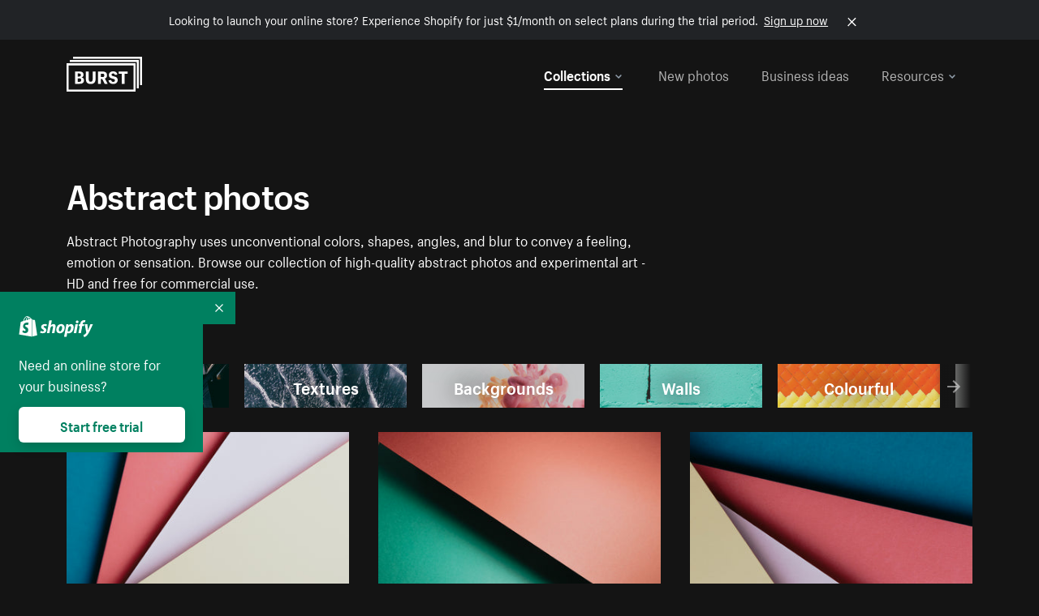

--- FILE ---
content_type: text/html; charset=utf-8
request_url: https://www.shopify.com/stock-photos/abstract?sort=latest&utm_campaign=photo_credit&utm_content=Free+Garden+Mirror+Photo+%E2%80%94+High+Res+Pictures&utm_medium=referral&utm_source=credit
body_size: 55080
content:








<!DOCTYPE html>
<html class="no-js" lang="EN">
<head>
  <meta charset="utf-8">
  <meta name="viewport" content="width=device-width, initial-scale=1">
    <link rel="preconnect" href="https://cdn.shopify.com" /><link rel="preconnect" href="https://burst.shopifycdn.com" /><link rel="preconnect" href="https://www.googletagmanager.com" /><link rel="preconnect" href="https://www.google-analytics.com" /><link rel="preconnect" href="https://tags.tiqcdn.com" />
  <link rel="preload" as="font" crossorigin="anonymous" type="font/woff2" href="https://cdn.shopify.com/static/fonts/ShopifySans--regular.woff2" /><link rel="preload" as="font" crossorigin="anonymous" type="font/woff2" href="https://cdn.shopify.com/static/fonts/ShopifySans--bold.woff2" />  <link rel="icon" type="image/x-icon" href="https://cdn.shopify.com/shopifycloud/growth_tools/assets/global/favicon-ab7018e1fe708a49edcfecce3166032fbeeb1fd7ba4a078c366de344d32ee193.png" />
  <title>Abstract Stock Photos: Royalty-Free Artistic Images (HD)</title>
  <meta name="description" content="Browse our trippy collection of abstract photos — all high-resolution &amp; beautifully shot. Choose from light and dark artistic pictures, all copyright-free." />

    <link rel="canonical" href="https://www.shopify.com/stock-photos/abstract">


  <script nonce="K1BrQPuBrUTm9RpiRZESVw==">document.documentElement.classList.remove('no-js'); document.documentElement.classList.add('js')</script>
  <link rel="next" href="/stock-photos/abstract?page=2&sort=latest&utm_campaign=photo_credit&utm_content=Free+Garden+Mirror+Photo+%E2%80%94+High+Res+Pictures&utm_medium=referral&utm_source=credit">    <link rel="stylesheet" href="https://cdn.shopify.com/shopifycloud/growth_tools/assets/stock_photos/application-dbe534f645bbe2de58383d45014c3c43f78daae28e4e55ec375b690b765c2575.css" />
      <script type="text/javascript" nonce="K1BrQPuBrUTm9RpiRZESVw==">
  window.Burst = {"request":{"path":"/stock-photos/abstract","url":"https://www.shopify.com/stock-photos/abstract?sort=latest\u0026utm_campaign=photo_credit\u0026utm_content=Free+Garden+Mirror+Photo+%E2%80%94+High+Res+Pictures\u0026utm_medium=referral\u0026utm_source=credit"},"country":"US","urlLocale":"en","abTestGroup":"","searchAutocompleteSuggestions":["2018","about us","abstract","accessories","adventure","african american","american flag","animal","architecture","art","artist","asian","automotive","autumn","babies","baby","baby clothes","back","back pain","background","backpack","bags","ball","ballet","bar","barcelona","baseball","basketball","bath","bath bombs","beach","beard","beauty","beauty products","bed","bedding","bedroom","beer","bicycle","big data","bike","bikini","birthday","bitcoin","black","black and white","black friday","black man","black people","black women","blanket","blue","boat","bodybuilding","books","bow tie","bowling","box","boy","bracelet","breakfast","brick","brick wall","bridge","buildings","business","business man","business meeting","business people","business woman","butterfly","cactus","call center","camera","camping","canada","candles","candy","canvas","car wash","carnival","cars","case","cash","cats","celebrate","celebration","cell phone","chalkboard","champagne","chicago","child","children","children playing","chinese new year","chocolate","christmas","christmas gift","christmas lights","christmas tree","cinemagraph","city","class","classroom","cleaning","clinic","clock","clothes","clothing","clouds","coat","cocktail","code","coding","coffee","coffee shop","color","colorful","computer","concert","construction","consulting","contact","contact us","cooking","cosmetics","couple","craft","creative","crossfit","crowd","cyber monday","cyber security","dad","dance","dancer","dark","denim","dental","dentist","design","designer","desk","digital","digital marketing","dinner","diy","doctor","dog","dress","drink","drinking water","drone","easter","ecommerce","education","electronics","entrepreneur","exercise","explore","eyes","eyewear","fabric","face","face mask","facebook","fall","family","family dinner","farm","father","feet","female","field","film","finance","fishing","fitness","flatlay","floor","flowers","food","forest","free shipping","friends","friendship","fruit","fun","furniture","gadget","garden","gentleman","geometric","gift box","gift card","gifts","glass","glasses","gold","golf","graduation","grass","green","green tea","group","group of people","guitar","gym","hair","hair extensions","hair salon","hand","handbag","handshake","hanukkah","happy","happy birthday","happy family","happy holidays","happy new year","happy people","happy woman","hat","headphones","health","healthcare","healthy","healthy food","heart","high school","hiking","holding hands","holidays","home","home decor","home office","homes","hong kong sar china","horse","hot chocolate","hotel","house","ice cream","idea","instagram","interior","interior design","internet","iphone","iphone case","jacket","jewelry","jogging","kid","kids fashion","kids playing","kitchen","kitten","lab","laboratory","lady","lake","landscape","laptop","leaf","learn","leather","leaves","leggings","letters","library","lifestyle","light bulb","lights","lingerie","lips","lipstick","living room","london","love","lunch","luxury","macbook","makeup","male","man","manicure","marathon","marketing","marriage","massage","mattress","meal","medical","medicine","meditation","meeting","men","men fashion","mental health","merry christmas","mobile","mobile phone","model","modern","mom","money","morning","mother","mother's day","motorcycle","mountain","mouth","mug","music","natural","nature","necklace","neon","new year","new years eve","new york city","newborn","night","night sky","notebook","notes","ocean","office","old couple","old man","old people","old woman","online","online shopping","online store","open","orange","outdoors","paint","painter","painting","palm trees","parents","paris","park","party","pasta","pattern","people","person","pets","phone","phone call","phone cases","photographer","photography","picture frame","pineapple","pink","pizza","plants","pool","portrait","potato","present","products","pug","puppy","purple","purse","rain","rainbow","read","reading","red","relax","relaxation","research","restaurant","retail","ribbon","ring","road","rocks","romance","romantic","room","roses","run","running","safety","salad","sale","sand","school","science","sea","selfie","senior","sewing","shaking hands","shirt","shoes","shop","shopping","shopping bag","shopping cart","sign","skin care","sky","skyline","sleep","small business","smart home","smart watch","smartphone","smile","smiling","sneakers","snow","social media","socks","spa","speaker","sports","spring","stars","startup","store","street","stretch","students","study","style","suit","summer","sun","sunglasses","sunrise","sunset","sunshine","sushi","sweetie lip","swimming","swimming pool","swimwear","t-shirts","table","tattoo","tea","team","team work","tech","technology","texting","texture","thank you","thanksgiving","thumbs up","time","tools","toronto","toys","traffic","train","training","travel","trees","trip","tropical","truck","university","urban","vacation","valentine","valentine's day","vegan","vegetable","video game","vineyard","vintage","volleyball","volunteer","walk","walking","wall","watch","watches","water","water bottle","waves","web","web design","website","wedding","white","white background","window","wine","winter","woman","woman face","women","womens fashion","wood","work","working","workout","workspace","world map","writing","yellow","yoga","young","zen"],"searchPhotographerSuggestions":[{"name":"Shopify Partners","username":"shopifypartners","url":"/stock-photos/@shopifypartners"},{"name":"Matthew Henry","username":"matthew_henry","url":"/stock-photos/@matthew_henry"},{"name":"Alexandra Lee","username":"alexandralee","url":"/stock-photos/@alexandralee"},{"name":"Christian Mackie","username":"mackiec","url":"/stock-photos/@mackiec"},{"name":"Andrew Gosine","username":"andrewgosine","url":"/stock-photos/@andrewgosine"},{"name":"Dan Gold","username":"danielcgold","url":"/stock-photos/@danielcgold"},{"name":"Brodie","username":"thenomadbrodie","url":"/stock-photos/@thenomadbrodie"},{"name":"Lisa Johnson","username":"lisajohnson_me","url":"/stock-photos/@lisajohnson_me"},{"name":"Shared Food","username":"shared","url":"/stock-photos/@shared"},{"name":"Mitul Shah","username":"typicalmitul","url":"/stock-photos/@typicalmitul"},{"name":"Kyle Topping","username":"kyle_topping","url":"/stock-photos/@kyle_topping"},{"name":"Jessica Devnani","username":"pinkplankton","url":"/stock-photos/@pinkplankton"},{"name":"Adam King","username":"adamwking","url":"/stock-photos/@adamwking"},{"name":"Verne Ho","username":"verneho","url":"/stock-photos/@verneho"},{"name":"Sarah Pflug","username":"sarahpflugphoto","url":"/stock-photos/@sarahpflugphoto"},{"name":"Shopify Photos","username":"shopifyphotos","url":"/stock-photos/@shopifyphotos"},{"name":"Gordon Hatusupy","username":"gordonhatusupy","url":"/stock-photos/@gordonhatusupy"},{"name":"Karan Thukral","username":"kthukral","url":"/stock-photos/@kthukral"},{"name":"Bruno Passos","username":"brunopassos","url":"/stock-photos/@brunopassos"},{"name":"Thought Catalog","username":"thoughtcatalog","url":"/stock-photos/@thoughtcatalog"},{"name":"Matt Tucker","username":"matt_tucker","url":"/stock-photos/@matt_tucker"},{"name":"Samantha Hurley","username":"lightleaksin","url":"/stock-photos/@lightleaksin"},{"name":"Thomas Wong","username":"thomaswong","url":"/stock-photos/@thomaswong"},{"name":"Justin Pauley","username":"jspauley","url":"/stock-photos/@jspauley"},{"name":"Scott Webb","username":"scott_webb","url":"/stock-photos/@scott_webb"},{"name":"Ryan Bruce","username":"ryanbruce","url":"/stock-photos/@ryanbruce"},{"name":"Samuel Mitchell","username":"sammitchell____","url":"/stock-photos/@sammitchell____"},{"name":"Osama Sidat","username":"osamasidat","url":"/stock-photos/@osamasidat"},{"name":"Marcelo Colmenero","username":"marcelo_colmenero","url":"/stock-photos/@marcelo_colmenero"},{"name":"Sara Williams","username":"sara_w","url":"/stock-photos/@sara_w"},{"name":"Andrew Rashotte","username":"andrew_rashotte","url":"/stock-photos/@andrew_rashotte"},{"name":"Scott Murdoch","username":"scott_5x5","url":"/stock-photos/@scott_5x5"},{"name":"Vineeth Sampath","username":"vnsnk","url":"/stock-photos/@vnsnk"},{"name":"Jonas Svidras","username":"jonas_svidras","url":"/stock-photos/@jonas_svidras"},{"name":"Jose Silva","username":"josesilva","url":"/stock-photos/@josesilva"},{"name":"Francesca Saraco","username":"fransaraco","url":"/stock-photos/@fransaraco"},{"name":"Matt Hickey","username":"expos","url":"/stock-photos/@expos"},{"name":"Amir Saboury","username":"amirs","url":"/stock-photos/@amirs"},{"name":"Tamara Chemij","username":"tchemij","url":"/stock-photos/@tchemij"},{"name":"Amanda Kirsh","username":"amandakirshphotography","url":"/stock-photos/@amandakirshphotography"},{"name":"Ronald Scherpenisse","username":"vitruviusmedia","url":"/stock-photos/@vitruviusmedia"},{"name":"Low Rin","username":"tinyrin","url":"/stock-photos/@tinyrin"},{"name":"Thomas Tau","username":"tauthomas01","url":"/stock-photos/@tauthomas01"},{"name":"Thom Bradley","username":"thombradley","url":"/stock-photos/@thombradley"},{"name":"Trevor Minett","username":"tminettphotography","url":"/stock-photos/@tminettphotography"},{"name":"Sheila Pedraza Burk","username":"sbk_lahn_food_photo","url":"/stock-photos/@sbk_lahn_food_photo"},{"name":"Siora","username":"siora18","url":"/stock-photos/@siora18"},{"name":"Pegleess Barrios","username":"pegleess","url":"/stock-photos/@pegleess"},{"name":"Alex Mansourati","username":"alexmansourati","url":"/stock-photos/@alexmansourati"},{"name":"Ivan Zhou","username":"ivan_zhou","url":"/stock-photos/@ivan_zhou"},{"name":"Fernanda Publio","username":"fepublio84","url":"/stock-photos/@fepublio84"},{"name":"Rod Hill","username":"magnum2018","url":"/stock-photos/@magnum2018"},{"name":"Tina Martin","username":"pixelsbytina","url":"/stock-photos/@pixelsbytina"},{"name":"Sara Afonso","username":"saraafonso","url":"/stock-photos/@saraafonso"},{"name":"Enisa Abazaj","username":"enisa97","url":"/stock-photos/@enisa97"},{"name":"Katherine Barcsay","username":"barcsayphotography","url":"/stock-photos/@barcsayphotography"},{"name":"Shashank Dogra","username":"shashankdogra","url":"/stock-photos/@shashankdogra"},{"name":"Ilana Beer","username":"ilanabeer","url":"/stock-photos/@ilanabeer"},{"name":"Sean McSherry","username":"seanmcsherry","url":"/stock-photos/@seanmcsherry"},{"name":"Mehmet ÜNLÜ","username":"enesayse","url":"/stock-photos/@enesayse"},{"name":"Dusty Or","username":"dusty","url":"/stock-photos/@dusty"},{"name":"Leandro Almeida","username":"lbrownstone","url":"/stock-photos/@lbrownstone"},{"name":"mahdi ait lmoddan","username":"likdesign","url":"/stock-photos/@likdesign"},{"name":"Mark Oates","username":"markoates","url":"/stock-photos/@markoates"},{"name":"Benoit Clennett-Sirois","username":"benoit","url":"/stock-photos/@benoit"},{"name":"Yura Hlei","username":"mayday","url":"/stock-photos/@mayday"},{"name":"JoJo Chuk","username":"jojochuk","url":"/stock-photos/@jojochuk"},{"name":"Dakota Monk","username":"dakmonk","url":"/stock-photos/@dakmonk"},{"name":"Margaret Sha","username":"margaretsha","url":"/stock-photos/@margaretsha"},{"name":"Daria Shchukova","username":"daria_lis","url":"/stock-photos/@daria_lis"},{"name":"Felix Erbach","username":"felio","url":"/stock-photos/@felio"},{"name":"Raez","username":"reazromen","url":"/stock-photos/@reazromen"},{"name":"Jeremy Dean Bourbeau","username":"jeremybourbeau","url":"/stock-photos/@jeremybourbeau"},{"name":"Robert Lynch","username":"droneimaginenation","url":"/stock-photos/@droneimaginenation"},{"name":"Myriam Chalard","username":"miam_concept","url":"/stock-photos/@miam_concept"},{"name":"Somesh Raj","username":"mycem","url":"/stock-photos/@mycem"},{"name":"Bastien Anderson","username":"bmaphotography","url":"/stock-photos/@bmaphotography"},{"name":"Sheree Angela Willems","username":"sailingmumma","url":"/stock-photos/@sailingmumma"},{"name":"Patchanu Noree","username":"noreefly","url":"/stock-photos/@noreefly"},{"name":"Isabel Cristina León Rocco","username":"pelu00","url":"/stock-photos/@pelu00"},{"name":"Michele Krozser","username":"lunchmoney","url":"/stock-photos/@lunchmoney"},{"name":"Aleksandra Kieran","username":"fantagero82","url":"/stock-photos/@fantagero82"},{"name":"Vladmir Kulachek","username":"johnny_fist","url":"/stock-photos/@johnny_fist"},{"name":"Patrick Tomasso","username":"impatrickt","url":"/stock-photos/@impatrickt"},{"name":"Vaidyha Mookiah","username":"vaidhya","url":"/stock-photos/@vaidhya"},{"name":"Jp Valery","username":"jpvalery","url":"/stock-photos/@jpvalery"},{"name":"Brien Scott","username":"b_scott","url":"/stock-photos/@b_scott"},{"name":"Manprit Kalsi","username":"manpritkalsi","url":"/stock-photos/@manpritkalsi"},{"name":"Pawan Kawan","username":"pawankawan","url":"/stock-photos/@pawankawan"},{"name":"Karen Culp","username":"kculp","url":"/stock-photos/@kculp"},{"name":"Chris Gonzalez","username":"hellochrisgonzalez","url":"/stock-photos/@hellochrisgonzalez"},{"name":"Martin Reisch","username":"safesolvent","url":"/stock-photos/@safesolvent"},{"name":"Giada Ingegnoso","username":"jgiadigiadi","url":"/stock-photos/@jgiadigiadi"},{"name":"Marcus Goodman","username":"50841983","url":"/stock-photos/@50841983"},{"name":"Humphrey Muleba","username":"goodcitizen","url":"/stock-photos/@goodcitizen"},{"name":"Jorge Zapata","username":"jorgezapatag","url":"/stock-photos/@jorgezapatag"},{"name":"Samantha Schwartz","username":"sam_schwartz","url":"/stock-photos/@sam_schwartz"},{"name":"Octavio","username":"ocvisual","url":"/stock-photos/@ocvisual"},{"name":"rawpixel","username":"rawpixel","url":"/stock-photos/@rawpixel"},{"name":"Sajjad Hussain M","username":"sajjad01","url":"/stock-photos/@sajjad01"},{"name":"Soulseeker Fotograf","username":"soulseeker","url":"/stock-photos/@soulseeker"},{"name":"Ayman Salloom","username":"aymansvg","url":"/stock-photos/@aymansvg"},{"name":"Rex","username":"rex_su","url":"/stock-photos/@rex_su"},{"name":"Henry Geddes","username":"hgeddes8","url":"/stock-photos/@hgeddes8"},{"name":"Joseph Costa","username":"josephcosta","url":"/stock-photos/@josephcosta"},{"name":"Ravi Prakash","username":"exploreravi","url":"/stock-photos/@exploreravi"},{"name":"Sabrina Wishak","username":"swishak","url":"/stock-photos/@swishak"},{"name":"Lerone Pieters","username":"thevantagepoint","url":"/stock-photos/@thevantagepoint"},{"name":"Shelby Bowers","username":"shelbybowers","url":"/stock-photos/@shelbybowers"},{"name":"Tess O'Brien","username":"tessobrien","url":"/stock-photos/@tessobrien"},{"name":"Saketh Upadhya","username":"sakethupadhya","url":"/stock-photos/@sakethupadhya"},{"name":"Antonio E. Alterio","username":"theotter7","url":"/stock-photos/@theotter7"},{"name":"Lachy Schumacher","username":"tydewest","url":"/stock-photos/@tydewest"},{"name":"Indranil Bhoumik","username":"indranilbhoumik","url":"/stock-photos/@indranilbhoumik"},{"name":"Duane Vosika","username":"dvcaptures","url":"/stock-photos/@dvcaptures"},{"name":"Marvin Laput Tenepre","username":"marvin100206","url":"/stock-photos/@marvin100206"},{"name":"Roman Ahmed","username":"romanbd08","url":"/stock-photos/@romanbd08"},{"name":"Christo Jose","username":"_chri_sto_","url":"/stock-photos/@_chri_sto_"},{"name":"Nichole Giese","username":"giesen025","url":"/stock-photos/@giesen025"},{"name":"Alexandra Fasulo","username":"faswaldo","url":"/stock-photos/@faswaldo"},{"name":"Terry Taylor","username":"taskus_ttaylor","url":"/stock-photos/@taskus_ttaylor"},{"name":"Charles Brun","username":"cbrun","url":"/stock-photos/@cbrun"},{"name":"BURHANUDDIN ABUWALA","username":"burhanuddin","url":"/stock-photos/@burhanuddin"},{"name":"Subhash Panikar","username":"spanikar","url":"/stock-photos/@spanikar"},{"name":"Annie Chang","username":"ccha10","url":"/stock-photos/@ccha10"},{"name":"Jinnifer Douglass","username":"ji_n_yc","url":"/stock-photos/@ji_n_yc"},{"name":"Sayem Reza","username":"say_rez","url":"/stock-photos/@say_rez"},{"name":"Jason caruso","username":"jasonmx33","url":"/stock-photos/@jasonmx33"},{"name":"Nathaniel Shuman","username":"nshuman1291","url":"/stock-photos/@nshuman1291"},{"name":"Calvin Lau","username":"calvnlau","url":"/stock-photos/@calvnlau"},{"name":"Hashin ur Reza","username":"hashinreza","url":"/stock-photos/@hashinreza"},{"name":"Noah Glatzel","username":"nogl","url":"/stock-photos/@nogl"},{"name":"izzan syahmi","username":"wolfpolo","url":"/stock-photos/@wolfpolo"},{"name":"Tommy Morrison","username":"tmo87","url":"/stock-photos/@tmo87"},{"name":"aprajita","username":"aprajita136","url":"/stock-photos/@aprajita136"},{"name":"Cihan Bektas","username":"captureaboveandbeyond","url":"/stock-photos/@captureaboveandbeyond"},{"name":"Mayank Badhan","username":"mayankbadhan","url":"/stock-photos/@mayankbadhan"},{"name":"Andrew Galea","username":"drwgalea","url":"/stock-photos/@drwgalea"},{"name":"Nicolas Hernandez","username":"nickoptics","url":"/stock-photos/@nickoptics"},{"name":"David D'Agostino","username":"nearinfinity","url":"/stock-photos/@nearinfinity"},{"name":"Cameron Shull","username":"camshull_","url":"/stock-photos/@camshull_"},{"name":"Sebastian Surmiak","username":"ruhrdrohne","url":"/stock-photos/@ruhrdrohne"},{"name":"Damian Rycharski","username":"drycharski","url":"/stock-photos/@drycharski"},{"name":"Hope Garza","username":"hoperenephotography","url":"/stock-photos/@hoperenephotography"},{"name":"Gabriel Boivin","username":"gabrielboivin","url":"/stock-photos/@gabrielboivin"},{"name":"Mukesh Mishra","username":"mukesh_mishra","url":"/stock-photos/@mukesh_mishra"},{"name":"Bozhidar","username":"biphotography","url":"/stock-photos/@biphotography"},{"name":"Darcy McSheffrey","username":"dmcsheffrey","url":"/stock-photos/@dmcsheffrey"},{"name":"Jose Carreon","username":"jose12367","url":"/stock-photos/@jose12367"},{"name":"Mitchell Dunn","username":"eyesfromthenine","url":"/stock-photos/@eyesfromthenine"},{"name":"Matteo Barbieri","username":"barbieri_matteo","url":"/stock-photos/@barbieri_matteo"},{"name":"Joshua Pennock","username":"joshuapennock","url":"/stock-photos/@joshuapennock"},{"name":"nanessa reyes","username":"nannyreyes17","url":"/stock-photos/@nannyreyes17"},{"name":"Joshua Deckard","username":"thosecoolkids","url":"/stock-photos/@thosecoolkids"},{"name":"nicholas souroujon","username":"ffishf","url":"/stock-photos/@ffishf"},{"name":"Jonathan Folk","username":"syndiflare","url":"/stock-photos/@syndiflare"},{"name":"Zhe Liu","username":"salimora","url":"/stock-photos/@salimora"},{"name":"Arun Babu","username":"arunbabur","url":"/stock-photos/@arunbabur"},{"name":"Kushal Garg","username":"kushalgarg53","url":"/stock-photos/@kushalgarg53"},{"name":"Nick Chung","username":"nickchungs","url":"/stock-photos/@nickchungs"},{"name":"Fabio Manuel Neto da luz","username":"fabiomluz","url":"/stock-photos/@fabiomluz"},{"name":"Stuart Eadie","username":"stuartvisuals","url":"/stock-photos/@stuartvisuals"},{"name":"Yuri Gobbato","username":"yurigobbato","url":"/stock-photos/@yurigobbato"},{"name":"Christian Murillo","username":"cmurillo","url":"/stock-photos/@cmurillo"},{"name":"Daniel Moroder","username":"daniel_moroder","url":"/stock-photos/@daniel_moroder"},{"name":"Cherie Lee","username":"cherielee","url":"/stock-photos/@cherielee"},{"name":"Filippo Cesarini","username":"filippo_cesarini","url":"/stock-photos/@filippo_cesarini"},{"name":"Connor Bates","username":"cbates2","url":"/stock-photos/@cbates2"},{"name":"Taylin Wilson","username":"taybinkwilson","url":"/stock-photos/@taybinkwilson"},{"name":"Anthony Sotomayor","username":"aroyamotos","url":"/stock-photos/@aroyamotos"},{"name":"Joakim Lindström","username":"joakimlindstrm","url":"/stock-photos/@joakimlindstrm"},{"name":"Ryan","username":"rdog77","url":"/stock-photos/@rdog77"},{"name":"Elliott Chau","username":"elliottchau","url":"/stock-photos/@elliottchau"},{"name":"Espen brett","username":"espenvalverde","url":"/stock-photos/@espenvalverde"},{"name":"Shawna and Damien Richard","username":"alpenglowphoto","url":"/stock-photos/@alpenglowphoto"},{"name":"Dave Salter","username":"saltyshots","url":"/stock-photos/@saltyshots"},{"name":"Emma F","username":"emmaf","url":"/stock-photos/@emmaf"},{"name":"mack yoshi","username":"mack747","url":"/stock-photos/@mack747"},{"name":"Aelis Harris","username":"aelis","url":"/stock-photos/@aelis"},{"name":"James Sullivan","username":"jsphotography","url":"/stock-photos/@jsphotography"},{"name":"Aaron Duke","username":"duke1photography","url":"/stock-photos/@duke1photography"},{"name":"Aly Byer","username":"alybyer","url":"/stock-photos/@alybyer"},{"name":"Tucker F Cohen","username":"tuckercohen","url":"/stock-photos/@tuckercohen"},{"name":"Christa Grover","username":"dahlhouse","url":"/stock-photos/@dahlhouse"},{"name":"Willem Span","username":"willemspan","url":"/stock-photos/@willemspan"},{"name":"Kelly Russo Petrick","username":"russokm1105","url":"/stock-photos/@russokm1105"},{"name":"Andre Morgan","username":"dreizle","url":"/stock-photos/@dreizle"},{"name":"Washington dos Reis Dias","username":"washingtondiasphotography","url":"/stock-photos/@washingtondiasphotography"},{"name":"Jorge Gamboa","username":"jorgegamboa","url":"/stock-photos/@jorgegamboa"},{"name":"yooleejoon","username":"larry","url":"/stock-photos/@larry"},{"name":"Angie Holubowich","username":"angieholubowich","url":"/stock-photos/@angieholubowich"},{"name":"Max Siegel","username":"maxsiegel","url":"/stock-photos/@maxsiegel"},{"name":"Yurii Romanov","username":"romanovwoodworking","url":"/stock-photos/@romanovwoodworking"},{"name":"Jeff Hankins","username":"maxisa","url":"/stock-photos/@maxisa"},{"name":"Luca Ornaghi","username":"lucaornaghi","url":"/stock-photos/@lucaornaghi"},{"name":"Tyler Lastovich","username":"lastly","url":"/stock-photos/@lastly"},{"name":"JJ Jordan","username":"jj_jordan","url":"/stock-photos/@jj_jordan"},{"name":"Dimitri Kuliuk","username":"imagestudio","url":"/stock-photos/@imagestudio"},{"name":"Monalisa Mukhopadhyay","username":"mona3rdeye","url":"/stock-photos/@mona3rdeye"},{"name":"Fraser Pitkethly","username":"fraserpitkethly","url":"/stock-photos/@fraserpitkethly"},{"name":"Luis Perrone","username":"lpfotography","url":"/stock-photos/@lpfotography"},{"name":"Edneil Jocusol","username":"edneil_burst","url":"/stock-photos/@edneil_burst"},{"name":"Prue Phan","username":"pruephan163","url":"/stock-photos/@pruephan163"},{"name":"Katie Paribok","username":"ohsotripsy","url":"/stock-photos/@ohsotripsy"},{"name":"Aneta Foubíková","username":"anetek","url":"/stock-photos/@anetek"},{"name":"Ralph Tan","username":"ralphtan_ph","url":"/stock-photos/@ralphtan_ph"},{"name":"Artem Beliaikin","username":"belart84","url":"/stock-photos/@belart84"},{"name":"Flat Lay Photos","username":"flatlayphotos","url":"/stock-photos/@flatlayphotos"},{"name":"Mubashar Ali","username":"ali","url":"/stock-photos/@ali"},{"name":"Birch Landing Home","username":"birchlandinghome","url":"/stock-photos/@birchlandinghome"},{"name":"Kiki Zhang","username":"psychotographer","url":"/stock-photos/@psychotographer"},{"name":"Noah Boyer","username":"noahb","url":"/stock-photos/@noahb"},{"name":"XInXIn L","username":"xinl","url":"/stock-photos/@xinl"},{"name":"Shanu D","username":"handheldtones","url":"/stock-photos/@handheldtones"},{"name":"Sergei Akulich","username":"sakulich","url":"/stock-photos/@sakulich"},{"name":"Andrew Apperley","username":"a_app","url":"/stock-photos/@a_app"},{"name":"Denis Varyanitsa","username":"minos23","url":"/stock-photos/@minos23"},{"name":"Ekaterina Brazhkina","username":"katherinesz","url":"/stock-photos/@katherinesz"},{"name":"Ryan Wight","username":"ryan_wight","url":"/stock-photos/@ryan_wight"},{"name":"Sam Jotham Sutharson","username":"squeakyshutterbug","url":"/stock-photos/@squeakyshutterbug"},{"name":"Angelique Downing","username":"angeliquedowning","url":"/stock-photos/@angeliquedowning"},{"name":"Janilson Alves Furtado","username":"jandesign","url":"/stock-photos/@jandesign"},{"name":"Maya Burton","username":"mayapapaya","url":"/stock-photos/@mayapapaya"},{"name":"Rob Whartenby","username":"greenheron","url":"/stock-photos/@greenheron"},{"name":"Carlyn Suggs","username":"carlynsuugs","url":"/stock-photos/@carlynsuugs"},{"name":"Cindy Malette","username":"cindymalette","url":"/stock-photos/@cindymalette"},{"name":"Cansu Tastan","username":"lunarctic","url":"/stock-photos/@lunarctic"},{"name":"Kanjo Talo Melo","username":"melokt","url":"/stock-photos/@melokt"},{"name":"Cooper du Plessis","username":"twoplusthree","url":"/stock-photos/@twoplusthree"},{"name":"Alex Nirta","username":"alexnirta","url":"/stock-photos/@alexnirta"},{"name":"Nick Alexander","username":"znacreative","url":"/stock-photos/@znacreative"},{"name":"Salim Batlouni","username":"batlounis","url":"/stock-photos/@batlounis"},{"name":"Dee Worrall","username":"copperandwild","url":"/stock-photos/@copperandwild"},{"name":"Murilo Cardoso","username":"murilocardoso","url":"/stock-photos/@murilocardoso"},{"name":"Rahul Pandit","username":"lazyartistgallery","url":"/stock-photos/@lazyartistgallery"},{"name":"Veronica Logue","username":"captured_kindred","url":"/stock-photos/@captured_kindred"},{"name":"Adrien Olichon","username":"adrienolichon","url":"/stock-photos/@adrienolichon"},{"name":"Antoine Rault","username":"antoinerault","url":"/stock-photos/@antoinerault"},{"name":"Michelle Adams","username":"precondo","url":"/stock-photos/@precondo"},{"name":"Avelino Calvar Martinez","username":"ave","url":"/stock-photos/@ave"},{"name":"Mehendi Training Center","username":"mehenditrainingcenter","url":"/stock-photos/@mehenditrainingcenter"},{"name":"Shubham Negi","username":"shubham_rebel","url":"/stock-photos/@shubham_rebel"},{"name":"AF Anonta","username":"afo","url":"/stock-photos/@afo"},{"name":"Darren Fryer","username":"darrenfryer","url":"/stock-photos/@darrenfryer"},{"name":"Ugne Pouwell","username":"ugnepouwell","url":"/stock-photos/@ugnepouwell"},{"name":"Samuel Young Lee","username":"sammyboytravels","url":"/stock-photos/@sammyboytravels"},{"name":"okan akdeniz","username":"okanakdeniz","url":"/stock-photos/@okanakdeniz"},{"name":"Tomáš Hustoles","username":"txh","url":"/stock-photos/@txh"},{"name":"Mike Holp","username":"mikeholp","url":"/stock-photos/@mikeholp"},{"name":"Kirby Crumpler","username":"kirbycrump","url":"/stock-photos/@kirbycrump"},{"name":"Christian West","username":"westphotoandvideo","url":"/stock-photos/@westphotoandvideo"},{"name":"Andréa Felsky Schmitt","username":"andreafschmitt","url":"/stock-photos/@andreafschmitt"},{"name":"Margarita Svintsitsky","username":"ritasvin","url":"/stock-photos/@ritasvin"},{"name":"Jeff Levingston","username":"jefflevingston","url":"/stock-photos/@jefflevingston"},{"name":"David Nemcsik","username":"davidnemcsik","url":"/stock-photos/@davidnemcsik"},{"name":"David Lekeš","username":"davidlekes","url":"/stock-photos/@davidlekes"},{"name":"Hannah Granström","username":"hannah","url":"/stock-photos/@hannah"},{"name":"Mrinal Parashar","username":"mrinalparashar","url":"/stock-photos/@mrinalparashar"},{"name":"Cornelius","username":"neill_foto","url":"/stock-photos/@neill_foto"},{"name":"Ana Campos de Frias","username":"anafrias","url":"/stock-photos/@anafrias"},{"name":"Giuseppe Mondì","username":"masinutoscana","url":"/stock-photos/@masinutoscana"},{"name":"Cristina Gottardi","username":"cristinagottardi","url":"/stock-photos/@cristinagottardi"},{"name":"Denis Volkov","username":"paralloid","url":"/stock-photos/@paralloid"},{"name":"Oren Yomtov","username":"orenyomtov","url":"/stock-photos/@orenyomtov"},{"name":"Cosmin Ene","username":"coze25","url":"/stock-photos/@coze25"},{"name":"Thoda","username":"thodacreative","url":"/stock-photos/@thodacreative"},{"name":"Pankaj Bhargava","username":"pankajb21","url":"/stock-photos/@pankajb21"},{"name":"sarah assi","username":"sarah","url":"/stock-photos/@sarah"},{"name":"Lucas George Wendt","username":"lucasgeorgewendt","url":"/stock-photos/@lucasgeorgewendt"},{"name":"Darrell Fraser","username":"wowstudio","url":"/stock-photos/@wowstudio"},{"name":"Farah","username":"farah","url":"/stock-photos/@farah"},{"name":"Ted Howells","username":"tedhowells","url":"/stock-photos/@tedhowells"},{"name":"Holger Grünwald","username":"holgergruenwald","url":"/stock-photos/@holgergruenwald"},{"name":"Feroz Quazi","username":"kidindia","url":"/stock-photos/@kidindia"},{"name":"Alex","username":"iamalexfroloff","url":"/stock-photos/@iamalexfroloff"},{"name":"Yael Rozanes","username":"yaeliroz","url":"/stock-photos/@yaeliroz"},{"name":"gao juntao","username":"yinchenstudio","url":"/stock-photos/@yinchenstudio"},{"name":"ED HARRIS","username":"chefed","url":"/stock-photos/@chefed"},{"name":"Nika Akin","username":"nika_akin","url":"/stock-photos/@nika_akin"},{"name":"刘光曦","username":"liuguangxi","url":"/stock-photos/@liuguangxi"},{"name":"Luis Leamus","username":"lpeak","url":"/stock-photos/@lpeak"},{"name":"ben delves","username":"delvesphotography","url":"/stock-photos/@delvesphotography"},{"name":"Mark Gerber","username":"getlostmark","url":"/stock-photos/@getlostmark"},{"name":"Markus Winkler","username":"viarami","url":"/stock-photos/@viarami"},{"name":"Faria anzum","username":"fariaanzum","url":"/stock-photos/@fariaanzum"},{"name":"Hisham Zayadneh","username":"hisham_zayadnh","url":"/stock-photos/@hisham_zayadnh"},{"name":"MierCat Photography","username":"miercat","url":"/stock-photos/@miercat"},{"name":"Oleh Morhun","username":"olehmorhun","url":"/stock-photos/@olehmorhun"},{"name":"Jasmin Chew","username":"majestical_jasmin","url":"/stock-photos/@majestical_jasmin"},{"name":"Faseeh Fawaz","username":"lllezz","url":"/stock-photos/@lllezz"},{"name":"Jeswin Thomas","username":"jeswin","url":"/stock-photos/@jeswin"},{"name":"Syed Hadi Naqvi","username":"smhnphotography","url":"/stock-photos/@smhnphotography"},{"name":"Lynne Gin","username":"lynnegin","url":"/stock-photos/@lynnegin"},{"name":"Jønne Rantzau","username":"jønne","url":"/stock-photos/@j%C3%B8nne"},{"name":"Moustapha Youssouf","username":"capturedbyma","url":"/stock-photos/@capturedbyma"},{"name":"Usman Yousaf","username":"usmanyousaf","url":"/stock-photos/@usmanyousaf"},{"name":"Kenta Ikeda","username":"k_ikeda","url":"/stock-photos/@k_ikeda"},{"name":"Alexandria Yunker","username":"alimaxphotos","url":"/stock-photos/@alimaxphotos"},{"name":"Max Harlynking","username":"harlynkingm","url":"/stock-photos/@harlynkingm"},{"name":"Jeremy Marasigan","username":"marsagain","url":"/stock-photos/@marsagain"},{"name":"Rohann Agalawatte","username":"ro","url":"/stock-photos/@ro"},{"name":"Emily Hitchins","username":"emhitch","url":"/stock-photos/@emhitch"},{"name":"THERESE REYES","username":"mctreyes","url":"/stock-photos/@mctreyes"},{"name":"Aaron Amat","username":"krakenimages","url":"/stock-photos/@krakenimages"},{"name":"Taras Grebinets","username":"docian","url":"/stock-photos/@docian"},{"name":"Kristine Tanne","username":"macroviewpoint","url":"/stock-photos/@macroviewpoint"},{"name":"Ana Knezevic","username":"anakne","url":"/stock-photos/@anakne"},{"name":"CHRISTOPHE LHERBIER","username":"chrilher","url":"/stock-photos/@chrilher"},{"name":"Jenn Pereira","username":"jenngwapa","url":"/stock-photos/@jenngwapa"},{"name":"Carlos Gutiérrez Herrero","username":"carlosgutierrez","url":"/stock-photos/@carlosgutierrez"},{"name":"Tenille K Campbell","username":"sweetmoonphoto","url":"/stock-photos/@sweetmoonphoto"},{"name":"Ernest Tong","username":"ernesttkw","url":"/stock-photos/@ernesttkw"},{"name":"EDGAR COLOMER FERRI","username":"edgestock","url":"/stock-photos/@edgestock"},{"name":"Julia Hoxha","username":"juliette","url":"/stock-photos/@juliette"},{"name":"Gabriel Galedo","username":"gabegaledo","url":"/stock-photos/@gabegaledo"},{"name":"Valentina Rosati","username":"valentinarosatifotoreporter","url":"/stock-photos/@valentinarosatifotoreporter"},{"name":"Annick de Caluwe","username":"annick","url":"/stock-photos/@annick"},{"name":"Christina Lee Adam","username":"christinaleeadam","url":"/stock-photos/@christinaleeadam"},{"name":"Sameer Islam","username":"viewsfromsameer","url":"/stock-photos/@viewsfromsameer"},{"name":"Leigh Williams","username":"thecameragypsy","url":"/stock-photos/@thecameragypsy"},{"name":"Chris Kaempfe","username":"chris0chris","url":"/stock-photos/@chris0chris"},{"name":"Achdiat Septiawan","username":"aseptiawan","url":"/stock-photos/@aseptiawan"},{"name":"Steven Ingle","username":"steveningle","url":"/stock-photos/@steveningle"},{"name":"sahil malek","username":"sahilmaleksm","url":"/stock-photos/@sahilmaleksm"},{"name":"Gabin","username":"gabinvallet","url":"/stock-photos/@gabinvallet"},{"name":"Alexis Ridges","username":"aridges01","url":"/stock-photos/@aridges01"},{"name":"Adam Chain","username":"adamcarphotos","url":"/stock-photos/@adamcarphotos"},{"name":"Alvida","username":"alvidaulianali","url":"/stock-photos/@alvidaulianali"},{"name":"Sophie Berger","username":"sophiemberger","url":"/stock-photos/@sophiemberger"},{"name":"alexander winata","username":"lexwinata","url":"/stock-photos/@lexwinata"},{"name":"Edward Yang","username":"edward","url":"/stock-photos/@edward"},{"name":"Tomas Villamil","username":"tomvroa","url":"/stock-photos/@tomvroa"},{"name":"Thomas Cheng","username":"tomcheng","url":"/stock-photos/@tomcheng"},{"name":"Bijin Isac Mathew","username":"bijin","url":"/stock-photos/@bijin"},{"name":"Chetan Kumar","username":"iam_ck__","url":"/stock-photos/@iam_ck__"},{"name":"Laura BC","username":"laurabc","url":"/stock-photos/@laurabc"},{"name":"Adam Okasha","username":"adamo","url":"/stock-photos/@adamo"},{"name":"Dunia Chahine","username":"duniachahine","url":"/stock-photos/@duniachahine"},{"name":"Chasse Sauvage","username":"chassesauvage","url":"/stock-photos/@chassesauvage"},{"name":"Zoltan K","username":"zoltankphotography","url":"/stock-photos/@zoltankphotography"},{"name":"Choi Pyungkyu","username":"justinopk","url":"/stock-photos/@justinopk"},{"name":"Brad Barker","username":"cabarker","url":"/stock-photos/@cabarker"},{"name":"Trae Nguyen","username":"traenguyen","url":"/stock-photos/@traenguyen"},{"name":"Attila Balogh","username":"atilla_balogh","url":"/stock-photos/@atilla_balogh"},{"name":"Manda Krishna","username":"manda_krishna","url":"/stock-photos/@manda_krishna"},{"name":"Rob Sexton","username":"rob_sexton","url":"/stock-photos/@rob_sexton"},{"name":"Jerome Quek","username":"jerome_quek","url":"/stock-photos/@jerome_quek"},{"name":"efeff","username":"schleiff","url":"/stock-photos/@schleiff"},{"name":"Hüseyin Benli","username":"husbenli","url":"/stock-photos/@husbenli"},{"name":"Pamela McDaniel","username":"pamelamcdaniel","url":"/stock-photos/@pamelamcdaniel"},{"name":"Joonas Nilp","username":"jjonas","url":"/stock-photos/@jjonas"},{"name":"Andy Park","username":"andyspark","url":"/stock-photos/@andyspark"},{"name":"Ismael Ortizrivera","username":"ltcortizrivera","url":"/stock-photos/@ltcortizrivera"},{"name":"carolina baretta","username":"carolbaretta","url":"/stock-photos/@carolbaretta"},{"name":"William Flynn","username":"williamflynn02","url":"/stock-photos/@williamflynn02"},{"name":"Alexander Lariego","username":"alexspace28","url":"/stock-photos/@alexspace28"},{"name":"Drew Hastings","username":"drewh","url":"/stock-photos/@drewh"},{"name":"Oliver Feindt","username":"ollieboard","url":"/stock-photos/@ollieboard"},{"name":"Carlos Goff","username":"carlosgoff","url":"/stock-photos/@carlosgoff"},{"name":"Emi Takahashi","username":"emi_takahashi","url":"/stock-photos/@emi_takahashi"},{"name":"Ignacio Sarraf","username":"ignacio_sarraf","url":"/stock-photos/@ignacio_sarraf"},{"name":"Luis Magão","username":"luis_magão","url":"/stock-photos/@luis_mag%C3%A3o"},{"name":"Arnaud Wolf","username":"arnaud_wolf","url":"/stock-photos/@arnaud_wolf"},{"name":"Bianca Todd","username":"bianca_todd","url":"/stock-photos/@bianca_todd"},{"name":"Pavlos Euthymiou","username":"pavlos_euthymiou","url":"/stock-photos/@pavlos_euthymiou"},{"name":"Kenji Tanimura","username":"kenji_tanimura","url":"/stock-photos/@kenji_tanimura"},{"name":"Roberto Lopez","username":"roberto_lopez","url":"/stock-photos/@roberto_lopez"},{"name":"Gabriela Juri","username":"gabriela_juri","url":"/stock-photos/@gabriela_juri"},{"name":"Gili D","username":"gili_dailes","url":"/stock-photos/@gili_dailes"},{"name":"Joshua Bamidele","username":"joshua_bamidele","url":"/stock-photos/@joshua_bamidele"},{"name":"April Lawrence","username":"april_lawrence","url":"/stock-photos/@april_lawrence"},{"name":"Lily Maynard","username":"lilymaynard","url":"/stock-photos/@lilymaynard"},{"name":"Torben Nielsen","username":"torben_nielsen03112021","url":"/stock-photos/@torben_nielsen03112021"},{"name":"Shantanu Suri","username":"shanta_no","url":"/stock-photos/@shanta_no"},{"name":"Nathalie","username":"nathalie","url":"/stock-photos/@nathalie"},{"name":"ShawnBread","username":"chinik","url":"/stock-photos/@chinik"},{"name":"Dimitrije Zivkovic","username":"ridelikethewind","url":"/stock-photos/@ridelikethewind"},{"name":"菱歌泛夜","username":"菱歌","url":"/stock-photos/@%E8%8F%B1%E6%AD%8C"},{"name":"Artyom Kanshin","username":"artxsk","url":"/stock-photos/@artxsk"},{"name":"Madie Hamilton","username":"mhan3816","url":"/stock-photos/@mhan3816"},{"name":"Maddie Claman","username":"mclaman","url":"/stock-photos/@mclaman"},{"name":"Rocco Stoppoloni","username":"sunbeamphoto","url":"/stock-photos/@sunbeamphoto"},{"name":"David Varo","username":"davidvaroa","url":"/stock-photos/@davidvaroa"},{"name":"Jen File","username":"jfilephotography","url":"/stock-photos/@jfilephotography"},{"name":"bru gregory","username":"bru_gregory","url":"/stock-photos/@bru_gregory"},{"name":"Joshua Sukoff","username":"josh","url":"/stock-photos/@josh"},{"name":"Ghaith Alsardar","username":"ghaith15","url":"/stock-photos/@ghaith15"},{"name":"Agnieszka Górak","username":"agnieszkagorak","url":"/stock-photos/@agnieszkagorak"},{"name":"PRASANNA KUMAR","username":"misti_k","url":"/stock-photos/@misti_k"},{"name":"Saurabh Sirohiya","username":"saurabh","url":"/stock-photos/@saurabh"},{"name":"Motato","username":"motato","url":"/stock-photos/@motato"},{"name":"Matt Kemp","username":"mattkempcreative","url":"/stock-photos/@mattkempcreative"},{"name":"Mujtaba","username":"mujtaba694","url":"/stock-photos/@mujtaba694"},{"name":"Revieshan","username":"revieshan","url":"/stock-photos/@revieshan"},{"name":"Pouya zaringhaba","username":"pz","url":"/stock-photos/@pz"},{"name":"Dr.Sourabh Panari","username":"sourabh_7","url":"/stock-photos/@sourabh_7"},{"name":"Wynne Neilly","username":"wdn","url":"/stock-photos/@wdn"},{"name":"Mason Enloe","username":"masonenloe","url":"/stock-photos/@masonenloe"},{"name":"Matt Allen Lane","username":"mattxlane","url":"/stock-photos/@mattxlane"},{"name":"Akash Kaparaveni","username":"akashkaparaveni","url":"/stock-photos/@akashkaparaveni"},{"name":"Mohamed Usayyu","username":"usey253","url":"/stock-photos/@usey253"},{"name":"Leo Menk James","username":"leomenk","url":"/stock-photos/@leomenk"},{"name":"md mansur","username":"pixaai","url":"/stock-photos/@pixaai"},{"name":"Heather Crane","username":"heather_photo","url":"/stock-photos/@heather_photo"},{"name":"Yasir Taher","username":"taheryasir","url":"/stock-photos/@taheryasir"},{"name":"Iordache Laurentiu","username":"jordachelr","url":"/stock-photos/@jordachelr"},{"name":"cristiano sequeira pereira","username":"photoseq_","url":"/stock-photos/@photoseq_"},{"name":"Anthony Evert","username":"aevert","url":"/stock-photos/@aevert"},{"name":"Janice Jane Tung","username":"janjan999","url":"/stock-photos/@janjan999"},{"name":"Vi Tran Thi Mong","username":"vitran","url":"/stock-photos/@vitran"},{"name":"Urte Gudaite","username":"urtegud","url":"/stock-photos/@urtegud"},{"name":"Omica meinen","username":"omicameinen","url":"/stock-photos/@omicameinen"},{"name":"Avram Marian","username":"wildlife_vision","url":"/stock-photos/@wildlife_vision"},{"name":"William Monroe","username":"monroeproduction","url":"/stock-photos/@monroeproduction"},{"name":"Subhankar Gupta","username":"onkarphoto","url":"/stock-photos/@onkarphoto"},{"name":"Dominic Brooke","username":"dominator_9000","url":"/stock-photos/@dominator_9000"},{"name":"Noah Abrahamson","username":"noahabrahamson","url":"/stock-photos/@noahabrahamson"},{"name":"Ming Ho Wong","username":"hugowong","url":"/stock-photos/@hugowong"},{"name":"Fadly D Sp","username":"framedepth","url":"/stock-photos/@framedepth"},{"name":"MD Ebrahim Bhuiyan","username":"xiebrahim97","url":"/stock-photos/@xiebrahim97"},{"name":"Matina Mameci","username":"matinamameci","url":"/stock-photos/@matinamameci"},{"name":"Tara Clark","username":"socialtyvr","url":"/stock-photos/@socialtyvr"},{"name":"Billy Rizki Pangihutan","username":"billypangihutan","url":"/stock-photos/@billypangihutan"},{"name":"Anthony Gorenchan","username":"aj_gor","url":"/stock-photos/@aj_gor"},{"name":"Şahin Sezer Dinçer","username":"sahinsezerdincer","url":"/stock-photos/@sahinsezerdincer"},{"name":"The Humantra","username":"thehumantra","url":"/stock-photos/@thehumantra"},{"name":"Sona Ghevondyan","username":"sluku1997","url":"/stock-photos/@sluku1997"},{"name":"LEANDRO BIANCHINI","username":"bcleandro","url":"/stock-photos/@bcleandro"},{"name":"Manoj Badola","username":"manoj0235","url":"/stock-photos/@manoj0235"},{"name":"Sarah Blocksidge","username":"sarblocks","url":"/stock-photos/@sarblocks"},{"name":"Leandro Rinco da Silva","username":"rinco","url":"/stock-photos/@rinco"},{"name":"Efrain Candanoza galeano","username":"candanozaefrain","url":"/stock-photos/@candanozaefrain"},{"name":"Anugrah Syawaldi","username":"19and88","url":"/stock-photos/@19and88"},{"name":"anh duc","username":"leducanh1762","url":"/stock-photos/@leducanh1762"},{"name":"Devon Dennis","username":"tucadventures","url":"/stock-photos/@tucadventures"},{"name":"Le Anh Duy","username":"anhduy411","url":"/stock-photos/@anhduy411"},{"name":"Ruben Costa","username":"21ruco","url":"/stock-photos/@21ruco"},{"name":"Nithyan KUGATHASAN","username":"brownie_nku","url":"/stock-photos/@brownie_nku"},{"name":"Scott Phillips","username":"flicksbyscott1","url":"/stock-photos/@flicksbyscott1"},{"name":"Iulian Arion","username":"fotoviva","url":"/stock-photos/@fotoviva"},{"name":"Lucas Puzas","username":"spookylion","url":"/stock-photos/@spookylion"},{"name":"Ian Murphy","username":"obscuraprints","url":"/stock-photos/@obscuraprints"},{"name":"Aimen Ashur","username":"aimen","url":"/stock-photos/@aimen"},{"name":"Andrew Chiera","username":"andrew124777","url":"/stock-photos/@andrew124777"},{"name":"DA","username":"dacapture","url":"/stock-photos/@dacapture"},{"name":"iman abbasi","username":"imaxami","url":"/stock-photos/@imaxami"},{"name":"Isabelle Freitas","username":"belleblue","url":"/stock-photos/@belleblue"},{"name":"Tucker Anderson","username":"tuckerandersonphoto","url":"/stock-photos/@tuckerandersonphoto"},{"name":"Keturah Williams","username":"kewimage","url":"/stock-photos/@kewimage"},{"name":"Giovane Siqueira de Moraes","username":"didiosiqueira","url":"/stock-photos/@didiosiqueira"},{"name":"Liz Stott","username":"lizstott","url":"/stock-photos/@lizstott"},{"name":"Efehan Zeytin","username":"swonie","url":"/stock-photos/@swonie"},{"name":"Ignacio Segado","username":"ignaciose","url":"/stock-photos/@ignaciose"},{"name":"Khoi Tran","username":"khoistudio","url":"/stock-photos/@khoistudio"},{"name":"Karim Kabache","username":"ssandsun","url":"/stock-photos/@ssandsun"},{"name":"Thuy Phamova","username":"thuyphamtt","url":"/stock-photos/@thuyphamtt"},{"name":"Arif Amin","username":"arifamin","url":"/stock-photos/@arifamin"},{"name":"H.M. Wood","username":"heather_74","url":"/stock-photos/@heather_74"},{"name":"StanleyChang","username":"stanleychang","url":"/stock-photos/@stanleychang"},{"name":"Louis Théron","username":"louist63","url":"/stock-photos/@louist63"},{"name":"Kreed Lee","username":"kreed_lee","url":"/stock-photos/@kreed_lee"},{"name":"Kory Haats","username":"ggphotography","url":"/stock-photos/@ggphotography"},{"name":"Daniela Soroka","username":"lukreciaphoto","url":"/stock-photos/@lukreciaphoto"},{"name":"Rebecca Dorn","username":"beccadorn","url":"/stock-photos/@beccadorn"},{"name":"Elena Leeming","username":"elenaleeming","url":"/stock-photos/@elenaleeming"},{"name":"Talha Topcu","username":"numen","url":"/stock-photos/@numen"},{"name":"Rebecca Buckley","username":"rebeccabuckley","url":"/stock-photos/@rebeccabuckley"},{"name":"Pedro Cid","username":"aperturevintage","url":"/stock-photos/@aperturevintage"},{"name":"kschili","username":"kschili","url":"/stock-photos/@kschili"},{"name":"Aleksander Assad","username":"alexsasza","url":"/stock-photos/@alexsasza"},{"name":"Yuichi Hagio","username":"yhagio","url":"/stock-photos/@yhagio"},{"name":"Richa Dwivedi","username":"ricdwiv","url":"/stock-photos/@ricdwiv"},{"name":"Steve Shaddick","username":"steveshaddick","url":"/stock-photos/@steveshaddick"},{"name":"Jeff L","username":"jloppert","url":"/stock-photos/@jloppert"},{"name":"Shay Arnett","username":"shayarnett","url":"/stock-photos/@shayarnett"},{"name":"leehnetinka","username":"leehnetinka","url":"/stock-photos/@leehnetinka"}]}
</script>
  <meta property="og:image" content="https://burst.shopifycdn.com/photos/abstract-light-circle.jpg?width=1200&amp;format=pjpg&amp;exif=0&amp;iptc=0">
<meta property="og:title" content="Abstract Stock Photos: Royalty-Free Artistic Images (HD)">
<meta property="og:description" content="Browse our trippy collection of abstract photos — all high-resolution &amp; beautifully shot. Choose from light and dark artistic pictures, all copyright-free.">
<meta property="og:site_name" content="Shopify">
<meta property="og:url" content="https://www.shopify.com/stock-photos/abstract">
<meta property="og:type" content="website">

<meta property="twitter:card" content="summary_large_image">
<meta property="twitter:title" content="Abstract Stock Photos: Royalty-Free Artistic Images (HD)">
<meta property="twitter:description" content="Browse our trippy collection of abstract photos — all high-resolution &amp; beautifully shot. Choose from light and dark artistic pictures, all copyright-free.">
<meta property="twitter:image" content="https://burst.shopifycdn.com/photos/abstract-light-circle.jpg?width=1200&amp;format=pjpg&amp;exif=0&amp;iptc=0">
<meta property="twitter:site" content="@Shopify">
<meta property="twitter:account_id" content="17136315">

  
  <meta name="csrf-param" content="authenticity_token" />
<meta name="csrf-token" content="-auuEpEe2wryJDHTbpcgxhZ3sAgSug0fTbIifZHCrv0Pjwpp1RAnNUsPOUhuMmaXf3YamsZw6T3Fky4A6sGfUg" />
</head>

<body class="page--categories-show shopify-sans-supported-lang">
  
  <div id="GlobalIconSymbols"><svg xmlns="http://www.w3.org/2000/svg"><symbol id="modules-close"><svg xmlns="http://www.w3.org/2000/svg" viewBox="0 0 44 44"><path d="M39.196 43.3L1.154 5.256l3.89-3.89 38.04 38.043z"/><path d="M.54 39.413L38.58 1.37l3.89 3.89L4.428 43.302z"/></svg></symbol><symbol id="arrow-left-small"><svg xmlns="http://www.w3.org/2000/svg" viewBox="0 0 16 16"><path fill-rule="evenodd" d="M8 16l1.4-1.4L3.8 9H16V7H3.8l5.6-5.6L8 0 0 8"/></svg>
</symbol><symbol id="arrow-right-small"><svg xmlns="http://www.w3.org/2000/svg" viewBox="0 0 16 16"><path fill-rule="evenodd" d="M8 0L6.6 1.4 12.2 7H0v2h12.2l-5.6 5.6L8 16l8-8"/></svg>
</symbol><symbol id="arrow-down"><svg xmlns="http://www.w3.org/2000/svg" baseProfile="tiny" viewBox="0 0 10.289 6.563"><path d="M5.212 6.563L0 1.423 1.404 0l3.788 3.735L8.865.01l1.424 1.404"/></svg></symbol><symbol id="heart"><svg xmlns="http://www.w3.org/2000/svg" viewBox="0 0 39.997 33.417"><path d="M19.846 33.417c-1.436 0-2.822-.628-3.814-1.74C.72 14.457.414 13.317.3 12.887c-.537-2.118-.353-4.263.558-6.57.274-.73.694-1.47 1.21-2.133C4.396 1.194 7.724-.246 11.42.128c3.45.35 6.75 2.328 8.582 5.055 2.375-3.57 7.105-5.748 11.322-5.056 3.883.647 7.12 3.545 8.25 7.383.514 1.764.56 3.508.144 5.334-.104.48-.41 1.667-16 18.86a5.09 5.09 0 01-3.694 1.71l-.178.003zM10.296 2.07c-2.62 0-4.956 1.167-6.65 3.344a6.299 6.299 0 00-.922 1.622c-.757 1.92-.915 3.665-.49 5.35.33.715 4.54 5.87 15.292 17.96.635.713 1.557 1.098 2.44 1.07a3.06 3.06 0 002.26-1.045c10.824-11.933 15.12-17.114 15.55-18.01.334-1.49.295-2.852-.12-4.284-.9-3.057-3.577-5.458-6.658-5.972-3.75-.614-8.146 1.65-9.826 5.047a1.28 1.28 0 01-1.168.724c-.507 0-.943-.27-1.168-.723-1.326-2.68-4.388-4.702-7.618-5.03a8.774 8.774 0 00-.922-.05z"/></svg></symbol><symbol id="modules-checked"><svg xmlns="http://www.w3.org/2000/svg" viewBox="0 0 40.7 40"><path d="M16.7 30l-7.4-7.9c-.8-.8-.6-2 .4-2.6 1-.6 2.4-.5 3.1.3l3.7 4 11.3-13c.7-.8 2.1-1 3.1-.4s1.2 1.8.5 2.6L16.7 30z"/></svg></symbol><symbol id="modules-mobile-hamburger"><svg xmlns="http://www.w3.org/2000/svg" viewBox="0 0 20 20"><path d="M19 11H1a1 1 0 110-2h18a1 1 0 110 2zm0-7H1a1 1 0 110-2h18a1 1 0 110 2zm0 14H1a1 1 0 110-2h18a1 1 0 110 2z"/></svg></symbol><symbol id="global-burst-logo"><svg xmlns="http://www.w3.org/2000/svg" viewBox="0 0 93 43"><path d="M2.5 40.47h80V10.625h-80V40.47zM93 1.266v33.64h-2.5V2.53H8V0h85v1.265zm-4 4.047v33.64h-2.5V6.577H4v-2.53h85v1.266zM0 8.093h85V43H0V8.094zM10.473 33.39h5.796c3.36 0 5.185-1.402 5.185-4.228v-.106c0-2.104-1.155-3.208-3.066-3.57 1.616-.446 2.52-1.55 2.52-3.23v-.17c0-2.528-1.68-3.887-4.85-3.887H10.47v15.19zm3.38-8.987v-3.78h1.68c1.387 0 2.1.446 2.1 1.763v.128c0 1.34-.63 1.89-2.078 1.89h-1.7zm0 6.567v-4.313h1.786c1.657 0 2.37.616 2.37 2.082v.128c0 1.38-.734 2.103-2.246 2.103h-1.91zm18.335-12.77v9.413c0 2.294-.714 3.207-2.457 3.207-1.783 0-2.434-.977-2.434-3.123v-9.497H23.83v9.646c0 3.824 2.142 5.78 5.88 5.78 3.8 0 5.985-1.956 5.985-5.844v-9.584h-3.507zm6.574 15.192h3.444v-5.95h1.7l3.025 5.95h3.677l-3.423-6.545c1.533-.552 2.667-1.636 2.667-3.824v-.34c0-3.06-1.994-4.482-5.564-4.482h-5.523v15.19zm3.444-8.287v-4.228h1.953c1.49 0 2.31.51 2.31 1.912v.32c0 1.4-.8 1.996-2.31 1.996h-1.955zm20.77 3.782c0-3.102-1.954-4.1-5.04-4.78-2.017-.468-2.52-.936-2.52-1.934 0-1 .67-1.593 1.91-1.593 1.26 0 1.91.744 2.08 1.85l3.233-.384c-.275-2.294-1.955-4.058-5.273-4.058-3.255 0-5.25 1.806-5.25 4.44 0 2.72 1.45 3.995 4.81 4.718 1.952.467 2.666.87 2.666 2.082 0 1.083-.82 1.806-2.142 1.806-1.66 0-2.246-.977-2.435-2.273l-3.297.383c.272 2.506 2.14 4.482 5.71 4.482 3.508 0 5.545-2.02 5.545-4.738zm4.977 4.504h3.486V20.94h3.757V18.2H64.215v2.74h3.738v12.45z"/></svg>
</symbol><symbol id="search-thin"><svg viewBox="0 0 16 16" xmlns="http://www.w3.org/2000/svg"><path d="M15.7 14.3l-3.525-3.55c.825-1.1 1.325-2.5 1.325-4C13.5 3.025 10.475 0 6.75 0S0 3.025 0 6.75s3.025 6.75 6.75 6.75c1.5 0 2.9-.5 4-1.325l3.525 3.525c.4.4 1.025.4 1.425 0 .4-.375.4-1.025 0-1.4zm-8.95-2.8C4.125 11.5 2 9.375 2 6.75S4.125 2 6.75 2s4.75 2.125 4.75 4.75-2.125 4.75-4.75 4.75z"/></svg>
</symbol><symbol id="modules-caret-down"><svg xmlns="http://www.w3.org/2000/svg" baseProfile="tiny" viewBox="0 0 10.289 6.563"><path d="M5.212 6.563L0 1.423 1.404 0l3.788 3.735L8.865.01l1.424 1.404"/></svg></symbol><symbol id="collections"><svg xmlns="http://www.w3.org/2000/svg" viewBox="0 0 14 14"><g fill-rule="evenodd" transform="translate(-903 -548)"><path id="icon-collections" d="M903.96 548h4.08c.53 0 .96.43.96.96v4.08c0 .53-.43.96-.96.96h-4.08a.96.96 0 0 1-.96-.96v-4.08c0-.53.43-.96.96-.96zm0 8h4.08c.53 0 .96.43.96.96v4.08c0 .53-.43.96-.96.96h-4.08a.96.96 0 0 1-.96-.96v-4.08c0-.53.43-.96.96-.96zm8.04-8h4a1 1 0 0 1 1 1v4a1 1 0 0 1-1 1h-4a1 1 0 0 1-1-1v-4a1 1 0 0 1 1-1zm-.04 8h4.08c.53 0 .96.43.96.96v4.08c0 .53-.43.96-.96.96h-4.08a.96.96 0 0 1-.96-.96v-4.08c0-.53.43-.96.96-.96z"/></g></svg></symbol><symbol id="modules-cancel"><svg xmlns="http://www.w3.org/2000/svg" viewBox="0 0 20 20"><path d="M11.414 10l6.293-6.293a1 1 0 00-1.414-1.414L10 8.586 3.707 2.293a1 1 0 00-1.414 1.414L8.586 10l-6.293 6.293a1 1 0 001.414 1.414L10 11.414l6.293 6.293a.996.996 0 001.414 0 1 1 0 000-1.414L11.414 10z"/></svg></symbol><symbol id="logos-shopify-mono"><svg xmlns="http://www.w3.org/2000/svg" viewBox="0 0 311.2 88.9"><path d="M107.6 49.3c-2.7-1.5-4.1-2.7-4.1-4.4 0-2.1 1.9-3.5 4.9-3.5 3.5 0 6.6 1.5 6.6 1.5l2.4-7.5s-2.2-1.8-8.9-1.8c-9.2 0-15.6 5.3-15.6 12.7 0 4.2 3 7.4 7 9.7 3.2 1.8 4.4 3.1 4.4 5 0 2-1.6 3.6-4.6 3.6-4.4 0-8.6-2.3-8.6-2.3l-2.6 7.5s3.9 2.6 10.4 2.6c9.5 0 16.3-4.7 16.3-13.1 0-4.4-3.5-7.6-7.6-10zm37.7-15.7c-4.7 0-8.3 2.2-11.2 5.6l-.2-.1 4.1-21.2h-10.5l-10.2 53.9h10.5l3.5-18.4c1.4-7 5-11.2 8.3-11.2 2.4 0 3.3 1.6 3.3 3.9 0 1.5-.2 3.2-.5 4.7l-4 21.1h10.5l4.1-21.8c.5-2.3.8-5 .8-6.9.2-6-2.9-9.6-8.5-9.6zm32.5 0c-12.7 0-21.1 11.5-21.1 24.2 0 8.2 5 14.8 14.5 14.8 12.5 0 20.9-11.2 20.9-24.2 0-7.6-4.4-14.8-14.3-14.8zm-5.2 30.9c-3.6 0-5.1-3.1-5.1-6.9 0-6 3.1-15.9 8.9-15.9 3.7 0 5 3.2 5 6.3-.1 6.5-3.2 16.5-8.8 16.5zm46.5-30.9c-7.1 0-11.2 6.3-11.2 6.3h-.2l.6-5.7H199c-.5 3.8-1.3 9.6-2.1 14l-7.3 38.6h10.5l2.9-15.6h.2s2.2 1.4 6.2 1.4c12.4 0 20.5-12.7 20.5-25.5.1-7.2-3.1-13.5-10.8-13.5zm-10.1 31c-2.7 0-4.4-1.5-4.4-1.5l1.8-9.9c1.2-6.6 4.7-10.9 8.3-10.9 3.2 0 4.2 3 4.2 5.8.1 6.8-4 16.5-9.9 16.5zm36-46.1c-3.4 0-6 2.7-6 6.1 0 3.1 2 5.3 5 5.3h.2c3.3 0 6.1-2.2 6.2-6.1-.1-3.1-2.2-5.3-5.4-5.3zm-14.7 53.3h10.5l7.2-37.4h-10.6zm44.5-37.4h-7.3l.4-1.8c.6-3.6 2.8-6.8 6.3-6.8 1.9 0 3.4.5 3.4.5l2.1-8.3s-1.8-.9-5.7-.9c-3.7 0-7.5 1.1-10.3 3.5-3.6 3.1-5.3 7.5-6.1 11.9l-.3 1.8h-4.9l-1.5 7.9h4.9L250 71.8h10.5l5.6-29.5h7.3l1.4-7.9zm25.4 0s-6.6 16.6-9.6 25.7h-.2c-.2-2.9-2.6-25.7-2.6-25.7h-11.1l6.3 34.3c.2.8.1 1.2-.2 1.8-1.2 2.4-3.3 4.7-5.7 6.3-2 1.5-4.2 2.4-6 3l2.9 8.9c2.1-.5 6.6-2.2 10.3-5.7 4.8-4.5 9.2-11.5 13.8-20.9L311 34.4h-10.8zM52.1 10.2s-1 .3-2.6.8c-.3-.9-.7-2-1.2-3-1.8-3.5-4.5-5.3-7.8-5.4h-.7l-.3-.3C38.1.8 36.3.1 34.1.1c-4.2.1-8.4 3.1-11.7 8.5-2.4 3.8-4.2 8.5-4.7 12.2-4.8 1.5-8.2 2.5-8.2 2.6-2.4.8-2.5.8-2.8 3.1C6.4 28.3 0 77.4 0 77.4l52.7 9.1V10.1c-.2 0-.5.1-.6.1zM39.9 14c-2.8.9-5.8 1.8-8.9 2.8.9-3.3 2.5-6.6 4.5-8.7.7-.8 1.8-1.7 3-2.2 1.2 2.3 1.4 5.8 1.4 8.1zM34.2 2.9c1 0 1.8.2 2.5.7-1.1.6-2.2 1.4-3.3 2.5-2.7 2.9-4.7 7.3-5.5 11.6-2.5.8-5 1.6-7.3 2.3 1.5-6.8 7.1-16.9 13.6-17.1zM26 41.3c.3 4.5 12.1 5.5 12.7 16 .5 8.3-4.4 13.9-11.5 14.4-8.5.5-13.2-4.5-13.2-4.5l1.8-7.6s4.7 3.5 8.5 3.3c2.5-.2 3.3-2.2 3.2-3.6-.4-5.8-10-5.5-10.6-15.1-.5-8.1 4.8-16.3 16.5-17 4.5-.3 6.8.9 6.8.9l-2.7 10s-3-1.4-6.5-1.1c-5 .2-5 3.4-5 4.3zm16.7-28.2c0-2.1-.3-5.1-1.3-7.6 3.2.6 4.7 4.2 5.4 6.3-1.2.4-2.6.8-4.1 1.3zm11.8 73.2l21.9-5.4S67 17.2 66.9 16.8c-.1-.4-.4-.7-.8-.7-.3 0-6.5-.1-6.5-.1s-3.8-3.6-5.2-5v75.3z"/></svg></symbol><symbol id="modules-social-facebook"><svg xmlns="http://www.w3.org/2000/svg" viewBox="0 0 30 30"><path d="M15.6 30V19.4h5V15h-5v-3.1c0-1 .6-1.9 1.3-1.9h3.8V5.6h-3.8c-3.1 0-5.6 2.8-5.6 6.3V15H7.5v4.4h3.8v10.1C4.8 27.9 0 22 0 15 0 6.7 6.7 0 15 0s15 6.7 15 15c0 8.1-6.4 14.7-14.4 15z"/></svg></symbol><symbol id="modules-social-twitter"><svg xmlns="http://www.w3.org/2000/svg" viewBox="0 0 30 30"><path d="M30 15c0 8.3-6.7 15-15 15S0 23.3 0 15 6.7 0 15 0s15 6.7 15 15zm-3.7-5.5c-.8.3-1.6.6-2.5.7.9-.5 1.5-1.4 1.8-2.4-.8.5-1.7.8-2.7 1-.8-.8-1.9-1.4-3.1-1.4-2.4 0-4.2 1.9-4.2 4.3 0 .3 0 .7.1 1-3.5-.2-6.7-1.9-8.8-4.5-.3.7-.6 1.4-.6 2.2 0 1.5.7 2.8 1.9 3.5-.7 0-1.4-.2-1.9-.5 0 2.1 1.5 3.8 3.4 4.2-.3.1-.7.1-1.1.1-.3 0-.6 0-.8-.1.5 1.7 2.1 2.8 4 2.9-1.5 1.1-3.3 1.9-5.3 1.9-.3 0-.7 0-1-.1 1.9 1.2 4.1 1.9 6.5 1.9 7.8 0 12.1-6.5 12.1-12.1v-.6c.9-.4 1.6-1.2 2.2-2z"/></svg></symbol><symbol id="modules-social-instagram"><svg xmlns="http://www.w3.org/2000/svg" viewBox="0 0 18 18"><defs/><path fill-rule="evenodd" d="M9 0c5 0 9 4 9 9s-4 9-9 9-9-4-9-9 4-9 9-9zM6.7 3.5h4.7c1.8 0 3.2 1.4 3.2 3.1v4.7c0 1.7-1.4 3.1-3.2 3.1H6.7c-1.8 0-3.2-1.4-3.2-3.1V6.7c0-1.8 1.4-3.2 3.2-3.2zM9 6.2c1.6 0 2.9 1.3 2.9 2.9S10.6 12 9 12s-3-1.3-3-2.9 1.3-2.9 3-2.9zm0 1.2c.9 0 1.7.8 1.7 1.7 0 .9-.8 1.7-1.7 1.7-.9 0-1.7-.8-1.7-1.7 0-.9.7-1.7 1.7-1.7zm2.8-1.7c.3 0 .6.2.6.6 0 .3-.2.6-.6.6-.3 0-.6-.2-.6-.6 0-.4.3-.6.6-.6zm-4.6-1h3.7c1.4 0 2.5 1.1 2.5 2.5v3.7c0 1.4-1.1 2.5-2.5 2.5H7.2c-1.4 0-2.5-1.1-2.5-2.5V7.2c-.1-1.4 1.1-2.5 2.5-2.5z" clip-rule="evenodd"/></svg>
</symbol><symbol id="modules-globe-simple"><svg xmlns="http://www.w3.org/2000/svg" viewBox="197.3 314.6 90.6 90.6"><path d="M287.9 359.9c0 25-20.2 45.3-45.3 45.3s-45.3-20.2-45.3-45.3 20.2-45.3 45.3-45.3 45.3 20.3 45.3 45.3zm-22.7 13.2c0-7.3-5.9-13.2-13.2-13.2h-7.5c-5.7 0-9.4-2.8-9.4-6.6 0-2.6 2.1-4.7 4.7-4.7 3.8 0 3.9 3.8 6.6 3.8 2.1 0 3.8-1.7 3.8-3.8 0-3.7-1.8-5.6-3.6-7.3 1-2 3.5-7.2 3.6-14.8 0-.9-.6-1.8-1.6-1.9-2-.3-4-.5-6-.5-15.9.5-26.4 8.1-26.4 20.7 0 11.3 9.4 20.7 20.7 20.7h.3c-.2.9-.3 1.9-.3 2.8 0 5.8 4 10.7 9.4 11.9v13.5c0 1 .8 1.9 1.9 1.9 5.7.2 17-9.3 17-22.5z"/></svg></symbol></svg></div>  
    <div id="Announcements">    <div class="announcement announcement--webinar">
      <div class="announcement__content">
        <div class="webinar-banner">
  <p class="webinar-banner__description text-body">
    Looking to launch your online store? Experience Shopify for just $1/month on select plans during the trial period.
  </p>

  <div class="webinar-banner__button-container">
    <div class="embedded-joinwebinar-button">
      <a href="https://admin.shopify.com/signup?itcat=burst&itterm=itterm=burst-sticky-top">
        <button type="button" class="webinar-banner__button text-body" title="regpopbox_169105139238457712_8d2402650e">
          <span>Sign up now</span>
        </button>
      </a>
    </div>
  </div>
</div>

      </div>

      <button type="button" class="announcement__close js-announcement__close">
        <svg class="icon announcement__icon icon" aria-labelledby="icon-modules-close-1-title" role="img"><title id="icon-modules-close-1-title">close</title> <use xlink:href="#modules-close" /> </svg>
      </button>
    </div>
</div>    
<div id="SiteNavContainer" role="banner">
  <div class="marketing-nav-wrapper">
    
<a class="in-page-link skip-to-main visuallyhidden focusable" data-ga-event="Main Nav" data-ga-action="Skip to content" data-trekkie-event="Main Nav" data-trekkie-action="Skip to content" data-trekkie-id="Main Nav Skip to content" href="#Main">Skip to Content</a>

<nav
  class="main-nav  marketing-nav marketing-nav--primary"
  id="ShopifyMainNav"
  itemscope="itemscope"
  itemtype="https://schema.org/SiteNavigationElement">
  
        <div class="main-nav__hamburger-wrapper hide--desktop">
          <button type="button" class="marketing-nav__hamburger js-drawer-open-right"
            aria-controls="NavDrawer" aria-expanded="false">
              <svg class="icon icon--fill-white" aria-labelledby="icon-modules-mobile-hamburger-250-title" role="img"><title id="icon-modules-mobile-hamburger-250-title">Open Main Navigation</title> <use xlink:href="#modules-mobile-hamburger" /> </svg>
          </button>
        </div>
      <div class="marketing-nav__logo main-nav__logo-wrapper">
        <a href="/stock-photos" class="marketing-nav__logo__shopify main-nav__logo" data-ga-category="Main Nav" data-ga-action="Logo">
          <svg class="icon icon--fill-white" aria-labelledby="icon-global-burst-logo-251-title" role="img"><title id="icon-global-burst-logo-251-title">Burst</title> <use xlink:href="#global-burst-logo" /> </svg>
</a>      </div>
      <div class="main-nav__column hide--tablet hide--mobile">
          
<form class="typeahead__container marketing-form--inline search-form js-search-form " action="/stock-photos/photos/search" accept-charset="UTF-8" method="get">
  <label class="marketing-input-wrapper gutter-bottom--reset"><span class="marketing-label marketing-label--hidden visuallyhidden">Search</span><input aria-describedby="MessageId_d4d4" placeholder="Search" class="marketing-input search-form__input js-typeahead " name="q" autocomplete="off" type="search" id="search_search" /></label><span class="marketing-form__messages" id="MessageId_d4d4"></span>

  <button name="button" type="submit" class="search-button search-form__button ">
    <svg class="icon icon--fill-slate search-button__icon" aria-labelledby="icon-search-thin-252-title" role="img"><title id="icon-search-thin-252-title">Search</title> <use xlink:href="#search-thin" /> </svg>
</button></form>
        <ul class="main-nav__items">
          <li>
              <div class="popover-wrapper js-popover" data-position="bottom" data-align="center">
                <button type="button" class="popover__trigger marketing-nav__item marketing-nav__item--primary marketing-nav__item--active" url="/stock-photos/free-images">Collections<svg class="icon icon--fill-white marketing-nav__arrow" aria-hidden="true" focusable="false"> <use xlink:href="#modules-caret-down" /> </svg></button>
                <div class="popover"><div class="popover__content main-nav__flyout-content">
                    <ul class="main-nav__flyout-list ">
    <li class="main-nav__flyout-list__item">
      <a data-event-page="" data-event-category="link" data-event-action="click-link-nav-categories" data-event-label="animal" href="/stock-photos/animal">Animals</a>
        <ul>
            <li class="main-nav__flyout-list__sub-item text-minor">
              <a data-event-page="" data-event-category="link" data-event-action="click-link-nav-sub-categories" data-event-label="cat" href="/stock-photos/cat">Cats</a>
            </li>
            <li class="main-nav__flyout-list__sub-item text-minor">
              <a data-event-page="" data-event-category="link" data-event-action="click-link-nav-sub-categories" data-event-label="dog" href="/stock-photos/dog">Dogs</a>
            </li>
        </ul>
    </li>
    <li class="main-nav__flyout-list__item">
      <a data-event-page="" data-event-category="link" data-event-action="click-link-nav-categories" data-event-label="around-the-world" href="/stock-photos/around-the-world">Around the World</a>
    </li>
    <li class="main-nav__flyout-list__item">
      <a data-event-page="" data-event-category="link" data-event-action="click-link-nav-categories" data-event-label="arts" href="/stock-photos/arts">Arts</a>
    </li>
    <li class="main-nav__flyout-list__item">
      <a data-event-page="" data-event-category="link" data-event-action="click-link-nav-categories" data-event-label="background" href="/stock-photos/background">Backgrounds</a>
    </li>
    <li class="main-nav__flyout-list__item">
      <a data-event-page="" data-event-category="link" data-event-action="click-link-nav-categories" data-event-label="beauty" href="/stock-photos/beauty">Beauty</a>
    </li>
    <li class="main-nav__flyout-list__item">
      <a data-event-page="" data-event-category="link" data-event-action="click-link-nav-categories" data-event-label="business" href="/stock-photos/business">Business</a>
        <ul>
            <li class="main-nav__flyout-list__sub-item text-minor">
              <a data-event-page="" data-event-category="link" data-event-action="click-link-nav-sub-categories" data-event-label="money" href="/stock-photos/money">Money</a>
            </li>
            <li class="main-nav__flyout-list__sub-item text-minor">
              <a data-event-page="" data-event-category="link" data-event-action="click-link-nav-sub-categories" data-event-label="product" href="/stock-photos/product">Products</a>
            </li>
            <li class="main-nav__flyout-list__sub-item text-minor">
              <a data-event-page="" data-event-category="link" data-event-action="click-link-nav-sub-categories" data-event-label="retail" href="/stock-photos/retail">Retail</a>
            </li>
        </ul>
    </li>
    <li class="main-nav__flyout-list__item">
      <a data-event-page="" data-event-category="link" data-event-action="click-link-nav-categories" data-event-label="celebrate" href="/stock-photos/celebrate">Celebrate</a>
    </li>
    <li class="main-nav__flyout-list__item">
      <a data-event-page="" data-event-category="link" data-event-action="click-link-nav-categories" data-event-label="cinemagraphs" href="/stock-photos/cinemagraphs">Cinemagraphs</a>
    </li>
    <li class="main-nav__flyout-list__item">
      <a data-event-page="" data-event-category="link" data-event-action="click-link-nav-categories" data-event-label="city" href="/stock-photos/city">City</a>
    </li>
    <li class="main-nav__flyout-list__item">
      <a data-event-page="" data-event-category="link" data-event-action="click-link-nav-categories" data-event-label="education" href="/stock-photos/education">Education</a>
    </li>
    <li class="main-nav__flyout-list__item">
      <a data-event-page="" data-event-category="link" data-event-action="click-link-nav-categories" data-event-label="family" href="/stock-photos/family">Family</a>
        <ul>
            <li class="main-nav__flyout-list__sub-item text-minor">
              <a data-event-page="" data-event-category="link" data-event-action="click-link-nav-sub-categories" data-event-label="baby" href="/stock-photos/baby">Baby</a>
            </li>
            <li class="main-nav__flyout-list__sub-item text-minor">
              <a data-event-page="" data-event-category="link" data-event-action="click-link-nav-sub-categories" data-event-label="children" href="/stock-photos/children">Children</a>
            </li>
        </ul>
    </li>
    <li class="main-nav__flyout-list__item">
      <a data-event-page="" data-event-category="link" data-event-action="click-link-nav-categories" data-event-label="fashion" href="/stock-photos/fashion">Fashion</a>
        <ul>
            <li class="main-nav__flyout-list__sub-item text-minor">
              <a data-event-page="" data-event-category="link" data-event-action="click-link-nav-sub-categories" data-event-label="jewelry" href="/stock-photos/jewelry">Jewelry</a>
            </li>
        </ul>
    </li>
    <li class="main-nav__flyout-list__item">
      <a data-event-page="" data-event-category="link" data-event-action="click-link-nav-categories" data-event-label="fitness" href="/stock-photos/fitness">Fitness</a>
        <ul>
            <li class="main-nav__flyout-list__sub-item text-minor">
              <a data-event-page="" data-event-category="link" data-event-action="click-link-nav-sub-categories" data-event-label="yoga" href="/stock-photos/yoga">Yoga</a>
            </li>
        </ul>
    </li>
    <li class="main-nav__flyout-list__item">
      <a data-event-page="" data-event-category="link" data-event-action="click-link-nav-categories" data-event-label="flowers" href="/stock-photos/flowers">Flowers</a>
    </li>
    <li class="main-nav__flyout-list__item">
      <a data-event-page="" data-event-category="link" data-event-action="click-link-nav-categories" data-event-label="food" href="/stock-photos/food">Food</a>
        <ul>
            <li class="main-nav__flyout-list__sub-item text-minor">
              <a data-event-page="" data-event-category="link" data-event-action="click-link-nav-sub-categories" data-event-label="coffee" href="/stock-photos/coffee">Coffee</a>
            </li>
        </ul>
    </li>
    <li class="main-nav__flyout-list__item">
      <a data-event-page="" data-event-category="link" data-event-action="click-link-nav-categories" data-event-label="holidays" href="/stock-photos/holidays">Holidays</a>
    </li>
    <li class="main-nav__flyout-list__item">
      <a data-event-page="" data-event-category="link" data-event-action="click-link-nav-categories" data-event-label="home" href="/stock-photos/home">Home</a>
    </li>
    <li class="main-nav__flyout-list__item">
      <a data-event-page="" data-event-category="link" data-event-action="click-link-nav-categories" data-event-label="landscape" href="/stock-photos/landscape">Landscape</a>
    </li>
    <li class="main-nav__flyout-list__item">
      <a data-event-page="" data-event-category="link" data-event-action="click-link-nav-categories" data-event-label="love" href="/stock-photos/love">Love</a>
    </li>
    <li class="main-nav__flyout-list__item">
      <a data-event-page="" data-event-category="link" data-event-action="click-link-nav-categories" data-event-label="nature" href="/stock-photos/nature">Nature</a>
    </li>
    <li class="main-nav__flyout-list__item">
      <a data-event-page="" data-event-category="link" data-event-action="click-link-nav-categories" data-event-label="outdoor" href="/stock-photos/outdoor">Outdoor</a>
    </li>
    <li class="main-nav__flyout-list__item">
      <a data-event-page="" data-event-category="link" data-event-action="click-link-nav-categories" data-event-label="people" href="/stock-photos/people">People</a>
        <ul>
            <li class="main-nav__flyout-list__sub-item text-minor">
              <a data-event-page="" data-event-category="link" data-event-action="click-link-nav-sub-categories" data-event-label="man" href="/stock-photos/man">Men</a>
            </li>
            <li class="main-nav__flyout-list__sub-item text-minor">
              <a data-event-page="" data-event-category="link" data-event-action="click-link-nav-sub-categories" data-event-label="portraits" href="/stock-photos/portraits">Portraits</a>
            </li>
            <li class="main-nav__flyout-list__sub-item text-minor">
              <a data-event-page="" data-event-category="link" data-event-action="click-link-nav-sub-categories" data-event-label="woman" href="/stock-photos/woman">Women</a>
            </li>
        </ul>
    </li>
    <li class="main-nav__flyout-list__item">
      <a data-event-page="" data-event-category="link" data-event-action="click-link-nav-categories" data-event-label="recreation" href="/stock-photos/recreation">Recreation</a>
    </li>
    <li class="main-nav__flyout-list__item">
      <a data-event-page="" data-event-category="link" data-event-action="click-link-nav-categories" data-event-label="seasons" href="/stock-photos/seasons">Seasons</a>
        <ul>
            <li class="main-nav__flyout-list__sub-item text-minor">
              <a data-event-page="" data-event-category="link" data-event-action="click-link-nav-sub-categories" data-event-label="fall" href="/stock-photos/fall">Fall</a>
            </li>
            <li class="main-nav__flyout-list__sub-item text-minor">
              <a data-event-page="" data-event-category="link" data-event-action="click-link-nav-sub-categories" data-event-label="spring" href="/stock-photos/spring">Spring</a>
            </li>
            <li class="main-nav__flyout-list__sub-item text-minor">
              <a data-event-page="" data-event-category="link" data-event-action="click-link-nav-sub-categories" data-event-label="summer" href="/stock-photos/summer">Summer</a>
            </li>
            <li class="main-nav__flyout-list__sub-item text-minor">
              <a data-event-page="" data-event-category="link" data-event-action="click-link-nav-sub-categories" data-event-label="winter" href="/stock-photos/winter">Winter</a>
            </li>
        </ul>
    </li>
    <li class="main-nav__flyout-list__item">
      <a data-event-page="" data-event-category="link" data-event-action="click-link-nav-categories" data-event-label="technology" href="/stock-photos/technology">Technology</a>
        <ul>
            <li class="main-nav__flyout-list__sub-item text-minor">
              <a data-event-page="" data-event-category="link" data-event-action="click-link-nav-sub-categories" data-event-label="computer" href="/stock-photos/computer">Computer</a>
            </li>
        </ul>
    </li>
    <li class="main-nav__flyout-list__item">
      <a data-event-page="" data-event-category="link" data-event-action="click-link-nav-categories" data-event-label="transportation" href="/stock-photos/transportation">Transportation</a>
    </li>
    <li class="main-nav__flyout-list__item">
      <a data-event-page="" data-event-category="link" data-event-action="click-link-nav-categories" data-event-label="travel" href="/stock-photos/travel">Travel</a>
    </li>
    <li class="main-nav__flyout-list__item">
      <a data-event-page="" data-event-category="link" data-event-action="click-link-nav-categories" data-event-label="work" href="/stock-photos/work">Work</a>
        <ul>
            <li class="main-nav__flyout-list__sub-item text-minor">
              <a data-event-page="" data-event-category="link" data-event-action="click-link-nav-sub-categories" data-event-label="video-call-backgrounds" href="/stock-photos/video-call-backgrounds">Video Call Backgrounds</a>
            </li>
            <li class="main-nav__flyout-list__sub-item text-minor">
              <a data-event-page="" data-event-category="link" data-event-action="click-link-nav-sub-categories" data-event-label="work-from-home" href="/stock-photos/work-from-home">Work From Home</a>
            </li>
        </ul>
    </li>
</ul>
<div class="main-nav__flyout-cta-wrapper">
  <a class="main-nav__flyout-cta" data-event-page="" data-event-category="link" data-event-action="click-link-nav-categories" data-event-label="all" href="/stock-photos/free-images">
    Explore all collections
    <span class="main-nav__flyout-collections-icon"><svg class="icon" aria-hidden="true" focusable="false"> <use xlink:href="#collections" /> </svg></span>
</a>  <a class="main-nav__flyout-cta--secondary text-minor" data-event-page="" data-event-category="link" data-event-action="click-link-nav-categories" data-event-label="sitemap" href="/stock-photos/sitemap">Sitemap</a>
</div>

</div></div></div>          </li>
          <li><a href="/stock-photos/photos?sort=downloads" class="marketing-nav__item marketing-nav__item--primary" itemprop="name" classes="link highlight" data-event-page="" data-event-category="link" data-event-action="click-link-nav" data-event-label="all-photos">New photos</a></li><li><a href="/stock-photos/business-ideas" class="marketing-nav__item marketing-nav__item--primary" itemprop="name" data-event-page="" data-event-category="link" data-event-action="click-link-nav" data-event-label="business-ideas">Business ideas</a></li><li><div class="popover-wrapper js-popover-dropdown popover-wrapper--dropdown" data-position="bottom" data-align="left"><button type="button" class="popover__trigger marketing-nav__item marketing-nav__item--primary" url="/stock-photos/tips/how-to-master-flat-lay-photography-in-2020" itemprop="name">Resources<svg class="icon marketing-nav__arrow" aria-hidden="true" focusable="false"> <use xlink:href="#modules-caret-down" /> </svg></button><div class="popover"><div class="popover__content"><ul class="popover__list"><li><a href="/stock-photos/tips/how-to-master-flat-lay-photography-in-2020" class="marketing-nav__item marketing-nav__item--child" itemprop="name" data-event-page="" data-event-category="link" data-event-action="click-link-nav-resources" data-event-label="page-how-to-master-flat-lay-photography-in-2020">How to Master Flat Lay Photography in 2023</a></li><li><a href="/stock-photos/tips/how-to-take-product-photos-at-home-with-almost-no-equipment" class="marketing-nav__item marketing-nav__item--child" itemprop="name" data-event-page="" data-event-category="link" data-event-action="click-link-nav-resources" data-event-label="page-how-to-take-product-photos-at-home-with-almost-no-equipment">How to Take Product Photos At Home With (almost) No Equipment (2023)</a></li><li><a href="/stock-photos/tips/20-best-free-zoom-background-images-to-brighten-up-your-virtual-meetings" class="marketing-nav__item marketing-nav__item--child" itemprop="name" data-event-page="" data-event-category="link" data-event-action="click-link-nav-resources" data-event-label="page-20-best-free-zoom-background-images-to-brighten-up-your-virtual-meetings">20 Best Free Zoom Background Images to Brighten up your Virtual Meetings (2023)</a></li><li><a href="/stock-photos/tips/facebook-posts-how-to-get-the-most-out-of-your-business-page" class="marketing-nav__item marketing-nav__item--child" itemprop="name" data-event-page="" data-event-category="link" data-event-action="click-link-nav-resources" data-event-label="page-facebook-posts-how-to-get-the-most-out-of-your-business-page">Facebook Posts: How to Get The Most Out of Your Business Page</a></li><li><a href="/stock-photos/tips/facebook-cover-photo-size-1" class="marketing-nav__item marketing-nav__item--child" itemprop="name" data-event-page="" data-event-category="link" data-event-action="click-link-nav-resources" data-event-label="page-facebook-cover-photo-size-1">Facebook Cover Photos: Size &amp; Everything Else a Business Should Know</a></li><li><a href="/stock-photos/tips/facebook-ads-how-to-get-started" class="marketing-nav__item marketing-nav__item--child" itemprop="name" data-event-page="" data-event-category="link" data-event-action="click-link-nav-resources" data-event-label="page-facebook-ads-how-to-get-started">Facebook Ads: How to Get Started</a></li><li><a href="/stock-photos/tips/burst-photos-not-stock-photos" class="marketing-nav__item marketing-nav__item--child" itemprop="name" data-event-page="" data-event-category="link" data-event-action="click-link-nav-resources" data-event-label="page-burst-photos-not-stock-photos">New Ways to Increase your Conversions with Photography</a></li></ul></div></div></div></li>
        </ul>
      </div>

</nav>
  </div>
    <div id="NavDrawer" class="drawer drawer--right drawer--powered-by-shopify">
  <div class="drawer__inner">
    <div class="drawer__top">
      <button name="button" type="button" class="drawer__close-button js-drawer-close">
        <svg class="icon icon--fill-white" aria-labelledby="icon-modules-cancel-256-title" role="img"><title id="icon-modules-cancel-256-title">Close Main Navigation</title> <use xlink:href="#modules-cancel" /> </svg>
</button>    </div>

    <nav aria-label="Main Navigation">
        <ul class="drawer__items drawer__items--primary" id="DrawerNavPrimaryAccordion">
          <li class="accordion-item"><button name="button" type="button" class="drawer__item drawer__item--primary drawer__item--active accordion-link">Collections<svg class="icon marketing-nav__arrow" aria-hidden="true" focusable="false"> <use xlink:href="#modules-caret-down" /> </svg></button><div class="drawer__items-wrapper accordion-content"><ul class="drawer__items drawer__items--nested"><li><a href="/stock-photos/animal" class="drawer__item" classes="link ">Animals</a></li><li><a href="/stock-photos/cat" class="drawer__item" classes="link drawer-items__sub-item">Cats</a></li><li><a href="/stock-photos/dog" class="drawer__item" classes="link drawer-items__sub-item">Dogs</a></li><li><a href="/stock-photos/around-the-world" class="drawer__item" classes="link ">Around the World</a></li><li><a href="/stock-photos/arts" class="drawer__item" classes="link ">Arts</a></li><li><a href="/stock-photos/background" class="drawer__item" classes="link ">Backgrounds</a></li><li><a href="/stock-photos/beauty" class="drawer__item" classes="link ">Beauty</a></li><li><a href="/stock-photos/business" class="drawer__item" classes="link ">Business</a></li><li><a href="/stock-photos/money" class="drawer__item" classes="link drawer-items__sub-item">Money</a></li><li><a href="/stock-photos/product" class="drawer__item" classes="link drawer-items__sub-item">Products</a></li><li><a href="/stock-photos/retail" class="drawer__item" classes="link drawer-items__sub-item">Retail</a></li><li><a href="/stock-photos/celebrate" class="drawer__item" classes="link ">Celebrate</a></li><li><a href="/stock-photos/cinemagraphs" class="drawer__item" classes="link ">Cinemagraphs</a></li><li><a href="/stock-photos/city" class="drawer__item" classes="link ">City</a></li><li><a href="/stock-photos/education" class="drawer__item" classes="link ">Education</a></li><li><a href="/stock-photos/family" class="drawer__item" classes="link ">Family</a></li><li><a href="/stock-photos/baby" class="drawer__item" classes="link drawer-items__sub-item">Baby</a></li><li><a href="/stock-photos/children" class="drawer__item" classes="link drawer-items__sub-item">Children</a></li><li><a href="/stock-photos/fashion" class="drawer__item" classes="link ">Fashion</a></li><li><a href="/stock-photos/jewelry" class="drawer__item" classes="link drawer-items__sub-item">Jewelry</a></li><li><a href="/stock-photos/fitness" class="drawer__item" classes="link ">Fitness</a></li><li><a href="/stock-photos/yoga" class="drawer__item" classes="link drawer-items__sub-item">Yoga</a></li><li><a href="/stock-photos/flowers" class="drawer__item" classes="link ">Flowers</a></li><li><a href="/stock-photos/food" class="drawer__item" classes="link ">Food</a></li><li><a href="/stock-photos/coffee" class="drawer__item" classes="link drawer-items__sub-item">Coffee</a></li><li><a href="/stock-photos/holidays" class="drawer__item" classes="link ">Holidays</a></li><li><a href="/stock-photos/home" class="drawer__item" classes="link ">Home</a></li><li><a href="/stock-photos/landscape" class="drawer__item" classes="link ">Landscape</a></li><li><a href="/stock-photos/love" class="drawer__item" classes="link ">Love</a></li><li><a href="/stock-photos/nature" class="drawer__item" classes="link ">Nature</a></li><li><a href="/stock-photos/outdoor" class="drawer__item" classes="link ">Outdoor</a></li><li><a href="/stock-photos/people" class="drawer__item" classes="link ">People</a></li><li><a href="/stock-photos/man" class="drawer__item" classes="link drawer-items__sub-item">Men</a></li><li><a href="/stock-photos/portraits" class="drawer__item" classes="link drawer-items__sub-item">Portraits</a></li><li><a href="/stock-photos/woman" class="drawer__item" classes="link drawer-items__sub-item">Women</a></li><li><a href="/stock-photos/recreation" class="drawer__item" classes="link ">Recreation</a></li><li><a href="/stock-photos/seasons" class="drawer__item" classes="link ">Seasons</a></li><li><a href="/stock-photos/fall" class="drawer__item" classes="link drawer-items__sub-item">Fall</a></li><li><a href="/stock-photos/spring" class="drawer__item" classes="link drawer-items__sub-item">Spring</a></li><li><a href="/stock-photos/summer" class="drawer__item" classes="link drawer-items__sub-item">Summer</a></li><li><a href="/stock-photos/winter" class="drawer__item" classes="link drawer-items__sub-item">Winter</a></li><li><a href="/stock-photos/technology" class="drawer__item" classes="link ">Technology</a></li><li><a href="/stock-photos/computer" class="drawer__item" classes="link drawer-items__sub-item">Computer</a></li><li><a href="/stock-photos/transportation" class="drawer__item" classes="link ">Transportation</a></li><li><a href="/stock-photos/travel" class="drawer__item" classes="link ">Travel</a></li><li><a href="/stock-photos/work" class="drawer__item" classes="link ">Work</a></li><li><a href="/stock-photos/video-call-backgrounds" class="drawer__item" classes="link drawer-items__sub-item">Video Call Backgrounds</a></li><li><a href="/stock-photos/work-from-home" class="drawer__item" classes="link drawer-items__sub-item">Work From Home</a></li></ul></div></li><li><a href="/stock-photos/free-images" class="drawer__item drawer__item--primary" data-event-page="" data-event-category="link" data-event-action="click-link-nav" data-event-label="all-categories">All collections</a></li><li><a href="/stock-photos/photos?sort=downloads" class="drawer__item drawer__item--primary" classes="link highlight" data-event-page="" data-event-category="link" data-event-action="click-link-nav" data-event-label="all-photos">New photos</a></li><li><a href="/stock-photos/business-ideas" class="drawer__item drawer__item--primary" data-event-page="" data-event-category="link" data-event-action="click-link-nav" data-event-label="business-ideas">Business ideas</a></li><li class="accordion-item"><button name="button" type="button" class="drawer__item drawer__item--primary accordion-link">Resources<svg class="icon marketing-nav__arrow" aria-hidden="true" focusable="false"> <use xlink:href="#modules-caret-down" /> </svg></button><div class="drawer__items-wrapper accordion-content"><ul class="drawer__items drawer__items--nested"><li><a href="/stock-photos/tips/how-to-master-flat-lay-photography-in-2020" class="drawer__item" data-event-page="" data-event-category="link" data-event-action="click-link-nav-resources" data-event-label="page-how-to-master-flat-lay-photography-in-2020">How to Master Flat Lay Photography in 2023</a></li><li><a href="/stock-photos/tips/how-to-take-product-photos-at-home-with-almost-no-equipment" class="drawer__item" data-event-page="" data-event-category="link" data-event-action="click-link-nav-resources" data-event-label="page-how-to-take-product-photos-at-home-with-almost-no-equipment">How to Take Product Photos At Home With (almost) No Equipment (2023)</a></li><li><a href="/stock-photos/tips/20-best-free-zoom-background-images-to-brighten-up-your-virtual-meetings" class="drawer__item" data-event-page="" data-event-category="link" data-event-action="click-link-nav-resources" data-event-label="page-20-best-free-zoom-background-images-to-brighten-up-your-virtual-meetings">20 Best Free Zoom Background Images to Brighten up your Virtual Meetings (2023)</a></li><li><a href="/stock-photos/tips/facebook-posts-how-to-get-the-most-out-of-your-business-page" class="drawer__item" data-event-page="" data-event-category="link" data-event-action="click-link-nav-resources" data-event-label="page-facebook-posts-how-to-get-the-most-out-of-your-business-page">Facebook Posts: How to Get The Most Out of Your Business Page</a></li><li><a href="/stock-photos/tips/facebook-cover-photo-size-1" class="drawer__item" data-event-page="" data-event-category="link" data-event-action="click-link-nav-resources" data-event-label="page-facebook-cover-photo-size-1">Facebook Cover Photos: Size &amp; Everything Else a Business Should Know</a></li><li><a href="/stock-photos/tips/facebook-ads-how-to-get-started" class="drawer__item" data-event-page="" data-event-category="link" data-event-action="click-link-nav-resources" data-event-label="page-facebook-ads-how-to-get-started">Facebook Ads: How to Get Started</a></li><li><a href="/stock-photos/tips/burst-photos-not-stock-photos" class="drawer__item" data-event-page="" data-event-category="link" data-event-action="click-link-nav-resources" data-event-label="page-burst-photos-not-stock-photos">New Ways to Increase your Conversions with Photography</a></li></ul></div></li>
        </ul>

        <ul class="drawer__items drawer__items--corporate">
          <li><a href="https://www.shopify.com/careers?itcat=burst" class="drawer__item" data-event-page="" data-event-category="link" data-event-action="click-link-corporate-nav" data-event-label="careers">Careers</a></li><li><a href="https://www.shopify.com/stock-photos/legal/terms" class="drawer__item" data-event-page="" data-event-category="link" data-event-action="click-link-corporate-nav" data-event-label="terms" rel="nofollow">Free Photo Terms</a></li><li><a href="/stock-photos/commitment-inclusion" class="drawer__item" data-event-page="" data-event-category="link" data-event-action="click-link-corporate-nav" data-event-label="commitment-inclusion">Commitment to Inclusion</a></li><li><a href="https://www.shopify.com/legal/privacy" class="drawer__item" data-event-page="" data-event-category="link" data-event-action="click-link-corporate-nav" data-event-label="privacy" rel="nofollow">Privacy</a></li><li><a href="/stock-photos/about-us" class="drawer__item" data-event-page="" data-event-category="link" data-event-action="click-link-corporate-nav" data-event-label="about-us">About Us</a></li>
        </ul>
      <div class="drawer__items">
          <div class="powered-by-shopify">
  <a href="https://www.shopify.com" class="powered-by-shopify__link">
    <span class="powered-by-shopify__label color-white">powered by</span>
    <svg class="icon icon--fill-white powered-by-shopify__logo" aria-labelledby="icon-logos-shopify-mono-259-title" role="img"><title id="icon-logos-shopify-mono-259-title">Shopify</title> <use xlink:href="#logos-shopify-mono" /> </svg>
  </a>
</div>

      </div>
    </nav>

</div>

</div>


<div hidden="hidden"><span id="NewWindow">Opens in a new window</span><span id="ExternalSite">Opens an external site</span><span id="NewWindowExternalSite">Opens an external site in a new window</span></div>

<div id="PageContainer">
  <main role="main" id="Main">
    <section class="section">
  <div class="grid grid--vertically-centered">
    <div class="grid__item grid__item--desktop-up-two-thirds">
      <div class="section-heading section-heading--mobile-up-align-left gutter-bottom">
        <h1 class="section-heading__heading heading--1 heading--2">Abstract photos</h1>
        <div class="marketing-markdown"><p>Abstract Photography uses unconventional colors, shapes, angles, and blur to convey a feeling, emotion or sensation. Browse our collection of high-quality abstract photos and experimental art - HD and free for commercial use.</p>
</div>
</div></div>    <div class="grid__item">
      
<div class="gutter-bottom param-toggle-tabs">
    <a class="param-toggle-tab active" href="/stock-photos/abstract?sort=latest">Latest</a>
    <a class="param-toggle-tab" href="/stock-photos/abstract">Popular</a>
</div>

</div></div>      <div class="grid gutter-bottom--half">
        <div class="grid__item gutter-bottom--half">
          
<div class="scrollable-carousel--small js-scrollable-carousel">
  <button type="button" class="scrollable-carousel__nav-item scrollable-carousel__nav-item--previous js-previous">
    <svg class="icon icon--fill-white" aria-labelledby="icon-arrow-left-small-4-title" role="img"><title id="icon-arrow-left-small-4-title">Previous</title> <use xlink:href="#arrow-left-small" /> </svg>
  </button>

  <button type="button" class="scrollable-carousel__nav-item scrollable-carousel__nav-item--next js-next">
    <svg class="icon icon--fill-white" aria-labelledby="icon-arrow-right-small-5-title" role="img"><title id="icon-arrow-right-small-5-title">Next</title> <use xlink:href="#arrow-right-small" /> </svg>
  </button>

  <div class="scrollable-carousel__content-wrapper js-scrollable-carousel-content-wrapper">
      <div class="scrollable-carousel__item">
        <div class="photo-card tile--inherit-height tile--dark">
          <a class="photo-card__link-overlay" href="/stock-photos/architecture">
            <h4 class="photo-card__link-overlay__heading heading--5">Architecture</h4>
</a>            <div class="photo-card__background photo-card__image" style="background-image: url(https://burst.shopifycdn.com/photos/urban-building-lookup.jpg?width=373&amp;format=pjpg&amp;exif=0&amp;iptc=0);"></div>
</div>      </div>
      <div class="scrollable-carousel__item">
        <div class="photo-card tile--inherit-height tile--dark">
          <a class="photo-card__link-overlay" href="/stock-photos/textures">
            <h4 class="photo-card__link-overlay__heading heading--5">Textures</h4>
</a>            <div class="photo-card__background photo-card__image" style="background-image: url(https://burst.shopifycdn.com/photos/ice-cracks-on-a-frozen-sea.jpg?width=373&amp;format=pjpg&amp;exif=0&amp;iptc=0);"></div>
</div>      </div>
      <div class="scrollable-carousel__item">
        <div class="photo-card tile--inherit-height tile--dark">
          <a class="photo-card__link-overlay" href="/stock-photos/background">
            <h4 class="photo-card__link-overlay__heading heading--5">Backgrounds</h4>
</a>            <div class="photo-card__background photo-card__image" style="background-image: url(https://burst.shopifycdn.com/photos/a-drop-of-pink-and-yellow-paint-in-water.jpg?width=373&amp;format=pjpg&amp;exif=0&amp;iptc=0);"></div>
</div>      </div>
      <div class="scrollable-carousel__item">
        <div class="photo-card tile--inherit-height tile--dark">
          <a class="photo-card__link-overlay" href="/stock-photos/walls">
            <h4 class="photo-card__link-overlay__heading heading--5">Walls</h4>
</a>            <div class="photo-card__background photo-card__image" style="background-image: url(https://burst.shopifycdn.com/photos/teal-brick-texture.jpg?width=373&amp;format=pjpg&amp;exif=0&amp;iptc=0);"></div>
</div>      </div>
      <div class="scrollable-carousel__item">
        <div class="photo-card tile--inherit-height tile--dark">
          <a class="photo-card__link-overlay" href="/stock-photos/colorful">
            <h4 class="photo-card__link-overlay__heading heading--5">Colourful</h4>
</a>            <div class="photo-card__background photo-card__image" style="background-image: url(https://burst.shopifycdn.com/photos/textured-rainbow.jpg?width=373&amp;format=pjpg&amp;exif=0&amp;iptc=0);"></div>
</div>      </div>
      <div class="scrollable-carousel__item">
        <div class="photo-card tile--inherit-height tile--dark">
          <a class="photo-card__link-overlay" href="/stock-photos/ideas">
            <h4 class="photo-card__link-overlay__heading heading--5">Ideas</h4>
</a>            <div class="photo-card__background photo-card__image" style="background-image: url(https://burst.shopifycdn.com/photos/hand-with-idea-lightbulb.jpg?width=373&amp;format=pjpg&amp;exif=0&amp;iptc=0);"></div>
</div>      </div>
      <div class="scrollable-carousel__item">
        <div class="photo-card tile--inherit-height tile--dark">
          <a class="photo-card__link-overlay" href="/stock-photos/scenery">
            <h4 class="photo-card__link-overlay__heading heading--5">Scenery</h4>
</a>            <div class="photo-card__background photo-card__image" style="background-image: url(https://burst.shopifycdn.com/photos/walkway-over-the-river.jpg?width=373&amp;format=pjpg&amp;exif=0&amp;iptc=0);"></div>
</div>      </div>
  </div>
</div>

</div></div>    <div class="grid ">
  <div class="js-masonry-grid">
      <div class="grid__item grid__item--desktop-up-third">
        <div class="photo-card tile--with-overlay gutter-bottom">
          <div class="photo-tile">
            <a class="photo-tile__image-wrapper" href="/stock-photos/photos/blue-red-pink-and-yellow-paper-fanned-out?c=abstract">
              <div class="ratio-box" style="padding-bottom: 66.66666666666666%;"><img sizes="100vw" data-srcset="https://burst.shopifycdn.com/photos/blue-red-pink-and-yellow-paper-fanned-out.jpg?width=373&amp;format=pjpg&amp;exif=0&amp;iptc=0 1x, https://burst.shopifycdn.com/photos/blue-red-pink-and-yellow-paper-fanned-out.jpg?width=746&amp;format=pjpg&amp;exif=0&amp;iptc=0 2x" data-category-handle="abstract" data-photo-title="Blue Red Pink And Yellow Paper Fanned Out" data-photo-id="24938" src="https://burst.shopifycdn.com/photos/blue-red-pink-and-yellow-paper-fanned-out.jpg?width=1000&amp;format=pjpg&amp;exif=0&amp;iptc=0" class="photo-card__image js-track-photo-stat-view js-track-photo-stat-click lazyload" alt="blue red pink and yellow paper fanned out" keep_meta="true"></div>
</a>            <p class="photo-tile__title">Blue Red Pink And Yellow Paper Fanned Out</p>
            <button name="button" type="button" class="js-download-premium js-open-contextual-subscribe-modal-on-third marketing-button photo-tile__action js-track-photo-stat-click tile__overlay-trigger" data-photo-title="Blue Red Pink And Yellow Paper Fanned Out" data-photo-id="24938" data-download-url="/stock-photos/photos/blue-red-pink-and-yellow-paper-fanned-out?c=abstract" data-download-ga-ui-name="Photo Category Hover" data-category-handle="abstract" data-modal-image-url="https://burst.shopifycdn.com/photos/blue-red-pink-and-yellow-paper-fanned-out.jpg?width=746&amp;format=pjpg&amp;exif=0&amp;iptc=0" data-modal-heading="Enter your email to access high resolution downloads for free" data-modal-success-heading="Your download is starting…" data-modal-cta="Download" data-modal-secondary-cta="No thanks, give me the low resolution">
              <span class="hide--mobile hide--tablet">High res</span>
              <span class="hide--desktop">High resolution download</span>
              <svg class="icon photo-tile__action__icon" aria-labelledby="icon-arrow-down-6-title" role="img"><title id="icon-arrow-down-6-title">Download free photo</title> <use xlink:href="#arrow-down" /> </svg>
</button>            <form class="button_to" method="get" action="/stock-photos/photos/blue-red-pink-and-yellow-paper-fanned-out?c=abstract"><button class="marketing-button--secondary photo-tile__action--secondary js-track-photo-download-standard display--desktop js-open-contextual-subscribe-modal-on-third marketing-button photo-tile__action js-track-photo-stat-click tile__overlay-trigger" title="Download free photo" data-photo-title="Blue Red Pink And Yellow Paper Fanned Out" data-photo-id="24938" data-download-ga-ui-name="Photo Category Hover" data-category-handle="abstract" type="submit">
              Low res
              <svg class="icon photo-tile__action__icon" aria-labelledby="icon-arrow-down-7-title" role="img"><title id="icon-arrow-down-7-title">Download free photo</title> <use xlink:href="#arrow-down" /> </svg>
</button></form>          </div>
          <div class="photo-card__overlay">
            <button type="button" class="photo-card__overlay__close tile__overlay-close">
              <svg class="icon icon--fill-white" aria-labelledby="icon-modules-close-8-title" role="img"><title id="icon-modules-close-8-title">Close</title> <use xlink:href="#modules-close" /> </svg>
            </button>
            <div class="give-credit"
              data-photo-handle="blue-red-pink-and-yellow-paper-fanned-out"
              data-author-name="Avelino Calvar Martinez"
              data-credit-author-url="https://www.shopify.com/@ave/stock-photos/utm_campaign=photo_credit&amp;utm_content=Browse+Free+HD+Images+of+Blue+Red+Pink+And+Yellow+Paper+Fanned+Out&amp;utm_medium=referral&amp;utm_source=credit"
              data-credit-category-url="https://www.shopify.com/textures/stock-photos/utm_campaign=photo_credit&amp;utm_content=Browse+Free+HD+Images+of+Blue+Red+Pink+And+Yellow+Paper+Fanned+Out&amp;utm_medium=referral&amp;utm_source=credit">
              <div class="give-credit__inner">
                <p class="heading--5">
                  <span aria-hidden="true"><svg class="icon" aria-hidden="true" focusable="false"> <use xlink:href="#heart" /> </svg></span><br>
                  <span data-text-give-credit></span>
                </p>
                <div class="give-credit__link">
                  <span class="give-credit__text" data-text-credit-html></span>
                  <button class="marketing-button js-copy-to-clipboard" data-clipboard-target-selector=".give-credit[data-photo-handle=&quot;blue-red-pink-and-yellow-paper-fanned-out&quot;] .give-credit__link span" data-success-text="Copied" data-ga-category="Photo" data-ga-action="Credit" data-ga-label="Blue Red Pink And Yellow Paper Fanned Out">Copy code</button>
                </div>
              </div>
            </div>
          </div>
</div></div>      <div class="grid__item grid__item--desktop-up-third">
        <div class="photo-card tile--with-overlay gutter-bottom">
          <div class="photo-tile">
            <a class="photo-tile__image-wrapper" href="/stock-photos/photos/a-green-triangle-and-an-orange-triangle-on-paper?c=abstract">
              <div class="ratio-box" style="padding-bottom: 66.66666666666666%;"><img sizes="100vw" data-srcset="https://burst.shopifycdn.com/photos/a-green-triangle-and-an-orange-triangle-on-paper.jpg?width=373&amp;format=pjpg&amp;exif=0&amp;iptc=0 1x, https://burst.shopifycdn.com/photos/a-green-triangle-and-an-orange-triangle-on-paper.jpg?width=746&amp;format=pjpg&amp;exif=0&amp;iptc=0 2x" data-category-handle="abstract" data-photo-title="A Green Triangle And An Orange Triangle On Paper" data-photo-id="24935" src="https://burst.shopifycdn.com/photos/a-green-triangle-and-an-orange-triangle-on-paper.jpg?width=1000&amp;format=pjpg&amp;exif=0&amp;iptc=0" class="photo-card__image js-track-photo-stat-view js-track-photo-stat-click lazyload" alt="a green triangle and an orange triangle on paper" keep_meta="true"></div>
</a>            <p class="photo-tile__title">A Green Triangle And An Orange Triangle On Paper</p>
            <button name="button" type="button" class="js-download-premium js-open-contextual-subscribe-modal-on-third marketing-button photo-tile__action js-track-photo-stat-click tile__overlay-trigger" data-photo-title="A Green Triangle And An Orange Triangle On Paper" data-photo-id="24935" data-download-url="/stock-photos/photos/a-green-triangle-and-an-orange-triangle-on-paper?c=abstract" data-download-ga-ui-name="Photo Category Hover" data-category-handle="abstract" data-modal-image-url="https://burst.shopifycdn.com/photos/a-green-triangle-and-an-orange-triangle-on-paper.jpg?width=746&amp;format=pjpg&amp;exif=0&amp;iptc=0" data-modal-heading="Enter your email to access high resolution downloads for free" data-modal-success-heading="Your download is starting…" data-modal-cta="Download" data-modal-secondary-cta="No thanks, give me the low resolution">
              <span class="hide--mobile hide--tablet">High res</span>
              <span class="hide--desktop">High resolution download</span>
              <svg class="icon photo-tile__action__icon" aria-labelledby="icon-arrow-down-10-title" role="img"><title id="icon-arrow-down-10-title">Download free photo</title> <use xlink:href="#arrow-down" /> </svg>
</button>            <form class="button_to" method="get" action="/stock-photos/photos/a-green-triangle-and-an-orange-triangle-on-paper?c=abstract"><button class="marketing-button--secondary photo-tile__action--secondary js-track-photo-download-standard display--desktop js-open-contextual-subscribe-modal-on-third marketing-button photo-tile__action js-track-photo-stat-click tile__overlay-trigger" title="Download free photo" data-photo-title="A Green Triangle And An Orange Triangle On Paper" data-photo-id="24935" data-download-ga-ui-name="Photo Category Hover" data-category-handle="abstract" type="submit">
              Low res
              <svg class="icon photo-tile__action__icon" aria-labelledby="icon-arrow-down-11-title" role="img"><title id="icon-arrow-down-11-title">Download free photo</title> <use xlink:href="#arrow-down" /> </svg>
</button></form>          </div>
          <div class="photo-card__overlay">
            <button type="button" class="photo-card__overlay__close tile__overlay-close">
              <svg class="icon icon--fill-white" aria-labelledby="icon-modules-close-12-title" role="img"><title id="icon-modules-close-12-title">Close</title> <use xlink:href="#modules-close" /> </svg>
            </button>
            <div class="give-credit"
              data-photo-handle="a-green-triangle-and-an-orange-triangle-on-paper"
              data-author-name="Avelino Calvar Martinez"
              data-credit-author-url="https://www.shopify.com/@ave/stock-photos/utm_campaign=photo_credit&amp;utm_content=Browse+Free+HD+Images+of+A+Green+Triangle+And+An+Orange+Triangle+On+Paper&amp;utm_medium=referral&amp;utm_source=credit"
              data-credit-category-url="https://www.shopify.com/pattern/stock-photos/utm_campaign=photo_credit&amp;utm_content=Browse+Free+HD+Images+of+A+Green+Triangle+And+An+Orange+Triangle+On+Paper&amp;utm_medium=referral&amp;utm_source=credit">
              <div class="give-credit__inner">
                <p class="heading--5">
                  <span aria-hidden="true"><svg class="icon" aria-hidden="true" focusable="false"> <use xlink:href="#heart" /> </svg></span><br>
                  <span data-text-give-credit></span>
                </p>
                <div class="give-credit__link">
                  <span class="give-credit__text" data-text-credit-html></span>
                  <button class="marketing-button js-copy-to-clipboard" data-clipboard-target-selector=".give-credit[data-photo-handle=&quot;a-green-triangle-and-an-orange-triangle-on-paper&quot;] .give-credit__link span" data-success-text="Copied" data-ga-category="Photo" data-ga-action="Credit" data-ga-label="A Green Triangle And An Orange Triangle On Paper">Copy code</button>
                </div>
              </div>
            </div>
          </div>
</div></div>      <div class="grid__item grid__item--desktop-up-third">
        <div class="photo-card tile--with-overlay gutter-bottom">
          <div class="photo-tile">
            <a class="photo-tile__image-wrapper" href="/stock-photos/photos/abstract-image-of-colored-paper-in-triangular-shapes?c=abstract">
              <div class="ratio-box" style="padding-bottom: 149.9886852229011%;"><img sizes="100vw" data-srcset="https://burst.shopifycdn.com/photos/abstract-image-of-colored-paper-in-triangular-shapes.jpg?width=373&amp;format=pjpg&amp;exif=0&amp;iptc=0 1x, https://burst.shopifycdn.com/photos/abstract-image-of-colored-paper-in-triangular-shapes.jpg?width=746&amp;format=pjpg&amp;exif=0&amp;iptc=0 2x" data-category-handle="abstract" data-photo-title="Abstract Image Of Colored Paper In Triangular Shapes" data-photo-id="24934" src="https://burst.shopifycdn.com/photos/abstract-image-of-colored-paper-in-triangular-shapes.jpg?width=1000&amp;format=pjpg&amp;exif=0&amp;iptc=0" class="photo-card__image js-track-photo-stat-view js-track-photo-stat-click lazyload" alt="abstract image of colored paper in triangular shapes" keep_meta="true"></div>
</a>            <p class="photo-tile__title">Abstract Image Of Colored Paper In Triangular Shapes</p>
            <button name="button" type="button" class="js-download-premium js-open-contextual-subscribe-modal-on-third marketing-button photo-tile__action js-track-photo-stat-click tile__overlay-trigger" data-photo-title="Abstract Image Of Colored Paper In Triangular Shapes" data-photo-id="24934" data-download-url="/stock-photos/photos/abstract-image-of-colored-paper-in-triangular-shapes?c=abstract" data-download-ga-ui-name="Photo Category Hover" data-category-handle="abstract" data-modal-image-url="https://burst.shopifycdn.com/photos/abstract-image-of-colored-paper-in-triangular-shapes.jpg?width=746&amp;format=pjpg&amp;exif=0&amp;iptc=0" data-modal-heading="Enter your email to access high resolution downloads for free" data-modal-success-heading="Your download is starting…" data-modal-cta="Download" data-modal-secondary-cta="No thanks, give me the low resolution">
              <span class="hide--mobile hide--tablet">High res</span>
              <span class="hide--desktop">High resolution download</span>
              <svg class="icon photo-tile__action__icon" aria-labelledby="icon-arrow-down-14-title" role="img"><title id="icon-arrow-down-14-title">Download free photo</title> <use xlink:href="#arrow-down" /> </svg>
</button>            <form class="button_to" method="get" action="/stock-photos/photos/abstract-image-of-colored-paper-in-triangular-shapes?c=abstract"><button class="marketing-button--secondary photo-tile__action--secondary js-track-photo-download-standard display--desktop js-open-contextual-subscribe-modal-on-third marketing-button photo-tile__action js-track-photo-stat-click tile__overlay-trigger" title="Download free photo" data-photo-title="Abstract Image Of Colored Paper In Triangular Shapes" data-photo-id="24934" data-download-ga-ui-name="Photo Category Hover" data-category-handle="abstract" type="submit">
              Low res
              <svg class="icon photo-tile__action__icon" aria-labelledby="icon-arrow-down-15-title" role="img"><title id="icon-arrow-down-15-title">Download free photo</title> <use xlink:href="#arrow-down" /> </svg>
</button></form>          </div>
          <div class="photo-card__overlay">
            <button type="button" class="photo-card__overlay__close tile__overlay-close">
              <svg class="icon icon--fill-white" aria-labelledby="icon-modules-close-16-title" role="img"><title id="icon-modules-close-16-title">Close</title> <use xlink:href="#modules-close" /> </svg>
            </button>
            <div class="give-credit"
              data-photo-handle="abstract-image-of-colored-paper-in-triangular-shapes"
              data-author-name="Avelino Calvar Martinez"
              data-credit-author-url="https://www.shopify.com/@ave/stock-photos/utm_campaign=photo_credit&amp;utm_content=Browse+Free+HD+Images+of+Abstract+Image+Of+Colored+Paper+In+Triangular+Shapes&amp;utm_medium=referral&amp;utm_source=credit"
              data-credit-category-url="https://www.shopify.com/textures/stock-photos/utm_campaign=photo_credit&amp;utm_content=Browse+Free+HD+Images+of+Abstract+Image+Of+Colored+Paper+In+Triangular+Shapes&amp;utm_medium=referral&amp;utm_source=credit">
              <div class="give-credit__inner">
                <p class="heading--5">
                  <span aria-hidden="true"><svg class="icon" aria-hidden="true" focusable="false"> <use xlink:href="#heart" /> </svg></span><br>
                  <span data-text-give-credit></span>
                </p>
                <div class="give-credit__link">
                  <span class="give-credit__text" data-text-credit-html></span>
                  <button class="marketing-button js-copy-to-clipboard" data-clipboard-target-selector=".give-credit[data-photo-handle=&quot;abstract-image-of-colored-paper-in-triangular-shapes&quot;] .give-credit__link span" data-success-text="Copied" data-ga-category="Photo" data-ga-action="Credit" data-ga-label="Abstract Image Of Colored Paper In Triangular Shapes">Copy code</button>
                </div>
              </div>
            </div>
          </div>
</div></div>      <div class="grid__item grid__item--desktop-up-third">
        <div class="photo-card tile--with-overlay gutter-bottom">
          <div class="photo-tile">
            <a class="photo-tile__image-wrapper" href="/stock-photos/photos/curved-rust-colored-natural-walls?c=abstract">
              <div class="ratio-box" style="padding-bottom: 133.33333333333331%;"><img sizes="100vw" data-srcset="https://burst.shopifycdn.com/photos/curved-rust-colored-natural-walls.jpg?width=373&amp;format=pjpg&amp;exif=0&amp;iptc=0 1x, https://burst.shopifycdn.com/photos/curved-rust-colored-natural-walls.jpg?width=746&amp;format=pjpg&amp;exif=0&amp;iptc=0 2x" data-category-handle="abstract" data-photo-title="Curved Rust Colored Natural Walls" data-photo-id="24926" src="https://burst.shopifycdn.com/photos/curved-rust-colored-natural-walls.jpg?width=1000&amp;format=pjpg&amp;exif=0&amp;iptc=0" class="photo-card__image js-track-photo-stat-view js-track-photo-stat-click lazyload" alt="curved rust colored natural walls" keep_meta="true"></div>
</a>            <p class="photo-tile__title">Curved Rust Colored Natural Walls</p>
            <button name="button" type="button" class="js-download-premium js-open-contextual-subscribe-modal-on-third marketing-button photo-tile__action js-track-photo-stat-click tile__overlay-trigger" data-photo-title="Curved Rust Colored Natural Walls" data-photo-id="24926" data-download-url="/stock-photos/photos/curved-rust-colored-natural-walls?c=abstract" data-download-ga-ui-name="Photo Category Hover" data-category-handle="abstract" data-modal-image-url="https://burst.shopifycdn.com/photos/curved-rust-colored-natural-walls.jpg?width=746&amp;format=pjpg&amp;exif=0&amp;iptc=0" data-modal-heading="Enter your email to access high resolution downloads for free" data-modal-success-heading="Your download is starting…" data-modal-cta="Download" data-modal-secondary-cta="No thanks, give me the low resolution">
              <span class="hide--mobile hide--tablet">High res</span>
              <span class="hide--desktop">High resolution download</span>
              <svg class="icon photo-tile__action__icon" aria-labelledby="icon-arrow-down-18-title" role="img"><title id="icon-arrow-down-18-title">Download free photo</title> <use xlink:href="#arrow-down" /> </svg>
</button>            <form class="button_to" method="get" action="/stock-photos/photos/curved-rust-colored-natural-walls?c=abstract"><button class="marketing-button--secondary photo-tile__action--secondary js-track-photo-download-standard display--desktop js-open-contextual-subscribe-modal-on-third marketing-button photo-tile__action js-track-photo-stat-click tile__overlay-trigger" title="Download free photo" data-photo-title="Curved Rust Colored Natural Walls" data-photo-id="24926" data-download-ga-ui-name="Photo Category Hover" data-category-handle="abstract" type="submit">
              Low res
              <svg class="icon photo-tile__action__icon" aria-labelledby="icon-arrow-down-19-title" role="img"><title id="icon-arrow-down-19-title">Download free photo</title> <use xlink:href="#arrow-down" /> </svg>
</button></form>          </div>
          <div class="photo-card__overlay">
            <button type="button" class="photo-card__overlay__close tile__overlay-close">
              <svg class="icon icon--fill-white" aria-labelledby="icon-modules-close-20-title" role="img"><title id="icon-modules-close-20-title">Close</title> <use xlink:href="#modules-close" /> </svg>
            </button>
            <div class="give-credit"
              data-photo-handle="curved-rust-colored-natural-walls"
              data-author-name="Andrew Chiera"
              data-credit-author-url="https://www.shopify.com/@andrew124777/stock-photos/utm_campaign=photo_credit&amp;utm_content=Browse+Free+HD+Images+of+Curved+Rust+Colored+Natural+Walls&amp;utm_medium=referral&amp;utm_source=credit"
              data-credit-category-url="https://www.shopify.com/pattern/stock-photos/utm_campaign=photo_credit&amp;utm_content=Browse+Free+HD+Images+of+Curved+Rust+Colored+Natural+Walls&amp;utm_medium=referral&amp;utm_source=credit">
              <div class="give-credit__inner">
                <p class="heading--5">
                  <span aria-hidden="true"><svg class="icon" aria-hidden="true" focusable="false"> <use xlink:href="#heart" /> </svg></span><br>
                  <span data-text-give-credit></span>
                </p>
                <div class="give-credit__link">
                  <span class="give-credit__text" data-text-credit-html></span>
                  <button class="marketing-button js-copy-to-clipboard" data-clipboard-target-selector=".give-credit[data-photo-handle=&quot;curved-rust-colored-natural-walls&quot;] .give-credit__link span" data-success-text="Copied" data-ga-category="Photo" data-ga-action="Credit" data-ga-label="Curved Rust Colored Natural Walls">Copy code</button>
                </div>
              </div>
            </div>
          </div>
</div></div>      <div class="grid__item grid__item--desktop-up-third">
        <div class="photo-card tile--with-overlay gutter-bottom">
          <div class="photo-tile">
            <a class="photo-tile__image-wrapper" href="/stock-photos/photos/colorful-lines-in-a-gradient?c=abstract">
              <div class="ratio-box" style="padding-bottom: 150.0%;"><img sizes="100vw" data-srcset="https://burst.shopifycdn.com/photos/colorful-lines-in-a-gradient.jpg?width=373&amp;format=pjpg&amp;exif=0&amp;iptc=0 1x, https://burst.shopifycdn.com/photos/colorful-lines-in-a-gradient.jpg?width=746&amp;format=pjpg&amp;exif=0&amp;iptc=0 2x" data-category-handle="abstract" data-photo-title="Colorful Lines In A Gradient" data-photo-id="24864" src="https://burst.shopifycdn.com/photos/colorful-lines-in-a-gradient.jpg?width=1000&amp;format=pjpg&amp;exif=0&amp;iptc=0" class="photo-card__image js-track-photo-stat-view js-track-photo-stat-click lazyload" alt="colorful lines in a gradient" keep_meta="true"></div>
</a>            <p class="photo-tile__title">Colorful Lines In A Gradient</p>
            <button name="button" type="button" class="js-download-premium js-open-contextual-subscribe-modal-on-third marketing-button photo-tile__action js-track-photo-stat-click tile__overlay-trigger" data-photo-title="Colorful Lines In A Gradient" data-photo-id="24864" data-download-url="/stock-photos/photos/colorful-lines-in-a-gradient?c=abstract" data-download-ga-ui-name="Photo Category Hover" data-category-handle="abstract" data-modal-image-url="https://burst.shopifycdn.com/photos/colorful-lines-in-a-gradient.jpg?width=746&amp;format=pjpg&amp;exif=0&amp;iptc=0" data-modal-heading="Enter your email to access high resolution downloads for free" data-modal-success-heading="Your download is starting…" data-modal-cta="Download" data-modal-secondary-cta="No thanks, give me the low resolution">
              <span class="hide--mobile hide--tablet">High res</span>
              <span class="hide--desktop">High resolution download</span>
              <svg class="icon photo-tile__action__icon" aria-labelledby="icon-arrow-down-22-title" role="img"><title id="icon-arrow-down-22-title">Download free photo</title> <use xlink:href="#arrow-down" /> </svg>
</button>            <form class="button_to" method="get" action="/stock-photos/photos/colorful-lines-in-a-gradient?c=abstract"><button class="marketing-button--secondary photo-tile__action--secondary js-track-photo-download-standard display--desktop js-open-contextual-subscribe-modal-on-third marketing-button photo-tile__action js-track-photo-stat-click tile__overlay-trigger" title="Download free photo" data-photo-title="Colorful Lines In A Gradient" data-photo-id="24864" data-download-ga-ui-name="Photo Category Hover" data-category-handle="abstract" type="submit">
              Low res
              <svg class="icon photo-tile__action__icon" aria-labelledby="icon-arrow-down-23-title" role="img"><title id="icon-arrow-down-23-title">Download free photo</title> <use xlink:href="#arrow-down" /> </svg>
</button></form>          </div>
          <div class="photo-card__overlay">
            <button type="button" class="photo-card__overlay__close tile__overlay-close">
              <svg class="icon icon--fill-white" aria-labelledby="icon-modules-close-24-title" role="img"><title id="icon-modules-close-24-title">Close</title> <use xlink:href="#modules-close" /> </svg>
            </button>
            <div class="give-credit"
              data-photo-handle="colorful-lines-in-a-gradient"
              data-author-name="Avelino Calvar Martinez"
              data-credit-author-url="https://www.shopify.com/@ave/stock-photos/utm_campaign=photo_credit&amp;utm_content=High+Res+Colorful+Lines+In+A+Gradient+Picture+%25E2%2580%2594+Free+Images&amp;utm_medium=referral&amp;utm_source=credit"
              data-credit-category-url="https://www.shopify.com/creative/stock-photos/utm_campaign=photo_credit&amp;utm_content=High+Res+Colorful+Lines+In+A+Gradient+Picture+%25E2%2580%2594+Free+Images&amp;utm_medium=referral&amp;utm_source=credit">
              <div class="give-credit__inner">
                <p class="heading--5">
                  <span aria-hidden="true"><svg class="icon" aria-hidden="true" focusable="false"> <use xlink:href="#heart" /> </svg></span><br>
                  <span data-text-give-credit></span>
                </p>
                <div class="give-credit__link">
                  <span class="give-credit__text" data-text-credit-html></span>
                  <button class="marketing-button js-copy-to-clipboard" data-clipboard-target-selector=".give-credit[data-photo-handle=&quot;colorful-lines-in-a-gradient&quot;] .give-credit__link span" data-success-text="Copied" data-ga-category="Photo" data-ga-action="Credit" data-ga-label="Colorful Lines In A Gradient">Copy code</button>
                </div>
              </div>
            </div>
          </div>
</div></div>      <div class="grid__item grid__item--desktop-up-third">
        <div class="photo-card tile--with-overlay gutter-bottom">
          <div class="photo-tile">
            <a class="photo-tile__image-wrapper" href="/stock-photos/photos/blades-of-tall-arching-lush-green-grass?c=abstract">
              <div class="ratio-box" style="padding-bottom: 66.73913043478261%;"><img sizes="100vw" data-srcset="https://burst.shopifycdn.com/photos/blades-of-tall-arching-lush-green-grass.jpg?width=373&amp;format=pjpg&amp;exif=0&amp;iptc=0 1x, https://burst.shopifycdn.com/photos/blades-of-tall-arching-lush-green-grass.jpg?width=746&amp;format=pjpg&amp;exif=0&amp;iptc=0 2x" data-category-handle="abstract" data-photo-title="Blades Of Tall Arching Lush Green Grass" data-photo-id="24758" src="https://burst.shopifycdn.com/photos/blades-of-tall-arching-lush-green-grass.jpg?width=1000&amp;format=pjpg&amp;exif=0&amp;iptc=0" class="photo-card__image js-track-photo-stat-view js-track-photo-stat-click lazyload" alt="blades of tall arching lush green grass" keep_meta="true"></div>
</a>            <p class="photo-tile__title">Blades Of Tall Arching Lush Green Grass</p>
            <button name="button" type="button" class="js-download-premium js-open-contextual-subscribe-modal-on-third marketing-button photo-tile__action js-track-photo-stat-click tile__overlay-trigger" data-photo-title="Blades Of Tall Arching Lush Green Grass" data-photo-id="24758" data-download-url="/stock-photos/photos/blades-of-tall-arching-lush-green-grass?c=abstract" data-download-ga-ui-name="Photo Category Hover" data-category-handle="abstract" data-modal-image-url="https://burst.shopifycdn.com/photos/blades-of-tall-arching-lush-green-grass.jpg?width=746&amp;format=pjpg&amp;exif=0&amp;iptc=0" data-modal-heading="Enter your email to access high resolution downloads for free" data-modal-success-heading="Your download is starting…" data-modal-cta="Download" data-modal-secondary-cta="No thanks, give me the low resolution">
              <span class="hide--mobile hide--tablet">High res</span>
              <span class="hide--desktop">High resolution download</span>
              <svg class="icon photo-tile__action__icon" aria-labelledby="icon-arrow-down-26-title" role="img"><title id="icon-arrow-down-26-title">Download free photo</title> <use xlink:href="#arrow-down" /> </svg>
</button>            <form class="button_to" method="get" action="/stock-photos/photos/blades-of-tall-arching-lush-green-grass?c=abstract"><button class="marketing-button--secondary photo-tile__action--secondary js-track-photo-download-standard display--desktop js-open-contextual-subscribe-modal-on-third marketing-button photo-tile__action js-track-photo-stat-click tile__overlay-trigger" title="Download free photo" data-photo-title="Blades Of Tall Arching Lush Green Grass" data-photo-id="24758" data-download-ga-ui-name="Photo Category Hover" data-category-handle="abstract" type="submit">
              Low res
              <svg class="icon photo-tile__action__icon" aria-labelledby="icon-arrow-down-27-title" role="img"><title id="icon-arrow-down-27-title">Download free photo</title> <use xlink:href="#arrow-down" /> </svg>
</button></form>          </div>
          <div class="photo-card__overlay">
            <button type="button" class="photo-card__overlay__close tile__overlay-close">
              <svg class="icon icon--fill-white" aria-labelledby="icon-modules-close-28-title" role="img"><title id="icon-modules-close-28-title">Close</title> <use xlink:href="#modules-close" /> </svg>
            </button>
            <div class="give-credit"
              data-photo-handle="blades-of-tall-arching-lush-green-grass"
              data-author-name="Samantha Hurley"
              data-credit-author-url="https://www.shopify.com/@lightleaksin/stock-photos/utm_campaign=photo_credit&amp;utm_content=Browse+Free+HD+Images+of+Blades+Of+Tall+Arching+Lush+Green+Grass&amp;utm_medium=referral&amp;utm_source=credit"
              data-credit-category-url="https://www.shopify.com/earth/stock-photos/utm_campaign=photo_credit&amp;utm_content=Browse+Free+HD+Images+of+Blades+Of+Tall+Arching+Lush+Green+Grass&amp;utm_medium=referral&amp;utm_source=credit">
              <div class="give-credit__inner">
                <p class="heading--5">
                  <span aria-hidden="true"><svg class="icon" aria-hidden="true" focusable="false"> <use xlink:href="#heart" /> </svg></span><br>
                  <span data-text-give-credit></span>
                </p>
                <div class="give-credit__link">
                  <span class="give-credit__text" data-text-credit-html></span>
                  <button class="marketing-button js-copy-to-clipboard" data-clipboard-target-selector=".give-credit[data-photo-handle=&quot;blades-of-tall-arching-lush-green-grass&quot;] .give-credit__link span" data-success-text="Copied" data-ga-category="Photo" data-ga-action="Credit" data-ga-label="Blades Of Tall Arching Lush Green Grass">Copy code</button>
                </div>
              </div>
            </div>
          </div>
</div></div>      <div class="grid__item grid__item--desktop-up-third">
        <div class="photo-card tile--with-overlay gutter-bottom">
          <div class="photo-tile">
            <a class="photo-tile__image-wrapper" href="/stock-photos/photos/long-exposure-of-fireworks-exploding-at-night?c=abstract">
              <div class="ratio-box" style="padding-bottom: 66.66666666666666%;"><img sizes="100vw" data-srcset="https://burst.shopifycdn.com/photos/long-exposure-of-fireworks-exploding-at-night.jpg?width=373&amp;format=pjpg&amp;exif=0&amp;iptc=0 1x, https://burst.shopifycdn.com/photos/long-exposure-of-fireworks-exploding-at-night.jpg?width=746&amp;format=pjpg&amp;exif=0&amp;iptc=0 2x" data-category-handle="abstract" data-photo-title="Long Exposure Of Fireworks Exploding At Night" data-photo-id="24682" src="https://burst.shopifycdn.com/photos/long-exposure-of-fireworks-exploding-at-night.jpg?width=1000&amp;format=pjpg&amp;exif=0&amp;iptc=0" class="photo-card__image js-track-photo-stat-view js-track-photo-stat-click lazyload" alt="long exposure of fireworks exploding at night" keep_meta="true"></div>
</a>            <p class="photo-tile__title">Long Exposure Of Fireworks Exploding At Night</p>
            <button name="button" type="button" class="js-download-premium js-open-contextual-subscribe-modal-on-third marketing-button photo-tile__action js-track-photo-stat-click tile__overlay-trigger" data-photo-title="Long Exposure Of Fireworks Exploding At Night" data-photo-id="24682" data-download-url="/stock-photos/photos/long-exposure-of-fireworks-exploding-at-night?c=abstract" data-download-ga-ui-name="Photo Category Hover" data-category-handle="abstract" data-modal-image-url="https://burst.shopifycdn.com/photos/long-exposure-of-fireworks-exploding-at-night.jpg?width=746&amp;format=pjpg&amp;exif=0&amp;iptc=0" data-modal-heading="Enter your email to access high resolution downloads for free" data-modal-success-heading="Your download is starting…" data-modal-cta="Download" data-modal-secondary-cta="No thanks, give me the low resolution">
              <span class="hide--mobile hide--tablet">High res</span>
              <span class="hide--desktop">High resolution download</span>
              <svg class="icon photo-tile__action__icon" aria-labelledby="icon-arrow-down-30-title" role="img"><title id="icon-arrow-down-30-title">Download free photo</title> <use xlink:href="#arrow-down" /> </svg>
</button>            <form class="button_to" method="get" action="/stock-photos/photos/long-exposure-of-fireworks-exploding-at-night?c=abstract"><button class="marketing-button--secondary photo-tile__action--secondary js-track-photo-download-standard display--desktop js-open-contextual-subscribe-modal-on-third marketing-button photo-tile__action js-track-photo-stat-click tile__overlay-trigger" title="Download free photo" data-photo-title="Long Exposure Of Fireworks Exploding At Night" data-photo-id="24682" data-download-ga-ui-name="Photo Category Hover" data-category-handle="abstract" type="submit">
              Low res
              <svg class="icon photo-tile__action__icon" aria-labelledby="icon-arrow-down-31-title" role="img"><title id="icon-arrow-down-31-title">Download free photo</title> <use xlink:href="#arrow-down" /> </svg>
</button></form>          </div>
          <div class="photo-card__overlay">
            <button type="button" class="photo-card__overlay__close tile__overlay-close">
              <svg class="icon icon--fill-white" aria-labelledby="icon-modules-close-32-title" role="img"><title id="icon-modules-close-32-title">Close</title> <use xlink:href="#modules-close" /> </svg>
            </button>
            <div class="give-credit"
              data-photo-handle="long-exposure-of-fireworks-exploding-at-night"
              data-author-name="Şahin Sezer Dinçer"
              data-credit-author-url="https://www.shopify.com/@sahinsezerdincer/stock-photos/utm_campaign=photo_credit&amp;utm_content=Browse+Free+HD+Images+of+Long+Exposure+Of+Fireworks+Exploding+At+Night&amp;utm_medium=referral&amp;utm_source=credit"
              data-credit-category-url="https://www.shopify.com/creative/stock-photos/utm_campaign=photo_credit&amp;utm_content=Browse+Free+HD+Images+of+Long+Exposure+Of+Fireworks+Exploding+At+Night&amp;utm_medium=referral&amp;utm_source=credit">
              <div class="give-credit__inner">
                <p class="heading--5">
                  <span aria-hidden="true"><svg class="icon" aria-hidden="true" focusable="false"> <use xlink:href="#heart" /> </svg></span><br>
                  <span data-text-give-credit></span>
                </p>
                <div class="give-credit__link">
                  <span class="give-credit__text" data-text-credit-html></span>
                  <button class="marketing-button js-copy-to-clipboard" data-clipboard-target-selector=".give-credit[data-photo-handle=&quot;long-exposure-of-fireworks-exploding-at-night&quot;] .give-credit__link span" data-success-text="Copied" data-ga-category="Photo" data-ga-action="Credit" data-ga-label="Long Exposure Of Fireworks Exploding At Night">Copy code</button>
                </div>
              </div>
            </div>
          </div>
</div></div>      <div class="grid__item grid__item--desktop-up-third">
        <div class="photo-card tile--with-overlay gutter-bottom">
          <div class="photo-tile">
            <a class="photo-tile__image-wrapper" href="/stock-photos/photos/abstract-image-people-enjoying-fireworks-at-night?c=abstract">
              <div class="ratio-box" style="padding-bottom: 66.66666666666666%;"><img sizes="100vw" data-srcset="https://burst.shopifycdn.com/photos/abstract-image-people-enjoying-fireworks-at-night.jpg?width=373&amp;format=pjpg&amp;exif=0&amp;iptc=0 1x, https://burst.shopifycdn.com/photos/abstract-image-people-enjoying-fireworks-at-night.jpg?width=746&amp;format=pjpg&amp;exif=0&amp;iptc=0 2x" data-category-handle="abstract" data-photo-title="Abstract Image People Enjoying Fireworks At Night" data-photo-id="24675" src="https://burst.shopifycdn.com/photos/abstract-image-people-enjoying-fireworks-at-night.jpg?width=1000&amp;format=pjpg&amp;exif=0&amp;iptc=0" class="photo-card__image js-track-photo-stat-view js-track-photo-stat-click lazyload" alt="abstract image people enjoying fireworks at night" keep_meta="true"></div>
</a>            <p class="photo-tile__title">Abstract Image People Enjoying Fireworks At Night</p>
            <button name="button" type="button" class="js-download-premium js-open-contextual-subscribe-modal-on-third marketing-button photo-tile__action js-track-photo-stat-click tile__overlay-trigger" data-photo-title="Abstract Image People Enjoying Fireworks At Night" data-photo-id="24675" data-download-url="/stock-photos/photos/abstract-image-people-enjoying-fireworks-at-night?c=abstract" data-download-ga-ui-name="Photo Category Hover" data-category-handle="abstract" data-modal-image-url="https://burst.shopifycdn.com/photos/abstract-image-people-enjoying-fireworks-at-night.jpg?width=746&amp;format=pjpg&amp;exif=0&amp;iptc=0" data-modal-heading="Enter your email to access high resolution downloads for free" data-modal-success-heading="Your download is starting…" data-modal-cta="Download" data-modal-secondary-cta="No thanks, give me the low resolution">
              <span class="hide--mobile hide--tablet">High res</span>
              <span class="hide--desktop">High resolution download</span>
              <svg class="icon photo-tile__action__icon" aria-labelledby="icon-arrow-down-34-title" role="img"><title id="icon-arrow-down-34-title">Download free photo</title> <use xlink:href="#arrow-down" /> </svg>
</button>            <form class="button_to" method="get" action="/stock-photos/photos/abstract-image-people-enjoying-fireworks-at-night?c=abstract"><button class="marketing-button--secondary photo-tile__action--secondary js-track-photo-download-standard display--desktop js-open-contextual-subscribe-modal-on-third marketing-button photo-tile__action js-track-photo-stat-click tile__overlay-trigger" title="Download free photo" data-photo-title="Abstract Image People Enjoying Fireworks At Night" data-photo-id="24675" data-download-ga-ui-name="Photo Category Hover" data-category-handle="abstract" type="submit">
              Low res
              <svg class="icon photo-tile__action__icon" aria-labelledby="icon-arrow-down-35-title" role="img"><title id="icon-arrow-down-35-title">Download free photo</title> <use xlink:href="#arrow-down" /> </svg>
</button></form>          </div>
          <div class="photo-card__overlay">
            <button type="button" class="photo-card__overlay__close tile__overlay-close">
              <svg class="icon icon--fill-white" aria-labelledby="icon-modules-close-36-title" role="img"><title id="icon-modules-close-36-title">Close</title> <use xlink:href="#modules-close" /> </svg>
            </button>
            <div class="give-credit"
              data-photo-handle="abstract-image-people-enjoying-fireworks-at-night"
              data-author-name="Şahin Sezer Dinçer"
              data-credit-author-url="https://www.shopify.com/@sahinsezerdincer/stock-photos/utm_campaign=photo_credit&amp;utm_content=Browse+Free+HD+Images+of+Abstract+Image+People+Enjoying+Fireworks+At+Night&amp;utm_medium=referral&amp;utm_source=credit"
              data-credit-category-url="https://www.shopify.com/night/stock-photos/utm_campaign=photo_credit&amp;utm_content=Browse+Free+HD+Images+of+Abstract+Image+People+Enjoying+Fireworks+At+Night&amp;utm_medium=referral&amp;utm_source=credit">
              <div class="give-credit__inner">
                <p class="heading--5">
                  <span aria-hidden="true"><svg class="icon" aria-hidden="true" focusable="false"> <use xlink:href="#heart" /> </svg></span><br>
                  <span data-text-give-credit></span>
                </p>
                <div class="give-credit__link">
                  <span class="give-credit__text" data-text-credit-html></span>
                  <button class="marketing-button js-copy-to-clipboard" data-clipboard-target-selector=".give-credit[data-photo-handle=&quot;abstract-image-people-enjoying-fireworks-at-night&quot;] .give-credit__link span" data-success-text="Copied" data-ga-category="Photo" data-ga-action="Credit" data-ga-label="Abstract Image People Enjoying Fireworks At Night">Copy code</button>
                </div>
              </div>
            </div>
          </div>
</div></div>      <div class="grid__item grid__item--desktop-up-third">
        <div class="photo-card tile--with-overlay gutter-bottom">
          <div class="photo-tile">
            <a class="photo-tile__image-wrapper" href="/stock-photos/photos/yellow-petals-covered-in-yellow-bokeh-light?c=abstract">
              <div class="ratio-box" style="padding-bottom: 66.67322060558396%;"><img sizes="100vw" data-srcset="https://burst.shopifycdn.com/photos/yellow-petals-covered-in-yellow-bokeh-light.jpg?width=373&amp;format=pjpg&amp;exif=0&amp;iptc=0 1x, https://burst.shopifycdn.com/photos/yellow-petals-covered-in-yellow-bokeh-light.jpg?width=746&amp;format=pjpg&amp;exif=0&amp;iptc=0 2x" data-category-handle="abstract" data-photo-title="Yellow Petals Covered In Yellow Bokeh Light" data-photo-id="23928" src="https://burst.shopifycdn.com/photos/yellow-petals-covered-in-yellow-bokeh-light.jpg?width=1000&amp;format=pjpg&amp;exif=0&amp;iptc=0" class="photo-card__image js-track-photo-stat-view js-track-photo-stat-click lazyload" alt="yellow petals covered in yellow bokeh light" keep_meta="true"></div>
</a>            <p class="photo-tile__title">Yellow Petals Covered In Yellow Bokeh Light</p>
            <button name="button" type="button" class="js-download-premium js-open-contextual-subscribe-modal-on-third marketing-button photo-tile__action js-track-photo-stat-click tile__overlay-trigger" data-photo-title="Yellow Petals Covered In Yellow Bokeh Light" data-photo-id="23928" data-download-url="/stock-photos/photos/yellow-petals-covered-in-yellow-bokeh-light?c=abstract" data-download-ga-ui-name="Photo Category Hover" data-category-handle="abstract" data-modal-image-url="https://burst.shopifycdn.com/photos/yellow-petals-covered-in-yellow-bokeh-light.jpg?width=746&amp;format=pjpg&amp;exif=0&amp;iptc=0" data-modal-heading="Enter your email to access high resolution downloads for free" data-modal-success-heading="Your download is starting…" data-modal-cta="Download" data-modal-secondary-cta="No thanks, give me the low resolution">
              <span class="hide--mobile hide--tablet">High res</span>
              <span class="hide--desktop">High resolution download</span>
              <svg class="icon photo-tile__action__icon" aria-labelledby="icon-arrow-down-38-title" role="img"><title id="icon-arrow-down-38-title">Download free photo</title> <use xlink:href="#arrow-down" /> </svg>
</button>            <form class="button_to" method="get" action="/stock-photos/photos/yellow-petals-covered-in-yellow-bokeh-light?c=abstract"><button class="marketing-button--secondary photo-tile__action--secondary js-track-photo-download-standard display--desktop js-open-contextual-subscribe-modal-on-third marketing-button photo-tile__action js-track-photo-stat-click tile__overlay-trigger" title="Download free photo" data-photo-title="Yellow Petals Covered In Yellow Bokeh Light" data-photo-id="23928" data-download-ga-ui-name="Photo Category Hover" data-category-handle="abstract" type="submit">
              Low res
              <svg class="icon photo-tile__action__icon" aria-labelledby="icon-arrow-down-39-title" role="img"><title id="icon-arrow-down-39-title">Download free photo</title> <use xlink:href="#arrow-down" /> </svg>
</button></form>          </div>
          <div class="photo-card__overlay">
            <button type="button" class="photo-card__overlay__close tile__overlay-close">
              <svg class="icon icon--fill-white" aria-labelledby="icon-modules-close-40-title" role="img"><title id="icon-modules-close-40-title">Close</title> <use xlink:href="#modules-close" /> </svg>
            </button>
            <div class="give-credit"
              data-photo-handle="yellow-petals-covered-in-yellow-bokeh-light"
              data-author-name="Dominic Brooke"
              data-credit-author-url="https://www.shopify.com/@dominator_9000/stock-photos/utm_campaign=photo_credit&amp;utm_content=Browse+Free+HD+Images+of+Yellow+Petals+Covered+In+Yellow+Bokeh+Light&amp;utm_medium=referral&amp;utm_source=credit"
              data-credit-category-url="https://www.shopify.com/light/stock-photos/utm_campaign=photo_credit&amp;utm_content=Browse+Free+HD+Images+of+Yellow+Petals+Covered+In+Yellow+Bokeh+Light&amp;utm_medium=referral&amp;utm_source=credit">
              <div class="give-credit__inner">
                <p class="heading--5">
                  <span aria-hidden="true"><svg class="icon" aria-hidden="true" focusable="false"> <use xlink:href="#heart" /> </svg></span><br>
                  <span data-text-give-credit></span>
                </p>
                <div class="give-credit__link">
                  <span class="give-credit__text" data-text-credit-html></span>
                  <button class="marketing-button js-copy-to-clipboard" data-clipboard-target-selector=".give-credit[data-photo-handle=&quot;yellow-petals-covered-in-yellow-bokeh-light&quot;] .give-credit__link span" data-success-text="Copied" data-ga-category="Photo" data-ga-action="Credit" data-ga-label="Yellow Petals Covered In Yellow Bokeh Light">Copy code</button>
                </div>
              </div>
            </div>
          </div>
</div></div>      <div class="grid__item grid__item--desktop-up-third">
        <div class="photo-card tile--with-overlay gutter-bottom">
          <div class="photo-tile">
            <a class="photo-tile__image-wrapper" href="/stock-photos/photos/circular-metal-structure-against-a-blue-sky?c=abstract">
              <div class="ratio-box" style="padding-bottom: 125.0%;"><img sizes="100vw" data-srcset="https://burst.shopifycdn.com/photos/circular-metal-structure-against-a-blue-sky.jpg?width=373&amp;format=pjpg&amp;exif=0&amp;iptc=0 1x, https://burst.shopifycdn.com/photos/circular-metal-structure-against-a-blue-sky.jpg?width=746&amp;format=pjpg&amp;exif=0&amp;iptc=0 2x" data-category-handle="abstract" data-photo-title="Circular Metal Structure Against A Blue Sky" data-photo-id="23672" src="https://burst.shopifycdn.com/photos/circular-metal-structure-against-a-blue-sky.jpg?width=1000&amp;format=pjpg&amp;exif=0&amp;iptc=0" class="photo-card__image js-track-photo-stat-view js-track-photo-stat-click lazyload" alt="circular metal structure against a blue sky" keep_meta="true"></div>
</a>            <p class="photo-tile__title">Circular Metal Structure Against A Blue Sky</p>
            <button name="button" type="button" class="js-download-premium js-open-contextual-subscribe-modal-on-third marketing-button photo-tile__action js-track-photo-stat-click tile__overlay-trigger" data-photo-title="Circular Metal Structure Against A Blue Sky" data-photo-id="23672" data-download-url="/stock-photos/photos/circular-metal-structure-against-a-blue-sky?c=abstract" data-download-ga-ui-name="Photo Category Hover" data-category-handle="abstract" data-modal-image-url="https://burst.shopifycdn.com/photos/circular-metal-structure-against-a-blue-sky.jpg?width=746&amp;format=pjpg&amp;exif=0&amp;iptc=0" data-modal-heading="Enter your email to access high resolution downloads for free" data-modal-success-heading="Your download is starting…" data-modal-cta="Download" data-modal-secondary-cta="No thanks, give me the low resolution">
              <span class="hide--mobile hide--tablet">High res</span>
              <span class="hide--desktop">High resolution download</span>
              <svg class="icon photo-tile__action__icon" aria-labelledby="icon-arrow-down-42-title" role="img"><title id="icon-arrow-down-42-title">Download free photo</title> <use xlink:href="#arrow-down" /> </svg>
</button>            <form class="button_to" method="get" action="/stock-photos/photos/circular-metal-structure-against-a-blue-sky?c=abstract"><button class="marketing-button--secondary photo-tile__action--secondary js-track-photo-download-standard display--desktop js-open-contextual-subscribe-modal-on-third marketing-button photo-tile__action js-track-photo-stat-click tile__overlay-trigger" title="Download free photo" data-photo-title="Circular Metal Structure Against A Blue Sky" data-photo-id="23672" data-download-ga-ui-name="Photo Category Hover" data-category-handle="abstract" type="submit">
              Low res
              <svg class="icon photo-tile__action__icon" aria-labelledby="icon-arrow-down-43-title" role="img"><title id="icon-arrow-down-43-title">Download free photo</title> <use xlink:href="#arrow-down" /> </svg>
</button></form>          </div>
          <div class="photo-card__overlay">
            <button type="button" class="photo-card__overlay__close tile__overlay-close">
              <svg class="icon icon--fill-white" aria-labelledby="icon-modules-close-44-title" role="img"><title id="icon-modules-close-44-title">Close</title> <use xlink:href="#modules-close" /> </svg>
            </button>
            <div class="give-credit"
              data-photo-handle="circular-metal-structure-against-a-blue-sky"
              data-author-name="Vi Tran Thi Mong"
              data-credit-author-url="https://www.shopify.com/@vitran/stock-photos/utm_campaign=photo_credit&amp;utm_content=Browse+Free+HD+Images+of+Circular+Metal+Structure+Against+A+Blue+Sky&amp;utm_medium=referral&amp;utm_source=credit"
              data-credit-category-url="https://www.shopify.com/api-travel/stock-photos/utm_campaign=photo_credit&amp;utm_content=Browse+Free+HD+Images+of+Circular+Metal+Structure+Against+A+Blue+Sky&amp;utm_medium=referral&amp;utm_source=credit">
              <div class="give-credit__inner">
                <p class="heading--5">
                  <span aria-hidden="true"><svg class="icon" aria-hidden="true" focusable="false"> <use xlink:href="#heart" /> </svg></span><br>
                  <span data-text-give-credit></span>
                </p>
                <div class="give-credit__link">
                  <span class="give-credit__text" data-text-credit-html></span>
                  <button class="marketing-button js-copy-to-clipboard" data-clipboard-target-selector=".give-credit[data-photo-handle=&quot;circular-metal-structure-against-a-blue-sky&quot;] .give-credit__link span" data-success-text="Copied" data-ga-category="Photo" data-ga-action="Credit" data-ga-label="Circular Metal Structure Against A Blue Sky">Copy code</button>
                </div>
              </div>
            </div>
          </div>
</div></div>      <div class="grid__item grid__item--desktop-up-third">
        <div class="photo-card tile--with-overlay gutter-bottom">
          <div class="photo-tile">
            <a class="photo-tile__image-wrapper" href="/stock-photos/photos/abstract-image-of-paper-in-pink-and-blue-stripes?c=abstract">
              <div class="ratio-box" style="padding-bottom: 56.25%;"><img sizes="100vw" data-srcset="https://burst.shopifycdn.com/photos/abstract-image-of-paper-in-pink-and-blue-stripes.jpg?width=373&amp;format=pjpg&amp;exif=0&amp;iptc=0 1x, https://burst.shopifycdn.com/photos/abstract-image-of-paper-in-pink-and-blue-stripes.jpg?width=746&amp;format=pjpg&amp;exif=0&amp;iptc=0 2x" data-category-handle="abstract" data-photo-title="Abstract Image Of Paper In Pink And Blue Stripes" data-photo-id="23542" src="https://burst.shopifycdn.com/photos/abstract-image-of-paper-in-pink-and-blue-stripes.jpg?width=1000&amp;format=pjpg&amp;exif=0&amp;iptc=0" class="photo-card__image js-track-photo-stat-view js-track-photo-stat-click lazyload" alt="abstract image of paper in pink and blue stripes" keep_meta="true"></div>
</a>            <p class="photo-tile__title">Abstract Image Of Paper In Pink And Blue Stripes</p>
            <button name="button" type="button" class="js-download-premium js-open-contextual-subscribe-modal-on-third marketing-button photo-tile__action js-track-photo-stat-click tile__overlay-trigger" data-photo-title="Abstract Image Of Paper In Pink And Blue Stripes" data-photo-id="23542" data-download-url="/stock-photos/photos/abstract-image-of-paper-in-pink-and-blue-stripes?c=abstract" data-download-ga-ui-name="Photo Category Hover" data-category-handle="abstract" data-modal-image-url="https://burst.shopifycdn.com/photos/abstract-image-of-paper-in-pink-and-blue-stripes.jpg?width=746&amp;format=pjpg&amp;exif=0&amp;iptc=0" data-modal-heading="Enter your email to access high resolution downloads for free" data-modal-success-heading="Your download is starting…" data-modal-cta="Download" data-modal-secondary-cta="No thanks, give me the low resolution">
              <span class="hide--mobile hide--tablet">High res</span>
              <span class="hide--desktop">High resolution download</span>
              <svg class="icon photo-tile__action__icon" aria-labelledby="icon-arrow-down-46-title" role="img"><title id="icon-arrow-down-46-title">Download free photo</title> <use xlink:href="#arrow-down" /> </svg>
</button>            <form class="button_to" method="get" action="/stock-photos/photos/abstract-image-of-paper-in-pink-and-blue-stripes?c=abstract"><button class="marketing-button--secondary photo-tile__action--secondary js-track-photo-download-standard display--desktop js-open-contextual-subscribe-modal-on-third marketing-button photo-tile__action js-track-photo-stat-click tile__overlay-trigger" title="Download free photo" data-photo-title="Abstract Image Of Paper In Pink And Blue Stripes" data-photo-id="23542" data-download-ga-ui-name="Photo Category Hover" data-category-handle="abstract" type="submit">
              Low res
              <svg class="icon photo-tile__action__icon" aria-labelledby="icon-arrow-down-47-title" role="img"><title id="icon-arrow-down-47-title">Download free photo</title> <use xlink:href="#arrow-down" /> </svg>
</button></form>          </div>
          <div class="photo-card__overlay">
            <button type="button" class="photo-card__overlay__close tile__overlay-close">
              <svg class="icon icon--fill-white" aria-labelledby="icon-modules-close-48-title" role="img"><title id="icon-modules-close-48-title">Close</title> <use xlink:href="#modules-close" /> </svg>
            </button>
            <div class="give-credit"
              data-photo-handle="abstract-image-of-paper-in-pink-and-blue-stripes"
              data-author-name="Avelino Calvar Martinez"
              data-credit-author-url="https://www.shopify.com/@ave/stock-photos/utm_campaign=photo_credit&amp;utm_content=Browse+Free+HD+Images+of+Abstract+Image+Of+Paper+In+Pink+And+Blue+Stripes&amp;utm_medium=referral&amp;utm_source=credit"
              data-credit-category-url="https://www.shopify.com/graphic-designer/stock-photos/utm_campaign=photo_credit&amp;utm_content=Browse+Free+HD+Images+of+Abstract+Image+Of+Paper+In+Pink+And+Blue+Stripes&amp;utm_medium=referral&amp;utm_source=credit">
              <div class="give-credit__inner">
                <p class="heading--5">
                  <span aria-hidden="true"><svg class="icon" aria-hidden="true" focusable="false"> <use xlink:href="#heart" /> </svg></span><br>
                  <span data-text-give-credit></span>
                </p>
                <div class="give-credit__link">
                  <span class="give-credit__text" data-text-credit-html></span>
                  <button class="marketing-button js-copy-to-clipboard" data-clipboard-target-selector=".give-credit[data-photo-handle=&quot;abstract-image-of-paper-in-pink-and-blue-stripes&quot;] .give-credit__link span" data-success-text="Copied" data-ga-category="Photo" data-ga-action="Credit" data-ga-label="Abstract Image Of Paper In Pink And Blue Stripes">Copy code</button>
                </div>
              </div>
            </div>
          </div>
</div></div>      <div class="grid__item grid__item--desktop-up-third">
        <div class="photo-card tile--with-overlay gutter-bottom">
          <div class="photo-tile">
            <a class="photo-tile__image-wrapper" href="/stock-photos/photos/abstract-triangles-of-red-orange-and-blue?c=abstract">
              <div class="ratio-box" style="padding-bottom: 66.66666666666666%;"><img sizes="100vw" data-srcset="https://burst.shopifycdn.com/photos/abstract-triangles-of-red-orange-and-blue.jpg?width=373&amp;format=pjpg&amp;exif=0&amp;iptc=0 1x, https://burst.shopifycdn.com/photos/abstract-triangles-of-red-orange-and-blue.jpg?width=746&amp;format=pjpg&amp;exif=0&amp;iptc=0 2x" data-category-handle="abstract" data-photo-title="Abstract Triangles Of Red Orange And Blue" data-photo-id="23527" src="https://burst.shopifycdn.com/photos/abstract-triangles-of-red-orange-and-blue.jpg?width=1000&amp;format=pjpg&amp;exif=0&amp;iptc=0" class="photo-card__image js-track-photo-stat-view js-track-photo-stat-click lazyload" alt="abstract triangles of red orange and blue" keep_meta="true"></div>
</a>            <p class="photo-tile__title">Abstract Triangles Of Red Orange And Blue</p>
            <button name="button" type="button" class="js-download-premium js-open-contextual-subscribe-modal-on-third marketing-button photo-tile__action js-track-photo-stat-click tile__overlay-trigger" data-photo-title="Abstract Triangles Of Red Orange And Blue" data-photo-id="23527" data-download-url="/stock-photos/photos/abstract-triangles-of-red-orange-and-blue?c=abstract" data-download-ga-ui-name="Photo Category Hover" data-category-handle="abstract" data-modal-image-url="https://burst.shopifycdn.com/photos/abstract-triangles-of-red-orange-and-blue.jpg?width=746&amp;format=pjpg&amp;exif=0&amp;iptc=0" data-modal-heading="Enter your email to access high resolution downloads for free" data-modal-success-heading="Your download is starting…" data-modal-cta="Download" data-modal-secondary-cta="No thanks, give me the low resolution">
              <span class="hide--mobile hide--tablet">High res</span>
              <span class="hide--desktop">High resolution download</span>
              <svg class="icon photo-tile__action__icon" aria-labelledby="icon-arrow-down-50-title" role="img"><title id="icon-arrow-down-50-title">Download free photo</title> <use xlink:href="#arrow-down" /> </svg>
</button>            <form class="button_to" method="get" action="/stock-photos/photos/abstract-triangles-of-red-orange-and-blue?c=abstract"><button class="marketing-button--secondary photo-tile__action--secondary js-track-photo-download-standard display--desktop js-open-contextual-subscribe-modal-on-third marketing-button photo-tile__action js-track-photo-stat-click tile__overlay-trigger" title="Download free photo" data-photo-title="Abstract Triangles Of Red Orange And Blue" data-photo-id="23527" data-download-ga-ui-name="Photo Category Hover" data-category-handle="abstract" type="submit">
              Low res
              <svg class="icon photo-tile__action__icon" aria-labelledby="icon-arrow-down-51-title" role="img"><title id="icon-arrow-down-51-title">Download free photo</title> <use xlink:href="#arrow-down" /> </svg>
</button></form>          </div>
          <div class="photo-card__overlay">
            <button type="button" class="photo-card__overlay__close tile__overlay-close">
              <svg class="icon icon--fill-white" aria-labelledby="icon-modules-close-52-title" role="img"><title id="icon-modules-close-52-title">Close</title> <use xlink:href="#modules-close" /> </svg>
            </button>
            <div class="give-credit"
              data-photo-handle="abstract-triangles-of-red-orange-and-blue"
              data-author-name="Avelino Calvar Martinez"
              data-credit-author-url="https://www.shopify.com/@ave/stock-photos/utm_campaign=photo_credit&amp;utm_content=Browse+Free+HD+Images+of+Abstract+Triangles+Of+Red+Orange+And+Blue&amp;utm_medium=referral&amp;utm_source=credit"
              data-credit-category-url="https://www.shopify.com/background/stock-photos/utm_campaign=photo_credit&amp;utm_content=Browse+Free+HD+Images+of+Abstract+Triangles+Of+Red+Orange+And+Blue&amp;utm_medium=referral&amp;utm_source=credit">
              <div class="give-credit__inner">
                <p class="heading--5">
                  <span aria-hidden="true"><svg class="icon" aria-hidden="true" focusable="false"> <use xlink:href="#heart" /> </svg></span><br>
                  <span data-text-give-credit></span>
                </p>
                <div class="give-credit__link">
                  <span class="give-credit__text" data-text-credit-html></span>
                  <button class="marketing-button js-copy-to-clipboard" data-clipboard-target-selector=".give-credit[data-photo-handle=&quot;abstract-triangles-of-red-orange-and-blue&quot;] .give-credit__link span" data-success-text="Copied" data-ga-category="Photo" data-ga-action="Credit" data-ga-label="Abstract Triangles Of Red Orange And Blue">Copy code</button>
                </div>
              </div>
            </div>
          </div>
</div></div>      <div class="grid__item grid__item--desktop-up-third">
        <div class="photo-card tile--with-overlay gutter-bottom">
          <div class="photo-tile">
            <a class="photo-tile__image-wrapper" href="/stock-photos/photos/abstract-image-of-colored-paper-creating-horizontal-lines?c=abstract">
              <div class="ratio-box" style="padding-bottom: 150.0%;"><img sizes="100vw" data-srcset="https://burst.shopifycdn.com/photos/abstract-image-of-colored-paper-creating-horizontal-lines.jpg?width=373&amp;format=pjpg&amp;exif=0&amp;iptc=0 1x, https://burst.shopifycdn.com/photos/abstract-image-of-colored-paper-creating-horizontal-lines.jpg?width=746&amp;format=pjpg&amp;exif=0&amp;iptc=0 2x" data-category-handle="abstract" data-photo-title="Abstract Image Of Colored Paper Creating Horizontal Lines" data-photo-id="23522" src="https://burst.shopifycdn.com/photos/abstract-image-of-colored-paper-creating-horizontal-lines.jpg?width=1000&amp;format=pjpg&amp;exif=0&amp;iptc=0" class="photo-card__image js-track-photo-stat-view js-track-photo-stat-click lazyload" alt="abstract image of colored paper creating horizontal lines" keep_meta="true"></div>
</a>            <p class="photo-tile__title">Abstract Image Of Colored Paper Creating Horizontal Lines</p>
            <button name="button" type="button" class="js-download-premium js-open-contextual-subscribe-modal-on-third marketing-button photo-tile__action js-track-photo-stat-click tile__overlay-trigger" data-photo-title="Abstract Image Of Colored Paper Creating Horizontal Lines" data-photo-id="23522" data-download-url="/stock-photos/photos/abstract-image-of-colored-paper-creating-horizontal-lines?c=abstract" data-download-ga-ui-name="Photo Category Hover" data-category-handle="abstract" data-modal-image-url="https://burst.shopifycdn.com/photos/abstract-image-of-colored-paper-creating-horizontal-lines.jpg?width=746&amp;format=pjpg&amp;exif=0&amp;iptc=0" data-modal-heading="Enter your email to access high resolution downloads for free" data-modal-success-heading="Your download is starting…" data-modal-cta="Download" data-modal-secondary-cta="No thanks, give me the low resolution">
              <span class="hide--mobile hide--tablet">High res</span>
              <span class="hide--desktop">High resolution download</span>
              <svg class="icon photo-tile__action__icon" aria-labelledby="icon-arrow-down-54-title" role="img"><title id="icon-arrow-down-54-title">Download free photo</title> <use xlink:href="#arrow-down" /> </svg>
</button>            <form class="button_to" method="get" action="/stock-photos/photos/abstract-image-of-colored-paper-creating-horizontal-lines?c=abstract"><button class="marketing-button--secondary photo-tile__action--secondary js-track-photo-download-standard display--desktop js-open-contextual-subscribe-modal-on-third marketing-button photo-tile__action js-track-photo-stat-click tile__overlay-trigger" title="Download free photo" data-photo-title="Abstract Image Of Colored Paper Creating Horizontal Lines" data-photo-id="23522" data-download-ga-ui-name="Photo Category Hover" data-category-handle="abstract" type="submit">
              Low res
              <svg class="icon photo-tile__action__icon" aria-labelledby="icon-arrow-down-55-title" role="img"><title id="icon-arrow-down-55-title">Download free photo</title> <use xlink:href="#arrow-down" /> </svg>
</button></form>          </div>
          <div class="photo-card__overlay">
            <button type="button" class="photo-card__overlay__close tile__overlay-close">
              <svg class="icon icon--fill-white" aria-labelledby="icon-modules-close-56-title" role="img"><title id="icon-modules-close-56-title">Close</title> <use xlink:href="#modules-close" /> </svg>
            </button>
            <div class="give-credit"
              data-photo-handle="abstract-image-of-colored-paper-creating-horizontal-lines"
              data-author-name="Avelino Calvar Martinez"
              data-credit-author-url="https://www.shopify.com/@ave/stock-photos/utm_campaign=photo_credit&amp;utm_content=Browse+Free+HD+Images+of+Abstract+Image+Of+Colored+Paper+Creating+Horizontal+Lines&amp;utm_medium=referral&amp;utm_source=credit"
              data-credit-category-url="https://www.shopify.com/creative/stock-photos/utm_campaign=photo_credit&amp;utm_content=Browse+Free+HD+Images+of+Abstract+Image+Of+Colored+Paper+Creating+Horizontal+Lines&amp;utm_medium=referral&amp;utm_source=credit">
              <div class="give-credit__inner">
                <p class="heading--5">
                  <span aria-hidden="true"><svg class="icon" aria-hidden="true" focusable="false"> <use xlink:href="#heart" /> </svg></span><br>
                  <span data-text-give-credit></span>
                </p>
                <div class="give-credit__link">
                  <span class="give-credit__text" data-text-credit-html></span>
                  <button class="marketing-button js-copy-to-clipboard" data-clipboard-target-selector=".give-credit[data-photo-handle=&quot;abstract-image-of-colored-paper-creating-horizontal-lines&quot;] .give-credit__link span" data-success-text="Copied" data-ga-category="Photo" data-ga-action="Credit" data-ga-label="Abstract Image Of Colored Paper Creating Horizontal Lines">Copy code</button>
                </div>
              </div>
            </div>
          </div>
</div></div>      <div class="grid__item grid__item--desktop-up-third">
        <div class="photo-card tile--with-overlay gutter-bottom">
          <div class="photo-tile">
            <a class="photo-tile__image-wrapper" href="/stock-photos/photos/abstract-background-of-four-colored-triangles?c=abstract">
              <div class="ratio-box" style="padding-bottom: 66.66666666666666%;"><img sizes="100vw" data-srcset="https://burst.shopifycdn.com/photos/abstract-background-of-four-colored-triangles.jpg?width=373&amp;format=pjpg&amp;exif=0&amp;iptc=0 1x, https://burst.shopifycdn.com/photos/abstract-background-of-four-colored-triangles.jpg?width=746&amp;format=pjpg&amp;exif=0&amp;iptc=0 2x" data-category-handle="abstract" data-photo-title="Abstract Background Of Four Colored Triangles" data-photo-id="23514" src="https://burst.shopifycdn.com/photos/abstract-background-of-four-colored-triangles.jpg?width=1000&amp;format=pjpg&amp;exif=0&amp;iptc=0" class="photo-card__image js-track-photo-stat-view js-track-photo-stat-click lazyload" alt="abstract background of four colored triangles" keep_meta="true"></div>
</a>            <p class="photo-tile__title">Abstract Background Of Four Colored Triangles</p>
            <button name="button" type="button" class="js-download-premium js-open-contextual-subscribe-modal-on-third marketing-button photo-tile__action js-track-photo-stat-click tile__overlay-trigger" data-photo-title="Abstract Background Of Four Colored Triangles" data-photo-id="23514" data-download-url="/stock-photos/photos/abstract-background-of-four-colored-triangles?c=abstract" data-download-ga-ui-name="Photo Category Hover" data-category-handle="abstract" data-modal-image-url="https://burst.shopifycdn.com/photos/abstract-background-of-four-colored-triangles.jpg?width=746&amp;format=pjpg&amp;exif=0&amp;iptc=0" data-modal-heading="Enter your email to access high resolution downloads for free" data-modal-success-heading="Your download is starting…" data-modal-cta="Download" data-modal-secondary-cta="No thanks, give me the low resolution">
              <span class="hide--mobile hide--tablet">High res</span>
              <span class="hide--desktop">High resolution download</span>
              <svg class="icon photo-tile__action__icon" aria-labelledby="icon-arrow-down-58-title" role="img"><title id="icon-arrow-down-58-title">Download free photo</title> <use xlink:href="#arrow-down" /> </svg>
</button>            <form class="button_to" method="get" action="/stock-photos/photos/abstract-background-of-four-colored-triangles?c=abstract"><button class="marketing-button--secondary photo-tile__action--secondary js-track-photo-download-standard display--desktop js-open-contextual-subscribe-modal-on-third marketing-button photo-tile__action js-track-photo-stat-click tile__overlay-trigger" title="Download free photo" data-photo-title="Abstract Background Of Four Colored Triangles" data-photo-id="23514" data-download-ga-ui-name="Photo Category Hover" data-category-handle="abstract" type="submit">
              Low res
              <svg class="icon photo-tile__action__icon" aria-labelledby="icon-arrow-down-59-title" role="img"><title id="icon-arrow-down-59-title">Download free photo</title> <use xlink:href="#arrow-down" /> </svg>
</button></form>          </div>
          <div class="photo-card__overlay">
            <button type="button" class="photo-card__overlay__close tile__overlay-close">
              <svg class="icon icon--fill-white" aria-labelledby="icon-modules-close-60-title" role="img"><title id="icon-modules-close-60-title">Close</title> <use xlink:href="#modules-close" /> </svg>
            </button>
            <div class="give-credit"
              data-photo-handle="abstract-background-of-four-colored-triangles"
              data-author-name="Avelino Calvar Martinez"
              data-credit-author-url="https://www.shopify.com/@ave/stock-photos/utm_campaign=photo_credit&amp;utm_content=Browse+Free+HD+Images+of+Abstract+Background+Of+Four+Colored+Triangles&amp;utm_medium=referral&amp;utm_source=credit"
              data-credit-category-url="https://www.shopify.com/abstract/stock-photos/utm_campaign=photo_credit&amp;utm_content=Browse+Free+HD+Images+of+Abstract+Background+Of+Four+Colored+Triangles&amp;utm_medium=referral&amp;utm_source=credit">
              <div class="give-credit__inner">
                <p class="heading--5">
                  <span aria-hidden="true"><svg class="icon" aria-hidden="true" focusable="false"> <use xlink:href="#heart" /> </svg></span><br>
                  <span data-text-give-credit></span>
                </p>
                <div class="give-credit__link">
                  <span class="give-credit__text" data-text-credit-html></span>
                  <button class="marketing-button js-copy-to-clipboard" data-clipboard-target-selector=".give-credit[data-photo-handle=&quot;abstract-background-of-four-colored-triangles&quot;] .give-credit__link span" data-success-text="Copied" data-ga-category="Photo" data-ga-action="Credit" data-ga-label="Abstract Background Of Four Colored Triangles">Copy code</button>
                </div>
              </div>
            </div>
          </div>
</div></div>      <div class="grid__item grid__item--desktop-up-third">
        <div class="photo-card tile--with-overlay gutter-bottom">
          <div class="photo-tile">
            <a class="photo-tile__image-wrapper" href="/stock-photos/photos/yellow-and-blue-patterned-paper-background?c=abstract">
              <div class="ratio-box" style="padding-bottom: 66.66666666666666%;"><img sizes="100vw" data-srcset="https://burst.shopifycdn.com/photos/yellow-and-blue-patterned-paper-background.jpg?width=373&amp;format=pjpg&amp;exif=0&amp;iptc=0 1x, https://burst.shopifycdn.com/photos/yellow-and-blue-patterned-paper-background.jpg?width=746&amp;format=pjpg&amp;exif=0&amp;iptc=0 2x" data-category-handle="abstract" data-photo-title="Yellow And Blue Patterned Paper Background" data-photo-id="23510" src="https://burst.shopifycdn.com/photos/yellow-and-blue-patterned-paper-background.jpg?width=1000&amp;format=pjpg&amp;exif=0&amp;iptc=0" class="photo-card__image js-track-photo-stat-view js-track-photo-stat-click lazyload" alt="yellow and blue patterned paper background" keep_meta="true"></div>
</a>            <p class="photo-tile__title">Yellow And Blue Patterned Paper Background</p>
            <button name="button" type="button" class="js-download-premium js-open-contextual-subscribe-modal-on-third marketing-button photo-tile__action js-track-photo-stat-click tile__overlay-trigger" data-photo-title="Yellow And Blue Patterned Paper Background" data-photo-id="23510" data-download-url="/stock-photos/photos/yellow-and-blue-patterned-paper-background?c=abstract" data-download-ga-ui-name="Photo Category Hover" data-category-handle="abstract" data-modal-image-url="https://burst.shopifycdn.com/photos/yellow-and-blue-patterned-paper-background.jpg?width=746&amp;format=pjpg&amp;exif=0&amp;iptc=0" data-modal-heading="Enter your email to access high resolution downloads for free" data-modal-success-heading="Your download is starting…" data-modal-cta="Download" data-modal-secondary-cta="No thanks, give me the low resolution">
              <span class="hide--mobile hide--tablet">High res</span>
              <span class="hide--desktop">High resolution download</span>
              <svg class="icon photo-tile__action__icon" aria-labelledby="icon-arrow-down-62-title" role="img"><title id="icon-arrow-down-62-title">Download free photo</title> <use xlink:href="#arrow-down" /> </svg>
</button>            <form class="button_to" method="get" action="/stock-photos/photos/yellow-and-blue-patterned-paper-background?c=abstract"><button class="marketing-button--secondary photo-tile__action--secondary js-track-photo-download-standard display--desktop js-open-contextual-subscribe-modal-on-third marketing-button photo-tile__action js-track-photo-stat-click tile__overlay-trigger" title="Download free photo" data-photo-title="Yellow And Blue Patterned Paper Background" data-photo-id="23510" data-download-ga-ui-name="Photo Category Hover" data-category-handle="abstract" type="submit">
              Low res
              <svg class="icon photo-tile__action__icon" aria-labelledby="icon-arrow-down-63-title" role="img"><title id="icon-arrow-down-63-title">Download free photo</title> <use xlink:href="#arrow-down" /> </svg>
</button></form>          </div>
          <div class="photo-card__overlay">
            <button type="button" class="photo-card__overlay__close tile__overlay-close">
              <svg class="icon icon--fill-white" aria-labelledby="icon-modules-close-64-title" role="img"><title id="icon-modules-close-64-title">Close</title> <use xlink:href="#modules-close" /> </svg>
            </button>
            <div class="give-credit"
              data-photo-handle="yellow-and-blue-patterned-paper-background"
              data-author-name="Avelino Calvar Martinez"
              data-credit-author-url="https://www.shopify.com/@ave/stock-photos/utm_campaign=photo_credit&amp;utm_content=Browse+Free+HD+Images+of+Yellow+And+Blue+Patterned+Paper+Background&amp;utm_medium=referral&amp;utm_source=credit"
              data-credit-category-url="https://www.shopify.com/graphic-designer/stock-photos/utm_campaign=photo_credit&amp;utm_content=Browse+Free+HD+Images+of+Yellow+And+Blue+Patterned+Paper+Background&amp;utm_medium=referral&amp;utm_source=credit">
              <div class="give-credit__inner">
                <p class="heading--5">
                  <span aria-hidden="true"><svg class="icon" aria-hidden="true" focusable="false"> <use xlink:href="#heart" /> </svg></span><br>
                  <span data-text-give-credit></span>
                </p>
                <div class="give-credit__link">
                  <span class="give-credit__text" data-text-credit-html></span>
                  <button class="marketing-button js-copy-to-clipboard" data-clipboard-target-selector=".give-credit[data-photo-handle=&quot;yellow-and-blue-patterned-paper-background&quot;] .give-credit__link span" data-success-text="Copied" data-ga-category="Photo" data-ga-action="Credit" data-ga-label="Yellow And Blue Patterned Paper Background">Copy code</button>
                </div>
              </div>
            </div>
          </div>
</div></div>      <div class="grid__item grid__item--desktop-up-third">
        <div class="photo-card tile--with-overlay gutter-bottom">
          <div class="photo-tile">
            <a class="photo-tile__image-wrapper" href="/stock-photos/photos/abstract-image-of-three-triangles-of-color?c=abstract">
              <div class="ratio-box" style="padding-bottom: 66.66666666666666%;"><img sizes="100vw" data-srcset="https://burst.shopifycdn.com/photos/abstract-image-of-three-triangles-of-color.jpg?width=373&amp;format=pjpg&amp;exif=0&amp;iptc=0 1x, https://burst.shopifycdn.com/photos/abstract-image-of-three-triangles-of-color.jpg?width=746&amp;format=pjpg&amp;exif=0&amp;iptc=0 2x" data-category-handle="abstract" data-photo-title="Abstract Image Of Three Triangles Of Color" data-photo-id="23506" src="https://burst.shopifycdn.com/photos/abstract-image-of-three-triangles-of-color.jpg?width=1000&amp;format=pjpg&amp;exif=0&amp;iptc=0" class="photo-card__image js-track-photo-stat-view js-track-photo-stat-click lazyload" alt="abstract image of three triangles of color" keep_meta="true"></div>
</a>            <p class="photo-tile__title">Abstract Image Of Three Triangles Of Color</p>
            <button name="button" type="button" class="js-download-premium js-open-contextual-subscribe-modal-on-third marketing-button photo-tile__action js-track-photo-stat-click tile__overlay-trigger" data-photo-title="Abstract Image Of Three Triangles Of Color" data-photo-id="23506" data-download-url="/stock-photos/photos/abstract-image-of-three-triangles-of-color?c=abstract" data-download-ga-ui-name="Photo Category Hover" data-category-handle="abstract" data-modal-image-url="https://burst.shopifycdn.com/photos/abstract-image-of-three-triangles-of-color.jpg?width=746&amp;format=pjpg&amp;exif=0&amp;iptc=0" data-modal-heading="Enter your email to access high resolution downloads for free" data-modal-success-heading="Your download is starting…" data-modal-cta="Download" data-modal-secondary-cta="No thanks, give me the low resolution">
              <span class="hide--mobile hide--tablet">High res</span>
              <span class="hide--desktop">High resolution download</span>
              <svg class="icon photo-tile__action__icon" aria-labelledby="icon-arrow-down-66-title" role="img"><title id="icon-arrow-down-66-title">Download free photo</title> <use xlink:href="#arrow-down" /> </svg>
</button>            <form class="button_to" method="get" action="/stock-photos/photos/abstract-image-of-three-triangles-of-color?c=abstract"><button class="marketing-button--secondary photo-tile__action--secondary js-track-photo-download-standard display--desktop js-open-contextual-subscribe-modal-on-third marketing-button photo-tile__action js-track-photo-stat-click tile__overlay-trigger" title="Download free photo" data-photo-title="Abstract Image Of Three Triangles Of Color" data-photo-id="23506" data-download-ga-ui-name="Photo Category Hover" data-category-handle="abstract" type="submit">
              Low res
              <svg class="icon photo-tile__action__icon" aria-labelledby="icon-arrow-down-67-title" role="img"><title id="icon-arrow-down-67-title">Download free photo</title> <use xlink:href="#arrow-down" /> </svg>
</button></form>          </div>
          <div class="photo-card__overlay">
            <button type="button" class="photo-card__overlay__close tile__overlay-close">
              <svg class="icon icon--fill-white" aria-labelledby="icon-modules-close-68-title" role="img"><title id="icon-modules-close-68-title">Close</title> <use xlink:href="#modules-close" /> </svg>
            </button>
            <div class="give-credit"
              data-photo-handle="abstract-image-of-three-triangles-of-color"
              data-author-name="Avelino Calvar Martinez"
              data-credit-author-url="https://www.shopify.com/@ave/stock-photos/utm_campaign=photo_credit&amp;utm_content=Browse+Free+HD+Images+of+Abstract+Image+Of+Three+Triangles+Of+Color&amp;utm_medium=referral&amp;utm_source=credit"
              data-credit-category-url="https://www.shopify.com/minimalist/stock-photos/utm_campaign=photo_credit&amp;utm_content=Browse+Free+HD+Images+of+Abstract+Image+Of+Three+Triangles+Of+Color&amp;utm_medium=referral&amp;utm_source=credit">
              <div class="give-credit__inner">
                <p class="heading--5">
                  <span aria-hidden="true"><svg class="icon" aria-hidden="true" focusable="false"> <use xlink:href="#heart" /> </svg></span><br>
                  <span data-text-give-credit></span>
                </p>
                <div class="give-credit__link">
                  <span class="give-credit__text" data-text-credit-html></span>
                  <button class="marketing-button js-copy-to-clipboard" data-clipboard-target-selector=".give-credit[data-photo-handle=&quot;abstract-image-of-three-triangles-of-color&quot;] .give-credit__link span" data-success-text="Copied" data-ga-category="Photo" data-ga-action="Credit" data-ga-label="Abstract Image Of Three Triangles Of Color">Copy code</button>
                </div>
              </div>
            </div>
          </div>
</div></div>      <div class="grid__item grid__item--desktop-up-third">
        <div class="photo-card tile--with-overlay gutter-bottom">
          <div class="photo-tile">
            <a class="photo-tile__image-wrapper" href="/stock-photos/photos/building-on-an-angle-with-colorful-balcony-walls?c=abstract">
              <div class="ratio-box" style="padding-bottom: 66.66666666666666%;"><img sizes="100vw" data-srcset="https://burst.shopifycdn.com/photos/building-on-an-angle-with-colorful-balcony-walls.jpg?width=373&amp;format=pjpg&amp;exif=0&amp;iptc=0 1x, https://burst.shopifycdn.com/photos/building-on-an-angle-with-colorful-balcony-walls.jpg?width=746&amp;format=pjpg&amp;exif=0&amp;iptc=0 2x" data-category-handle="abstract" data-photo-title="Building On An Angle With Colorful Balcony Walls" data-photo-id="23439" src="https://burst.shopifycdn.com/photos/building-on-an-angle-with-colorful-balcony-walls.jpg?width=1000&amp;format=pjpg&amp;exif=0&amp;iptc=0" class="photo-card__image js-track-photo-stat-view js-track-photo-stat-click lazyload" alt="building on an angle with colorful balcony walls" keep_meta="true"></div>
</a>            <p class="photo-tile__title">Building On An Angle With Colorful Balcony Walls</p>
            <button name="button" type="button" class="js-download-premium js-open-contextual-subscribe-modal-on-third marketing-button photo-tile__action js-track-photo-stat-click tile__overlay-trigger" data-photo-title="Building On An Angle With Colorful Balcony Walls" data-photo-id="23439" data-download-url="/stock-photos/photos/building-on-an-angle-with-colorful-balcony-walls?c=abstract" data-download-ga-ui-name="Photo Category Hover" data-category-handle="abstract" data-modal-image-url="https://burst.shopifycdn.com/photos/building-on-an-angle-with-colorful-balcony-walls.jpg?width=746&amp;format=pjpg&amp;exif=0&amp;iptc=0" data-modal-heading="Enter your email to access high resolution downloads for free" data-modal-success-heading="Your download is starting…" data-modal-cta="Download" data-modal-secondary-cta="No thanks, give me the low resolution">
              <span class="hide--mobile hide--tablet">High res</span>
              <span class="hide--desktop">High resolution download</span>
              <svg class="icon photo-tile__action__icon" aria-labelledby="icon-arrow-down-70-title" role="img"><title id="icon-arrow-down-70-title">Download free photo</title> <use xlink:href="#arrow-down" /> </svg>
</button>            <form class="button_to" method="get" action="/stock-photos/photos/building-on-an-angle-with-colorful-balcony-walls?c=abstract"><button class="marketing-button--secondary photo-tile__action--secondary js-track-photo-download-standard display--desktop js-open-contextual-subscribe-modal-on-third marketing-button photo-tile__action js-track-photo-stat-click tile__overlay-trigger" title="Download free photo" data-photo-title="Building On An Angle With Colorful Balcony Walls" data-photo-id="23439" data-download-ga-ui-name="Photo Category Hover" data-category-handle="abstract" type="submit">
              Low res
              <svg class="icon photo-tile__action__icon" aria-labelledby="icon-arrow-down-71-title" role="img"><title id="icon-arrow-down-71-title">Download free photo</title> <use xlink:href="#arrow-down" /> </svg>
</button></form>          </div>
          <div class="photo-card__overlay">
            <button type="button" class="photo-card__overlay__close tile__overlay-close">
              <svg class="icon icon--fill-white" aria-labelledby="icon-modules-close-72-title" role="img"><title id="icon-modules-close-72-title">Close</title> <use xlink:href="#modules-close" /> </svg>
            </button>
            <div class="give-credit"
              data-photo-handle="building-on-an-angle-with-colorful-balcony-walls"
              data-author-name="Tomáš Hustoles"
              data-credit-author-url="https://www.shopify.com/@txh/stock-photos/utm_campaign=photo_credit&amp;utm_content=Browse+Free+HD+Images+of+Building+On+An+Angle+With+Colorful+Balcony+Walls&amp;utm_medium=referral&amp;utm_source=credit"
              data-credit-category-url="https://www.shopify.com/apartment/stock-photos/utm_campaign=photo_credit&amp;utm_content=Browse+Free+HD+Images+of+Building+On+An+Angle+With+Colorful+Balcony+Walls&amp;utm_medium=referral&amp;utm_source=credit">
              <div class="give-credit__inner">
                <p class="heading--5">
                  <span aria-hidden="true"><svg class="icon" aria-hidden="true" focusable="false"> <use xlink:href="#heart" /> </svg></span><br>
                  <span data-text-give-credit></span>
                </p>
                <div class="give-credit__link">
                  <span class="give-credit__text" data-text-credit-html></span>
                  <button class="marketing-button js-copy-to-clipboard" data-clipboard-target-selector=".give-credit[data-photo-handle=&quot;building-on-an-angle-with-colorful-balcony-walls&quot;] .give-credit__link span" data-success-text="Copied" data-ga-category="Photo" data-ga-action="Credit" data-ga-label="Building On An Angle With Colorful Balcony Walls">Copy code</button>
                </div>
              </div>
            </div>
          </div>
</div></div>      <div class="grid__item grid__item--desktop-up-third">
        <div class="photo-card tile--with-overlay gutter-bottom">
          <div class="photo-tile">
            <a class="photo-tile__image-wrapper" href="/stock-photos/photos/rust-colored-track-curved-and-reflects-in-window?c=abstract">
              <div class="ratio-box" style="padding-bottom: 66.66666666666666%;"><img sizes="100vw" data-srcset="https://burst.shopifycdn.com/photos/rust-colored-track-curved-and-reflects-in-window.jpg?width=373&amp;format=pjpg&amp;exif=0&amp;iptc=0 1x, https://burst.shopifycdn.com/photos/rust-colored-track-curved-and-reflects-in-window.jpg?width=746&amp;format=pjpg&amp;exif=0&amp;iptc=0 2x" data-category-handle="abstract" data-photo-title="Rust Colored Track Curved And Reflects In Window" data-photo-id="23438" src="https://burst.shopifycdn.com/photos/rust-colored-track-curved-and-reflects-in-window.jpg?width=1000&amp;format=pjpg&amp;exif=0&amp;iptc=0" class="photo-card__image js-track-photo-stat-view js-track-photo-stat-click lazyload" alt="rust colored track curved and reflects in window" keep_meta="true"></div>
</a>            <p class="photo-tile__title">Rust Colored Track Curved And Reflects In Window</p>
            <button name="button" type="button" class="js-download-premium js-open-contextual-subscribe-modal-on-third marketing-button photo-tile__action js-track-photo-stat-click tile__overlay-trigger" data-photo-title="Rust Colored Track Curved And Reflects In Window" data-photo-id="23438" data-download-url="/stock-photos/photos/rust-colored-track-curved-and-reflects-in-window?c=abstract" data-download-ga-ui-name="Photo Category Hover" data-category-handle="abstract" data-modal-image-url="https://burst.shopifycdn.com/photos/rust-colored-track-curved-and-reflects-in-window.jpg?width=746&amp;format=pjpg&amp;exif=0&amp;iptc=0" data-modal-heading="Enter your email to access high resolution downloads for free" data-modal-success-heading="Your download is starting…" data-modal-cta="Download" data-modal-secondary-cta="No thanks, give me the low resolution">
              <span class="hide--mobile hide--tablet">High res</span>
              <span class="hide--desktop">High resolution download</span>
              <svg class="icon photo-tile__action__icon" aria-labelledby="icon-arrow-down-74-title" role="img"><title id="icon-arrow-down-74-title">Download free photo</title> <use xlink:href="#arrow-down" /> </svg>
</button>            <form class="button_to" method="get" action="/stock-photos/photos/rust-colored-track-curved-and-reflects-in-window?c=abstract"><button class="marketing-button--secondary photo-tile__action--secondary js-track-photo-download-standard display--desktop js-open-contextual-subscribe-modal-on-third marketing-button photo-tile__action js-track-photo-stat-click tile__overlay-trigger" title="Download free photo" data-photo-title="Rust Colored Track Curved And Reflects In Window" data-photo-id="23438" data-download-ga-ui-name="Photo Category Hover" data-category-handle="abstract" type="submit">
              Low res
              <svg class="icon photo-tile__action__icon" aria-labelledby="icon-arrow-down-75-title" role="img"><title id="icon-arrow-down-75-title">Download free photo</title> <use xlink:href="#arrow-down" /> </svg>
</button></form>          </div>
          <div class="photo-card__overlay">
            <button type="button" class="photo-card__overlay__close tile__overlay-close">
              <svg class="icon icon--fill-white" aria-labelledby="icon-modules-close-76-title" role="img"><title id="icon-modules-close-76-title">Close</title> <use xlink:href="#modules-close" /> </svg>
            </button>
            <div class="give-credit"
              data-photo-handle="rust-colored-track-curved-and-reflects-in-window"
              data-author-name="Tomáš Hustoles"
              data-credit-author-url="https://www.shopify.com/@txh/stock-photos/utm_campaign=photo_credit&amp;utm_content=Browse+Free+HD+Images+of+Rust+Colored+Track+Curved+And+Reflects+In+Window&amp;utm_medium=referral&amp;utm_source=credit"
              data-credit-category-url="https://www.shopify.com/creative/stock-photos/utm_campaign=photo_credit&amp;utm_content=Browse+Free+HD+Images+of+Rust+Colored+Track+Curved+And+Reflects+In+Window&amp;utm_medium=referral&amp;utm_source=credit">
              <div class="give-credit__inner">
                <p class="heading--5">
                  <span aria-hidden="true"><svg class="icon" aria-hidden="true" focusable="false"> <use xlink:href="#heart" /> </svg></span><br>
                  <span data-text-give-credit></span>
                </p>
                <div class="give-credit__link">
                  <span class="give-credit__text" data-text-credit-html></span>
                  <button class="marketing-button js-copy-to-clipboard" data-clipboard-target-selector=".give-credit[data-photo-handle=&quot;rust-colored-track-curved-and-reflects-in-window&quot;] .give-credit__link span" data-success-text="Copied" data-ga-category="Photo" data-ga-action="Credit" data-ga-label="Rust Colored Track Curved And Reflects In Window">Copy code</button>
                </div>
              </div>
            </div>
          </div>
</div></div>      <div class="grid__item grid__item--desktop-up-third">
        <div class="photo-card tile--with-overlay gutter-bottom">
          <div class="photo-tile">
            <a class="photo-tile__image-wrapper" href="/stock-photos/photos/yellow-and-beige-apartment-building-and-balconies?c=abstract">
              <div class="ratio-box" style="padding-bottom: 66.66666666666666%;"><img sizes="100vw" data-srcset="https://burst.shopifycdn.com/photos/yellow-and-beige-apartment-building-and-balconies.jpg?width=373&amp;format=pjpg&amp;exif=0&amp;iptc=0 1x, https://burst.shopifycdn.com/photos/yellow-and-beige-apartment-building-and-balconies.jpg?width=746&amp;format=pjpg&amp;exif=0&amp;iptc=0 2x" data-category-handle="abstract" data-photo-title="Yellow And Beige Apartment Building And Balconies" data-photo-id="23435" src="https://burst.shopifycdn.com/photos/yellow-and-beige-apartment-building-and-balconies.jpg?width=1000&amp;format=pjpg&amp;exif=0&amp;iptc=0" class="photo-card__image js-track-photo-stat-view js-track-photo-stat-click lazyload" alt="yellow and beige apartment building and balconies" keep_meta="true"></div>
</a>            <p class="photo-tile__title">Yellow And Beige Apartment Building And Balconies</p>
            <button name="button" type="button" class="js-download-premium js-open-contextual-subscribe-modal-on-third marketing-button photo-tile__action js-track-photo-stat-click tile__overlay-trigger" data-photo-title="Yellow And Beige Apartment Building And Balconies" data-photo-id="23435" data-download-url="/stock-photos/photos/yellow-and-beige-apartment-building-and-balconies?c=abstract" data-download-ga-ui-name="Photo Category Hover" data-category-handle="abstract" data-modal-image-url="https://burst.shopifycdn.com/photos/yellow-and-beige-apartment-building-and-balconies.jpg?width=746&amp;format=pjpg&amp;exif=0&amp;iptc=0" data-modal-heading="Enter your email to access high resolution downloads for free" data-modal-success-heading="Your download is starting…" data-modal-cta="Download" data-modal-secondary-cta="No thanks, give me the low resolution">
              <span class="hide--mobile hide--tablet">High res</span>
              <span class="hide--desktop">High resolution download</span>
              <svg class="icon photo-tile__action__icon" aria-labelledby="icon-arrow-down-78-title" role="img"><title id="icon-arrow-down-78-title">Download free photo</title> <use xlink:href="#arrow-down" /> </svg>
</button>            <form class="button_to" method="get" action="/stock-photos/photos/yellow-and-beige-apartment-building-and-balconies?c=abstract"><button class="marketing-button--secondary photo-tile__action--secondary js-track-photo-download-standard display--desktop js-open-contextual-subscribe-modal-on-third marketing-button photo-tile__action js-track-photo-stat-click tile__overlay-trigger" title="Download free photo" data-photo-title="Yellow And Beige Apartment Building And Balconies" data-photo-id="23435" data-download-ga-ui-name="Photo Category Hover" data-category-handle="abstract" type="submit">
              Low res
              <svg class="icon photo-tile__action__icon" aria-labelledby="icon-arrow-down-79-title" role="img"><title id="icon-arrow-down-79-title">Download free photo</title> <use xlink:href="#arrow-down" /> </svg>
</button></form>          </div>
          <div class="photo-card__overlay">
            <button type="button" class="photo-card__overlay__close tile__overlay-close">
              <svg class="icon icon--fill-white" aria-labelledby="icon-modules-close-80-title" role="img"><title id="icon-modules-close-80-title">Close</title> <use xlink:href="#modules-close" /> </svg>
            </button>
            <div class="give-credit"
              data-photo-handle="yellow-and-beige-apartment-building-and-balconies"
              data-author-name="Tomáš Hustoles"
              data-credit-author-url="https://www.shopify.com/@txh/stock-photos/utm_campaign=photo_credit&amp;utm_content=Browse+Free+HD+Images+of+Yellow+And+Beige+Apartment+Building+And+Balconies&amp;utm_medium=referral&amp;utm_source=credit"
              data-credit-category-url="https://www.shopify.com/creative/stock-photos/utm_campaign=photo_credit&amp;utm_content=Browse+Free+HD+Images+of+Yellow+And+Beige+Apartment+Building+And+Balconies&amp;utm_medium=referral&amp;utm_source=credit">
              <div class="give-credit__inner">
                <p class="heading--5">
                  <span aria-hidden="true"><svg class="icon" aria-hidden="true" focusable="false"> <use xlink:href="#heart" /> </svg></span><br>
                  <span data-text-give-credit></span>
                </p>
                <div class="give-credit__link">
                  <span class="give-credit__text" data-text-credit-html></span>
                  <button class="marketing-button js-copy-to-clipboard" data-clipboard-target-selector=".give-credit[data-photo-handle=&quot;yellow-and-beige-apartment-building-and-balconies&quot;] .give-credit__link span" data-success-text="Copied" data-ga-category="Photo" data-ga-action="Credit" data-ga-label="Yellow And Beige Apartment Building And Balconies">Copy code</button>
                </div>
              </div>
            </div>
          </div>
</div></div>      <div class="grid__item grid__item--desktop-up-third">
        <div class="photo-card tile--with-overlay gutter-bottom">
          <div class="photo-tile">
            <a class="photo-tile__image-wrapper" href="/stock-photos/photos/red-green-and-white-lines-of-a-track?c=abstract">
              <div class="ratio-box" style="padding-bottom: 66.66666666666666%;"><img sizes="100vw" data-srcset="https://burst.shopifycdn.com/photos/red-green-and-white-lines-of-a-track.jpg?width=373&amp;format=pjpg&amp;exif=0&amp;iptc=0 1x, https://burst.shopifycdn.com/photos/red-green-and-white-lines-of-a-track.jpg?width=746&amp;format=pjpg&amp;exif=0&amp;iptc=0 2x" data-category-handle="abstract" data-photo-title="Red Green And White Lines Of A Track" data-photo-id="23425" src="https://burst.shopifycdn.com/photos/red-green-and-white-lines-of-a-track.jpg?width=1000&amp;format=pjpg&amp;exif=0&amp;iptc=0" class="photo-card__image js-track-photo-stat-view js-track-photo-stat-click lazyload" alt="red green and white lines of a track" keep_meta="true"></div>
</a>            <p class="photo-tile__title">Red Green And White Lines Of A Track</p>
            <button name="button" type="button" class="js-download-premium js-open-contextual-subscribe-modal-on-third marketing-button photo-tile__action js-track-photo-stat-click tile__overlay-trigger" data-photo-title="Red Green And White Lines Of A Track" data-photo-id="23425" data-download-url="/stock-photos/photos/red-green-and-white-lines-of-a-track?c=abstract" data-download-ga-ui-name="Photo Category Hover" data-category-handle="abstract" data-modal-image-url="https://burst.shopifycdn.com/photos/red-green-and-white-lines-of-a-track.jpg?width=746&amp;format=pjpg&amp;exif=0&amp;iptc=0" data-modal-heading="Enter your email to access high resolution downloads for free" data-modal-success-heading="Your download is starting…" data-modal-cta="Download" data-modal-secondary-cta="No thanks, give me the low resolution">
              <span class="hide--mobile hide--tablet">High res</span>
              <span class="hide--desktop">High resolution download</span>
              <svg class="icon photo-tile__action__icon" aria-labelledby="icon-arrow-down-82-title" role="img"><title id="icon-arrow-down-82-title">Download free photo</title> <use xlink:href="#arrow-down" /> </svg>
</button>            <form class="button_to" method="get" action="/stock-photos/photos/red-green-and-white-lines-of-a-track?c=abstract"><button class="marketing-button--secondary photo-tile__action--secondary js-track-photo-download-standard display--desktop js-open-contextual-subscribe-modal-on-third marketing-button photo-tile__action js-track-photo-stat-click tile__overlay-trigger" title="Download free photo" data-photo-title="Red Green And White Lines Of A Track" data-photo-id="23425" data-download-ga-ui-name="Photo Category Hover" data-category-handle="abstract" type="submit">
              Low res
              <svg class="icon photo-tile__action__icon" aria-labelledby="icon-arrow-down-83-title" role="img"><title id="icon-arrow-down-83-title">Download free photo</title> <use xlink:href="#arrow-down" /> </svg>
</button></form>          </div>
          <div class="photo-card__overlay">
            <button type="button" class="photo-card__overlay__close tile__overlay-close">
              <svg class="icon icon--fill-white" aria-labelledby="icon-modules-close-84-title" role="img"><title id="icon-modules-close-84-title">Close</title> <use xlink:href="#modules-close" /> </svg>
            </button>
            <div class="give-credit"
              data-photo-handle="red-green-and-white-lines-of-a-track"
              data-author-name="Tomáš Hustoles"
              data-credit-author-url="https://www.shopify.com/@txh/stock-photos/utm_campaign=photo_credit&amp;utm_content=Browse+Free+HD+Images+of+Red+Green+And+White+Lines+Of+A+Track&amp;utm_medium=referral&amp;utm_source=credit"
              data-credit-category-url="https://www.shopify.com/run/stock-photos/utm_campaign=photo_credit&amp;utm_content=Browse+Free+HD+Images+of+Red+Green+And+White+Lines+Of+A+Track&amp;utm_medium=referral&amp;utm_source=credit">
              <div class="give-credit__inner">
                <p class="heading--5">
                  <span aria-hidden="true"><svg class="icon" aria-hidden="true" focusable="false"> <use xlink:href="#heart" /> </svg></span><br>
                  <span data-text-give-credit></span>
                </p>
                <div class="give-credit__link">
                  <span class="give-credit__text" data-text-credit-html></span>
                  <button class="marketing-button js-copy-to-clipboard" data-clipboard-target-selector=".give-credit[data-photo-handle=&quot;red-green-and-white-lines-of-a-track&quot;] .give-credit__link span" data-success-text="Copied" data-ga-category="Photo" data-ga-action="Credit" data-ga-label="Red Green And White Lines Of A Track">Copy code</button>
                </div>
              </div>
            </div>
          </div>
</div></div>      <div class="grid__item grid__item--desktop-up-third">
        <div class="photo-card tile--with-overlay gutter-bottom">
          <div class="photo-tile">
            <a class="photo-tile__image-wrapper" href="/stock-photos/photos/side-of-an-angled-building-with-balconies?c=abstract">
              <div class="ratio-box" style="padding-bottom: 150.0%;"><img sizes="100vw" data-srcset="https://burst.shopifycdn.com/photos/side-of-an-angled-building-with-balconies.jpg?width=373&amp;format=pjpg&amp;exif=0&amp;iptc=0 1x, https://burst.shopifycdn.com/photos/side-of-an-angled-building-with-balconies.jpg?width=746&amp;format=pjpg&amp;exif=0&amp;iptc=0 2x" data-category-handle="abstract" data-photo-title="Side Of An Angled Building With Balconies" data-photo-id="23421" src="https://burst.shopifycdn.com/photos/side-of-an-angled-building-with-balconies.jpg?width=1000&amp;format=pjpg&amp;exif=0&amp;iptc=0" class="photo-card__image js-track-photo-stat-view js-track-photo-stat-click lazyload" alt="side of an angled building with balconies" keep_meta="true"></div>
</a>            <p class="photo-tile__title">Side Of An Angled Building With Balconies</p>
            <button name="button" type="button" class="js-download-premium js-open-contextual-subscribe-modal-on-third marketing-button photo-tile__action js-track-photo-stat-click tile__overlay-trigger" data-photo-title="Side Of An Angled Building With Balconies" data-photo-id="23421" data-download-url="/stock-photos/photos/side-of-an-angled-building-with-balconies?c=abstract" data-download-ga-ui-name="Photo Category Hover" data-category-handle="abstract" data-modal-image-url="https://burst.shopifycdn.com/photos/side-of-an-angled-building-with-balconies.jpg?width=746&amp;format=pjpg&amp;exif=0&amp;iptc=0" data-modal-heading="Enter your email to access high resolution downloads for free" data-modal-success-heading="Your download is starting…" data-modal-cta="Download" data-modal-secondary-cta="No thanks, give me the low resolution">
              <span class="hide--mobile hide--tablet">High res</span>
              <span class="hide--desktop">High resolution download</span>
              <svg class="icon photo-tile__action__icon" aria-labelledby="icon-arrow-down-86-title" role="img"><title id="icon-arrow-down-86-title">Download free photo</title> <use xlink:href="#arrow-down" /> </svg>
</button>            <form class="button_to" method="get" action="/stock-photos/photos/side-of-an-angled-building-with-balconies?c=abstract"><button class="marketing-button--secondary photo-tile__action--secondary js-track-photo-download-standard display--desktop js-open-contextual-subscribe-modal-on-third marketing-button photo-tile__action js-track-photo-stat-click tile__overlay-trigger" title="Download free photo" data-photo-title="Side Of An Angled Building With Balconies" data-photo-id="23421" data-download-ga-ui-name="Photo Category Hover" data-category-handle="abstract" type="submit">
              Low res
              <svg class="icon photo-tile__action__icon" aria-labelledby="icon-arrow-down-87-title" role="img"><title id="icon-arrow-down-87-title">Download free photo</title> <use xlink:href="#arrow-down" /> </svg>
</button></form>          </div>
          <div class="photo-card__overlay">
            <button type="button" class="photo-card__overlay__close tile__overlay-close">
              <svg class="icon icon--fill-white" aria-labelledby="icon-modules-close-88-title" role="img"><title id="icon-modules-close-88-title">Close</title> <use xlink:href="#modules-close" /> </svg>
            </button>
            <div class="give-credit"
              data-photo-handle="side-of-an-angled-building-with-balconies"
              data-author-name="Tomáš Hustoles"
              data-credit-author-url="https://www.shopify.com/@txh/stock-photos/utm_campaign=photo_credit&amp;utm_content=Browse+Free+HD+Images+of+Side+Of+An+Angled+Building+With+Balconies&amp;utm_medium=referral&amp;utm_source=credit"
              data-credit-category-url="https://www.shopify.com/architecture/stock-photos/utm_campaign=photo_credit&amp;utm_content=Browse+Free+HD+Images+of+Side+Of+An+Angled+Building+With+Balconies&amp;utm_medium=referral&amp;utm_source=credit">
              <div class="give-credit__inner">
                <p class="heading--5">
                  <span aria-hidden="true"><svg class="icon" aria-hidden="true" focusable="false"> <use xlink:href="#heart" /> </svg></span><br>
                  <span data-text-give-credit></span>
                </p>
                <div class="give-credit__link">
                  <span class="give-credit__text" data-text-credit-html></span>
                  <button class="marketing-button js-copy-to-clipboard" data-clipboard-target-selector=".give-credit[data-photo-handle=&quot;side-of-an-angled-building-with-balconies&quot;] .give-credit__link span" data-success-text="Copied" data-ga-category="Photo" data-ga-action="Credit" data-ga-label="Side Of An Angled Building With Balconies">Copy code</button>
                </div>
              </div>
            </div>
          </div>
</div></div>      <div class="grid__item grid__item--desktop-up-third">
        <div class="photo-card tile--with-overlay gutter-bottom">
          <div class="photo-tile">
            <a class="photo-tile__image-wrapper" href="/stock-photos/photos/side-of-a-building-with-no-windows-and-a-fences-shadow?c=abstract">
              <div class="ratio-box" style="padding-bottom: 150.0%;"><img sizes="100vw" data-srcset="https://burst.shopifycdn.com/photos/side-of-a-building-with-no-windows-and-a-fences-shadow.jpg?width=373&amp;format=pjpg&amp;exif=0&amp;iptc=0 1x, https://burst.shopifycdn.com/photos/side-of-a-building-with-no-windows-and-a-fences-shadow.jpg?width=746&amp;format=pjpg&amp;exif=0&amp;iptc=0 2x" data-category-handle="abstract" data-photo-title="Side Of A Building With No Windows And A Fences Shadow" data-photo-id="23417" src="https://burst.shopifycdn.com/photos/side-of-a-building-with-no-windows-and-a-fences-shadow.jpg?width=1000&amp;format=pjpg&amp;exif=0&amp;iptc=0" class="photo-card__image js-track-photo-stat-view js-track-photo-stat-click lazyload" alt="side of a building with no windows and a fences shadow" keep_meta="true"></div>
</a>            <p class="photo-tile__title">Side Of A Building With No Windows And A Fences Shadow</p>
            <button name="button" type="button" class="js-download-premium js-open-contextual-subscribe-modal-on-third marketing-button photo-tile__action js-track-photo-stat-click tile__overlay-trigger" data-photo-title="Side Of A Building With No Windows And A Fences Shadow" data-photo-id="23417" data-download-url="/stock-photos/photos/side-of-a-building-with-no-windows-and-a-fences-shadow?c=abstract" data-download-ga-ui-name="Photo Category Hover" data-category-handle="abstract" data-modal-image-url="https://burst.shopifycdn.com/photos/side-of-a-building-with-no-windows-and-a-fences-shadow.jpg?width=746&amp;format=pjpg&amp;exif=0&amp;iptc=0" data-modal-heading="Enter your email to access high resolution downloads for free" data-modal-success-heading="Your download is starting…" data-modal-cta="Download" data-modal-secondary-cta="No thanks, give me the low resolution">
              <span class="hide--mobile hide--tablet">High res</span>
              <span class="hide--desktop">High resolution download</span>
              <svg class="icon photo-tile__action__icon" aria-labelledby="icon-arrow-down-90-title" role="img"><title id="icon-arrow-down-90-title">Download free photo</title> <use xlink:href="#arrow-down" /> </svg>
</button>            <form class="button_to" method="get" action="/stock-photos/photos/side-of-a-building-with-no-windows-and-a-fences-shadow?c=abstract"><button class="marketing-button--secondary photo-tile__action--secondary js-track-photo-download-standard display--desktop js-open-contextual-subscribe-modal-on-third marketing-button photo-tile__action js-track-photo-stat-click tile__overlay-trigger" title="Download free photo" data-photo-title="Side Of A Building With No Windows And A Fences Shadow" data-photo-id="23417" data-download-ga-ui-name="Photo Category Hover" data-category-handle="abstract" type="submit">
              Low res
              <svg class="icon photo-tile__action__icon" aria-labelledby="icon-arrow-down-91-title" role="img"><title id="icon-arrow-down-91-title">Download free photo</title> <use xlink:href="#arrow-down" /> </svg>
</button></form>          </div>
          <div class="photo-card__overlay">
            <button type="button" class="photo-card__overlay__close tile__overlay-close">
              <svg class="icon icon--fill-white" aria-labelledby="icon-modules-close-92-title" role="img"><title id="icon-modules-close-92-title">Close</title> <use xlink:href="#modules-close" /> </svg>
            </button>
            <div class="give-credit"
              data-photo-handle="side-of-a-building-with-no-windows-and-a-fences-shadow"
              data-author-name="Tomáš Hustoles"
              data-credit-author-url="https://www.shopify.com/@txh/stock-photos/utm_campaign=photo_credit&amp;utm_content=Browse+Free+HD+Images+of+Side+Of+A+Building+With+No+Windows+And+A+Fences+Shadow&amp;utm_medium=referral&amp;utm_source=credit"
              data-credit-category-url="https://www.shopify.com/abstract/stock-photos/utm_campaign=photo_credit&amp;utm_content=Browse+Free+HD+Images+of+Side+Of+A+Building+With+No+Windows+And+A+Fences+Shadow&amp;utm_medium=referral&amp;utm_source=credit">
              <div class="give-credit__inner">
                <p class="heading--5">
                  <span aria-hidden="true"><svg class="icon" aria-hidden="true" focusable="false"> <use xlink:href="#heart" /> </svg></span><br>
                  <span data-text-give-credit></span>
                </p>
                <div class="give-credit__link">
                  <span class="give-credit__text" data-text-credit-html></span>
                  <button class="marketing-button js-copy-to-clipboard" data-clipboard-target-selector=".give-credit[data-photo-handle=&quot;side-of-a-building-with-no-windows-and-a-fences-shadow&quot;] .give-credit__link span" data-success-text="Copied" data-ga-category="Photo" data-ga-action="Credit" data-ga-label="Side Of A Building With No Windows And A Fences Shadow">Copy code</button>
                </div>
              </div>
            </div>
          </div>
</div></div>      <div class="grid__item grid__item--desktop-up-third">
        <div class="photo-card tile--with-overlay gutter-bottom">
          <div class="photo-tile">
            <a class="photo-tile__image-wrapper" href="/stock-photos/photos/side-of-white-building-with-windows-and-black-balconies?c=abstract">
              <div class="ratio-box" style="padding-bottom: 66.66666666666666%;"><img sizes="100vw" data-srcset="https://burst.shopifycdn.com/photos/side-of-white-building-with-windows-and-black-balconies.jpg?width=373&amp;format=pjpg&amp;exif=0&amp;iptc=0 1x, https://burst.shopifycdn.com/photos/side-of-white-building-with-windows-and-black-balconies.jpg?width=746&amp;format=pjpg&amp;exif=0&amp;iptc=0 2x" data-category-handle="abstract" data-photo-title="Side Of White Building With Windows And Black Balconies" data-photo-id="23348" src="https://burst.shopifycdn.com/photos/side-of-white-building-with-windows-and-black-balconies.jpg?width=1000&amp;format=pjpg&amp;exif=0&amp;iptc=0" class="photo-card__image js-track-photo-stat-view js-track-photo-stat-click lazyload" alt="side of white building with windows and black balconies" keep_meta="true"></div>
</a>            <p class="photo-tile__title">Side Of White Building With Windows And Black Balconies</p>
            <button name="button" type="button" class="js-download-premium js-open-contextual-subscribe-modal-on-third marketing-button photo-tile__action js-track-photo-stat-click tile__overlay-trigger" data-photo-title="Side Of White Building With Windows And Black Balconies" data-photo-id="23348" data-download-url="/stock-photos/photos/side-of-white-building-with-windows-and-black-balconies?c=abstract" data-download-ga-ui-name="Photo Category Hover" data-category-handle="abstract" data-modal-image-url="https://burst.shopifycdn.com/photos/side-of-white-building-with-windows-and-black-balconies.jpg?width=746&amp;format=pjpg&amp;exif=0&amp;iptc=0" data-modal-heading="Enter your email to access high resolution downloads for free" data-modal-success-heading="Your download is starting…" data-modal-cta="Download" data-modal-secondary-cta="No thanks, give me the low resolution">
              <span class="hide--mobile hide--tablet">High res</span>
              <span class="hide--desktop">High resolution download</span>
              <svg class="icon photo-tile__action__icon" aria-labelledby="icon-arrow-down-94-title" role="img"><title id="icon-arrow-down-94-title">Download free photo</title> <use xlink:href="#arrow-down" /> </svg>
</button>            <form class="button_to" method="get" action="/stock-photos/photos/side-of-white-building-with-windows-and-black-balconies?c=abstract"><button class="marketing-button--secondary photo-tile__action--secondary js-track-photo-download-standard display--desktop js-open-contextual-subscribe-modal-on-third marketing-button photo-tile__action js-track-photo-stat-click tile__overlay-trigger" title="Download free photo" data-photo-title="Side Of White Building With Windows And Black Balconies" data-photo-id="23348" data-download-ga-ui-name="Photo Category Hover" data-category-handle="abstract" type="submit">
              Low res
              <svg class="icon photo-tile__action__icon" aria-labelledby="icon-arrow-down-95-title" role="img"><title id="icon-arrow-down-95-title">Download free photo</title> <use xlink:href="#arrow-down" /> </svg>
</button></form>          </div>
          <div class="photo-card__overlay">
            <button type="button" class="photo-card__overlay__close tile__overlay-close">
              <svg class="icon icon--fill-white" aria-labelledby="icon-modules-close-96-title" role="img"><title id="icon-modules-close-96-title">Close</title> <use xlink:href="#modules-close" /> </svg>
            </button>
            <div class="give-credit"
              data-photo-handle="side-of-white-building-with-windows-and-black-balconies"
              data-author-name="Tomáš Hustoles"
              data-credit-author-url="https://www.shopify.com/@txh/stock-photos/utm_campaign=photo_credit&amp;utm_content=Browse+Free+HD+Images+of+Side+Of+White+Building+With+Windows+And+Black+Balconies&amp;utm_medium=referral&amp;utm_source=credit"
              data-credit-category-url="https://www.shopify.com/window/stock-photos/utm_campaign=photo_credit&amp;utm_content=Browse+Free+HD+Images+of+Side+Of+White+Building+With+Windows+And+Black+Balconies&amp;utm_medium=referral&amp;utm_source=credit">
              <div class="give-credit__inner">
                <p class="heading--5">
                  <span aria-hidden="true"><svg class="icon" aria-hidden="true" focusable="false"> <use xlink:href="#heart" /> </svg></span><br>
                  <span data-text-give-credit></span>
                </p>
                <div class="give-credit__link">
                  <span class="give-credit__text" data-text-credit-html></span>
                  <button class="marketing-button js-copy-to-clipboard" data-clipboard-target-selector=".give-credit[data-photo-handle=&quot;side-of-white-building-with-windows-and-black-balconies&quot;] .give-credit__link span" data-success-text="Copied" data-ga-category="Photo" data-ga-action="Credit" data-ga-label="Side Of White Building With Windows And Black Balconies">Copy code</button>
                </div>
              </div>
            </div>
          </div>
</div></div>      <div class="grid__item grid__item--desktop-up-third">
        <div class="photo-card tile--with-overlay gutter-bottom">
          <div class="photo-tile">
            <a class="photo-tile__image-wrapper" href="/stock-photos/photos/glass-building-reflecting-the-clouds-above?c=abstract">
              <div class="ratio-box" style="padding-bottom: 66.67209908735332%;"><img sizes="100vw" data-srcset="https://burst.shopifycdn.com/photos/glass-building-reflecting-the-clouds-above.jpg?width=373&amp;format=pjpg&amp;exif=0&amp;iptc=0 1x, https://burst.shopifycdn.com/photos/glass-building-reflecting-the-clouds-above.jpg?width=746&amp;format=pjpg&amp;exif=0&amp;iptc=0 2x" data-category-handle="abstract" data-photo-title="Glass Building Reflecting The Clouds Above" data-photo-id="23267" src="https://burst.shopifycdn.com/photos/glass-building-reflecting-the-clouds-above.jpg?width=1000&amp;format=pjpg&amp;exif=0&amp;iptc=0" class="photo-card__image js-track-photo-stat-view js-track-photo-stat-click lazyload" alt="glass building reflecting the clouds above" keep_meta="true"></div>
</a>            <p class="photo-tile__title">Glass Building Reflecting The Clouds Above</p>
            <button name="button" type="button" class="js-download-premium js-open-contextual-subscribe-modal-on-third marketing-button photo-tile__action js-track-photo-stat-click tile__overlay-trigger" data-photo-title="Glass Building Reflecting The Clouds Above" data-photo-id="23267" data-download-url="/stock-photos/photos/glass-building-reflecting-the-clouds-above?c=abstract" data-download-ga-ui-name="Photo Category Hover" data-category-handle="abstract" data-modal-image-url="https://burst.shopifycdn.com/photos/glass-building-reflecting-the-clouds-above.jpg?width=746&amp;format=pjpg&amp;exif=0&amp;iptc=0" data-modal-heading="Enter your email to access high resolution downloads for free" data-modal-success-heading="Your download is starting…" data-modal-cta="Download" data-modal-secondary-cta="No thanks, give me the low resolution">
              <span class="hide--mobile hide--tablet">High res</span>
              <span class="hide--desktop">High resolution download</span>
              <svg class="icon photo-tile__action__icon" aria-labelledby="icon-arrow-down-98-title" role="img"><title id="icon-arrow-down-98-title">Download free photo</title> <use xlink:href="#arrow-down" /> </svg>
</button>            <form class="button_to" method="get" action="/stock-photos/photos/glass-building-reflecting-the-clouds-above?c=abstract"><button class="marketing-button--secondary photo-tile__action--secondary js-track-photo-download-standard display--desktop js-open-contextual-subscribe-modal-on-third marketing-button photo-tile__action js-track-photo-stat-click tile__overlay-trigger" title="Download free photo" data-photo-title="Glass Building Reflecting The Clouds Above" data-photo-id="23267" data-download-ga-ui-name="Photo Category Hover" data-category-handle="abstract" type="submit">
              Low res
              <svg class="icon photo-tile__action__icon" aria-labelledby="icon-arrow-down-99-title" role="img"><title id="icon-arrow-down-99-title">Download free photo</title> <use xlink:href="#arrow-down" /> </svg>
</button></form>          </div>
          <div class="photo-card__overlay">
            <button type="button" class="photo-card__overlay__close tile__overlay-close">
              <svg class="icon icon--fill-white" aria-labelledby="icon-modules-close-100-title" role="img"><title id="icon-modules-close-100-title">Close</title> <use xlink:href="#modules-close" /> </svg>
            </button>
            <div class="give-credit"
              data-photo-handle="glass-building-reflecting-the-clouds-above"
              data-author-name="Tomáš Hustoles"
              data-credit-author-url="https://www.shopify.com/@txh/stock-photos/utm_campaign=photo_credit&amp;utm_content=Browse+Free+HD+Images+of+Glass+Building+Reflecting+The+Clouds+Above&amp;utm_medium=referral&amp;utm_source=credit"
              data-credit-category-url="https://www.shopify.com/city/stock-photos/utm_campaign=photo_credit&amp;utm_content=Browse+Free+HD+Images+of+Glass+Building+Reflecting+The+Clouds+Above&amp;utm_medium=referral&amp;utm_source=credit">
              <div class="give-credit__inner">
                <p class="heading--5">
                  <span aria-hidden="true"><svg class="icon" aria-hidden="true" focusable="false"> <use xlink:href="#heart" /> </svg></span><br>
                  <span data-text-give-credit></span>
                </p>
                <div class="give-credit__link">
                  <span class="give-credit__text" data-text-credit-html></span>
                  <button class="marketing-button js-copy-to-clipboard" data-clipboard-target-selector=".give-credit[data-photo-handle=&quot;glass-building-reflecting-the-clouds-above&quot;] .give-credit__link span" data-success-text="Copied" data-ga-category="Photo" data-ga-action="Credit" data-ga-label="Glass Building Reflecting The Clouds Above">Copy code</button>
                </div>
              </div>
            </div>
          </div>
</div></div>      <div class="grid__item grid__item--desktop-up-third">
        <div class="photo-card tile--with-overlay gutter-bottom">
          <div class="photo-tile">
            <a class="photo-tile__image-wrapper" href="/stock-photos/photos/hallway-with-a-round-roof-top-and-people-at-the-end?c=abstract">
              <div class="ratio-box" style="padding-bottom: 66.675%;"><img sizes="100vw" data-srcset="https://burst.shopifycdn.com/photos/hallway-with-a-round-roof-top-and-people-at-the-end.jpg?width=373&amp;format=pjpg&amp;exif=0&amp;iptc=0 1x, https://burst.shopifycdn.com/photos/hallway-with-a-round-roof-top-and-people-at-the-end.jpg?width=746&amp;format=pjpg&amp;exif=0&amp;iptc=0 2x" data-category-handle="abstract" data-photo-title="Hallway With A Round Roof Top And People At The End" data-photo-id="23257" src="https://burst.shopifycdn.com/photos/hallway-with-a-round-roof-top-and-people-at-the-end.jpg?width=1000&amp;format=pjpg&amp;exif=0&amp;iptc=0" class="photo-card__image js-track-photo-stat-view js-track-photo-stat-click lazyload" alt="hallway with a round roof top and people at the end" keep_meta="true"></div>
</a>            <p class="photo-tile__title">Hallway With A Round Roof Top And People At The End</p>
            <button name="button" type="button" class="js-download-premium js-open-contextual-subscribe-modal-on-third marketing-button photo-tile__action js-track-photo-stat-click tile__overlay-trigger" data-photo-title="Hallway With A Round Roof Top And People At The End" data-photo-id="23257" data-download-url="/stock-photos/photos/hallway-with-a-round-roof-top-and-people-at-the-end?c=abstract" data-download-ga-ui-name="Photo Category Hover" data-category-handle="abstract" data-modal-image-url="https://burst.shopifycdn.com/photos/hallway-with-a-round-roof-top-and-people-at-the-end.jpg?width=746&amp;format=pjpg&amp;exif=0&amp;iptc=0" data-modal-heading="Enter your email to access high resolution downloads for free" data-modal-success-heading="Your download is starting…" data-modal-cta="Download" data-modal-secondary-cta="No thanks, give me the low resolution">
              <span class="hide--mobile hide--tablet">High res</span>
              <span class="hide--desktop">High resolution download</span>
              <svg class="icon photo-tile__action__icon" aria-labelledby="icon-arrow-down-102-title" role="img"><title id="icon-arrow-down-102-title">Download free photo</title> <use xlink:href="#arrow-down" /> </svg>
</button>            <form class="button_to" method="get" action="/stock-photos/photos/hallway-with-a-round-roof-top-and-people-at-the-end?c=abstract"><button class="marketing-button--secondary photo-tile__action--secondary js-track-photo-download-standard display--desktop js-open-contextual-subscribe-modal-on-third marketing-button photo-tile__action js-track-photo-stat-click tile__overlay-trigger" title="Download free photo" data-photo-title="Hallway With A Round Roof Top And People At The End" data-photo-id="23257" data-download-ga-ui-name="Photo Category Hover" data-category-handle="abstract" type="submit">
              Low res
              <svg class="icon photo-tile__action__icon" aria-labelledby="icon-arrow-down-103-title" role="img"><title id="icon-arrow-down-103-title">Download free photo</title> <use xlink:href="#arrow-down" /> </svg>
</button></form>          </div>
          <div class="photo-card__overlay">
            <button type="button" class="photo-card__overlay__close tile__overlay-close">
              <svg class="icon icon--fill-white" aria-labelledby="icon-modules-close-104-title" role="img"><title id="icon-modules-close-104-title">Close</title> <use xlink:href="#modules-close" /> </svg>
            </button>
            <div class="give-credit"
              data-photo-handle="hallway-with-a-round-roof-top-and-people-at-the-end"
              data-author-name="Markus Winkler"
              data-credit-author-url="https://www.shopify.com/@viarami/stock-photos/utm_campaign=photo_credit&amp;utm_content=Browse+Free+HD+Images+of+Hallway+With+A+Round+Roof+Top+And+People+At+The+End&amp;utm_medium=referral&amp;utm_source=credit"
              data-credit-category-url="https://www.shopify.com/people/stock-photos/utm_campaign=photo_credit&amp;utm_content=Browse+Free+HD+Images+of+Hallway+With+A+Round+Roof+Top+And+People+At+The+End&amp;utm_medium=referral&amp;utm_source=credit">
              <div class="give-credit__inner">
                <p class="heading--5">
                  <span aria-hidden="true"><svg class="icon" aria-hidden="true" focusable="false"> <use xlink:href="#heart" /> </svg></span><br>
                  <span data-text-give-credit></span>
                </p>
                <div class="give-credit__link">
                  <span class="give-credit__text" data-text-credit-html></span>
                  <button class="marketing-button js-copy-to-clipboard" data-clipboard-target-selector=".give-credit[data-photo-handle=&quot;hallway-with-a-round-roof-top-and-people-at-the-end&quot;] .give-credit__link span" data-success-text="Copied" data-ga-category="Photo" data-ga-action="Credit" data-ga-label="Hallway With A Round Roof Top And People At The End">Copy code</button>
                </div>
              </div>
            </div>
          </div>
</div></div>      <div class="grid__item grid__item--desktop-up-third">
        <div class="photo-card tile--with-overlay gutter-bottom">
          <div class="photo-tile">
            <a class="photo-tile__image-wrapper" href="/stock-photos/photos/abstract-image-of-a-ceiling-with-metal-lines?c=abstract">
              <div class="ratio-box" style="padding-bottom: 66.675%;"><img sizes="100vw" data-srcset="https://burst.shopifycdn.com/photos/abstract-image-of-a-ceiling-with-metal-lines.jpg?width=373&amp;format=pjpg&amp;exif=0&amp;iptc=0 1x, https://burst.shopifycdn.com/photos/abstract-image-of-a-ceiling-with-metal-lines.jpg?width=746&amp;format=pjpg&amp;exif=0&amp;iptc=0 2x" data-category-handle="abstract" data-photo-title="Abstract Image Of A Ceiling With Metal Lines" data-photo-id="23245" src="https://burst.shopifycdn.com/photos/abstract-image-of-a-ceiling-with-metal-lines.jpg?width=1000&amp;format=pjpg&amp;exif=0&amp;iptc=0" class="photo-card__image js-track-photo-stat-view js-track-photo-stat-click lazyload" alt="abstract image of a ceiling with metal lines" keep_meta="true"></div>
</a>            <p class="photo-tile__title">Abstract Image Of A Ceiling With Metal Lines</p>
            <button name="button" type="button" class="js-download-premium js-open-contextual-subscribe-modal-on-third marketing-button photo-tile__action js-track-photo-stat-click tile__overlay-trigger" data-photo-title="Abstract Image Of A Ceiling With Metal Lines" data-photo-id="23245" data-download-url="/stock-photos/photos/abstract-image-of-a-ceiling-with-metal-lines?c=abstract" data-download-ga-ui-name="Photo Category Hover" data-category-handle="abstract" data-modal-image-url="https://burst.shopifycdn.com/photos/abstract-image-of-a-ceiling-with-metal-lines.jpg?width=746&amp;format=pjpg&amp;exif=0&amp;iptc=0" data-modal-heading="Enter your email to access high resolution downloads for free" data-modal-success-heading="Your download is starting…" data-modal-cta="Download" data-modal-secondary-cta="No thanks, give me the low resolution">
              <span class="hide--mobile hide--tablet">High res</span>
              <span class="hide--desktop">High resolution download</span>
              <svg class="icon photo-tile__action__icon" aria-labelledby="icon-arrow-down-106-title" role="img"><title id="icon-arrow-down-106-title">Download free photo</title> <use xlink:href="#arrow-down" /> </svg>
</button>            <form class="button_to" method="get" action="/stock-photos/photos/abstract-image-of-a-ceiling-with-metal-lines?c=abstract"><button class="marketing-button--secondary photo-tile__action--secondary js-track-photo-download-standard display--desktop js-open-contextual-subscribe-modal-on-third marketing-button photo-tile__action js-track-photo-stat-click tile__overlay-trigger" title="Download free photo" data-photo-title="Abstract Image Of A Ceiling With Metal Lines" data-photo-id="23245" data-download-ga-ui-name="Photo Category Hover" data-category-handle="abstract" type="submit">
              Low res
              <svg class="icon photo-tile__action__icon" aria-labelledby="icon-arrow-down-107-title" role="img"><title id="icon-arrow-down-107-title">Download free photo</title> <use xlink:href="#arrow-down" /> </svg>
</button></form>          </div>
          <div class="photo-card__overlay">
            <button type="button" class="photo-card__overlay__close tile__overlay-close">
              <svg class="icon icon--fill-white" aria-labelledby="icon-modules-close-108-title" role="img"><title id="icon-modules-close-108-title">Close</title> <use xlink:href="#modules-close" /> </svg>
            </button>
            <div class="give-credit"
              data-photo-handle="abstract-image-of-a-ceiling-with-metal-lines"
              data-author-name="Markus Winkler"
              data-credit-author-url="https://www.shopify.com/@viarami/stock-photos/utm_campaign=photo_credit&amp;utm_content=Browse+Free+HD+Images+of+Abstract+Image+Of+A+Ceiling+With+Metal+Lines&amp;utm_medium=referral&amp;utm_source=credit"
              data-credit-category-url="https://www.shopify.com/pattern/stock-photos/utm_campaign=photo_credit&amp;utm_content=Browse+Free+HD+Images+of+Abstract+Image+Of+A+Ceiling+With+Metal+Lines&amp;utm_medium=referral&amp;utm_source=credit">
              <div class="give-credit__inner">
                <p class="heading--5">
                  <span aria-hidden="true"><svg class="icon" aria-hidden="true" focusable="false"> <use xlink:href="#heart" /> </svg></span><br>
                  <span data-text-give-credit></span>
                </p>
                <div class="give-credit__link">
                  <span class="give-credit__text" data-text-credit-html></span>
                  <button class="marketing-button js-copy-to-clipboard" data-clipboard-target-selector=".give-credit[data-photo-handle=&quot;abstract-image-of-a-ceiling-with-metal-lines&quot;] .give-credit__link span" data-success-text="Copied" data-ga-category="Photo" data-ga-action="Credit" data-ga-label="Abstract Image Of A Ceiling With Metal Lines">Copy code</button>
                </div>
              </div>
            </div>
          </div>
</div></div>      <div class="grid__item grid__item--desktop-up-third">
        <div class="photo-card tile--with-overlay gutter-bottom">
          <div class="photo-tile">
            <a class="photo-tile__image-wrapper" href="/stock-photos/photos/red-fabric-illuminated-by-the-sun?c=abstract">
              <div class="ratio-box" style="padding-bottom: 56.25%;"><img sizes="100vw" data-srcset="https://burst.shopifycdn.com/photos/red-fabric-illuminated-by-the-sun.jpg?width=373&amp;format=pjpg&amp;exif=0&amp;iptc=0 1x, https://burst.shopifycdn.com/photos/red-fabric-illuminated-by-the-sun.jpg?width=746&amp;format=pjpg&amp;exif=0&amp;iptc=0 2x" data-category-handle="abstract" data-photo-title="Red Fabric Illuminated By The Sun" data-photo-id="23181" src="https://burst.shopifycdn.com/photos/red-fabric-illuminated-by-the-sun.jpg?width=1000&amp;format=pjpg&amp;exif=0&amp;iptc=0" class="photo-card__image js-track-photo-stat-view js-track-photo-stat-click lazyload" alt="red fabric illuminated by the sun" keep_meta="true"></div>
</a>            <p class="photo-tile__title">Red Fabric Illuminated By The Sun</p>
            <button name="button" type="button" class="js-download-premium js-open-contextual-subscribe-modal-on-third marketing-button photo-tile__action js-track-photo-stat-click tile__overlay-trigger" data-photo-title="Red Fabric Illuminated By The Sun" data-photo-id="23181" data-download-url="/stock-photos/photos/red-fabric-illuminated-by-the-sun?c=abstract" data-download-ga-ui-name="Photo Category Hover" data-category-handle="abstract" data-modal-image-url="https://burst.shopifycdn.com/photos/red-fabric-illuminated-by-the-sun.jpg?width=746&amp;format=pjpg&amp;exif=0&amp;iptc=0" data-modal-heading="Enter your email to access high resolution downloads for free" data-modal-success-heading="Your download is starting…" data-modal-cta="Download" data-modal-secondary-cta="No thanks, give me the low resolution">
              <span class="hide--mobile hide--tablet">High res</span>
              <span class="hide--desktop">High resolution download</span>
              <svg class="icon photo-tile__action__icon" aria-labelledby="icon-arrow-down-110-title" role="img"><title id="icon-arrow-down-110-title">Download free photo</title> <use xlink:href="#arrow-down" /> </svg>
</button>            <form class="button_to" method="get" action="/stock-photos/photos/red-fabric-illuminated-by-the-sun?c=abstract"><button class="marketing-button--secondary photo-tile__action--secondary js-track-photo-download-standard display--desktop js-open-contextual-subscribe-modal-on-third marketing-button photo-tile__action js-track-photo-stat-click tile__overlay-trigger" title="Download free photo" data-photo-title="Red Fabric Illuminated By The Sun" data-photo-id="23181" data-download-ga-ui-name="Photo Category Hover" data-category-handle="abstract" type="submit">
              Low res
              <svg class="icon photo-tile__action__icon" aria-labelledby="icon-arrow-down-111-title" role="img"><title id="icon-arrow-down-111-title">Download free photo</title> <use xlink:href="#arrow-down" /> </svg>
</button></form>          </div>
          <div class="photo-card__overlay">
            <button type="button" class="photo-card__overlay__close tile__overlay-close">
              <svg class="icon icon--fill-white" aria-labelledby="icon-modules-close-112-title" role="img"><title id="icon-modules-close-112-title">Close</title> <use xlink:href="#modules-close" /> </svg>
            </button>
            <div class="give-credit"
              data-photo-handle="red-fabric-illuminated-by-the-sun"
              data-author-name="Revieshan"
              data-credit-author-url="https://www.shopify.com/@revieshan/stock-photos/utm_campaign=photo_credit&amp;utm_content=Browse+Free+HD+Images+of+Red+Fabric+Illuminated+By+The+Sun&amp;utm_medium=referral&amp;utm_source=credit"
              data-credit-category-url="https://www.shopify.com/earth/stock-photos/utm_campaign=photo_credit&amp;utm_content=Browse+Free+HD+Images+of+Red+Fabric+Illuminated+By+The+Sun&amp;utm_medium=referral&amp;utm_source=credit">
              <div class="give-credit__inner">
                <p class="heading--5">
                  <span aria-hidden="true"><svg class="icon" aria-hidden="true" focusable="false"> <use xlink:href="#heart" /> </svg></span><br>
                  <span data-text-give-credit></span>
                </p>
                <div class="give-credit__link">
                  <span class="give-credit__text" data-text-credit-html></span>
                  <button class="marketing-button js-copy-to-clipboard" data-clipboard-target-selector=".give-credit[data-photo-handle=&quot;red-fabric-illuminated-by-the-sun&quot;] .give-credit__link span" data-success-text="Copied" data-ga-category="Photo" data-ga-action="Credit" data-ga-label="Red Fabric Illuminated By The Sun">Copy code</button>
                </div>
              </div>
            </div>
          </div>
</div></div>      <div class="grid__item grid__item--desktop-up-third">
        <div class="photo-card tile--with-overlay gutter-bottom">
          <div class="photo-tile">
            <a class="photo-tile__image-wrapper" href="/stock-photos/photos/macro-of-green-curls-of-a-plant?c=abstract">
              <div class="ratio-box" style="padding-bottom: 66.4850136239782%;"><img sizes="100vw" data-srcset="https://burst.shopifycdn.com/photos/macro-of-green-curls-of-a-plant.jpg?width=373&amp;format=pjpg&amp;exif=0&amp;iptc=0 1x, https://burst.shopifycdn.com/photos/macro-of-green-curls-of-a-plant.jpg?width=746&amp;format=pjpg&amp;exif=0&amp;iptc=0 2x" data-category-handle="abstract" data-photo-title="Macro Of Green Curls Of A Plant" data-photo-id="23180" src="https://burst.shopifycdn.com/photos/macro-of-green-curls-of-a-plant.jpg?width=1000&amp;format=pjpg&amp;exif=0&amp;iptc=0" class="photo-card__image js-track-photo-stat-view js-track-photo-stat-click lazyload" alt="macro of green curls of a plant" keep_meta="true"></div>
</a>            <p class="photo-tile__title">Macro Of Green Curls Of A Plant</p>
            <button name="button" type="button" class="js-download-premium js-open-contextual-subscribe-modal-on-third marketing-button photo-tile__action js-track-photo-stat-click tile__overlay-trigger" data-photo-title="Macro Of Green Curls Of A Plant" data-photo-id="23180" data-download-url="/stock-photos/photos/macro-of-green-curls-of-a-plant?c=abstract" data-download-ga-ui-name="Photo Category Hover" data-category-handle="abstract" data-modal-image-url="https://burst.shopifycdn.com/photos/macro-of-green-curls-of-a-plant.jpg?width=746&amp;format=pjpg&amp;exif=0&amp;iptc=0" data-modal-heading="Enter your email to access high resolution downloads for free" data-modal-success-heading="Your download is starting…" data-modal-cta="Download" data-modal-secondary-cta="No thanks, give me the low resolution">
              <span class="hide--mobile hide--tablet">High res</span>
              <span class="hide--desktop">High resolution download</span>
              <svg class="icon photo-tile__action__icon" aria-labelledby="icon-arrow-down-114-title" role="img"><title id="icon-arrow-down-114-title">Download free photo</title> <use xlink:href="#arrow-down" /> </svg>
</button>            <form class="button_to" method="get" action="/stock-photos/photos/macro-of-green-curls-of-a-plant?c=abstract"><button class="marketing-button--secondary photo-tile__action--secondary js-track-photo-download-standard display--desktop js-open-contextual-subscribe-modal-on-third marketing-button photo-tile__action js-track-photo-stat-click tile__overlay-trigger" title="Download free photo" data-photo-title="Macro Of Green Curls Of A Plant" data-photo-id="23180" data-download-ga-ui-name="Photo Category Hover" data-category-handle="abstract" type="submit">
              Low res
              <svg class="icon photo-tile__action__icon" aria-labelledby="icon-arrow-down-115-title" role="img"><title id="icon-arrow-down-115-title">Download free photo</title> <use xlink:href="#arrow-down" /> </svg>
</button></form>          </div>
          <div class="photo-card__overlay">
            <button type="button" class="photo-card__overlay__close tile__overlay-close">
              <svg class="icon icon--fill-white" aria-labelledby="icon-modules-close-116-title" role="img"><title id="icon-modules-close-116-title">Close</title> <use xlink:href="#modules-close" /> </svg>
            </button>
            <div class="give-credit"
              data-photo-handle="macro-of-green-curls-of-a-plant"
              data-author-name="Revieshan"
              data-credit-author-url="https://www.shopify.com/@revieshan/stock-photos/utm_campaign=photo_credit&amp;utm_content=Browse+Free+HD+Images+of+Macro+Of+Green+Curls+Of+A+Plant&amp;utm_medium=referral&amp;utm_source=credit"
              data-credit-category-url="https://www.shopify.com/api-nature/stock-photos/utm_campaign=photo_credit&amp;utm_content=Browse+Free+HD+Images+of+Macro+Of+Green+Curls+Of+A+Plant&amp;utm_medium=referral&amp;utm_source=credit">
              <div class="give-credit__inner">
                <p class="heading--5">
                  <span aria-hidden="true"><svg class="icon" aria-hidden="true" focusable="false"> <use xlink:href="#heart" /> </svg></span><br>
                  <span data-text-give-credit></span>
                </p>
                <div class="give-credit__link">
                  <span class="give-credit__text" data-text-credit-html></span>
                  <button class="marketing-button js-copy-to-clipboard" data-clipboard-target-selector=".give-credit[data-photo-handle=&quot;macro-of-green-curls-of-a-plant&quot;] .give-credit__link span" data-success-text="Copied" data-ga-category="Photo" data-ga-action="Credit" data-ga-label="Macro Of Green Curls Of A Plant">Copy code</button>
                </div>
              </div>
            </div>
          </div>
</div></div>      <div class="grid__item grid__item--desktop-up-third">
        <div class="photo-card tile--with-overlay gutter-bottom">
          <div class="photo-tile">
            <a class="photo-tile__image-wrapper" href="/stock-photos/photos/blue-and-orange-lines-create-a-wavy-pattern?c=abstract">
              <div class="ratio-box" style="padding-bottom: 66.66666666666666%;"><img sizes="100vw" data-srcset="https://burst.shopifycdn.com/photos/blue-and-orange-lines-create-a-wavy-pattern.jpg?width=373&amp;format=pjpg&amp;exif=0&amp;iptc=0 1x, https://burst.shopifycdn.com/photos/blue-and-orange-lines-create-a-wavy-pattern.jpg?width=746&amp;format=pjpg&amp;exif=0&amp;iptc=0 2x" data-category-handle="abstract" data-photo-title="Blue And Orange Lines Create A Wavy Pattern" data-photo-id="23170" src="https://burst.shopifycdn.com/photos/blue-and-orange-lines-create-a-wavy-pattern.jpg?width=1000&amp;format=pjpg&amp;exif=0&amp;iptc=0" class="photo-card__image js-track-photo-stat-view js-track-photo-stat-click lazyload" alt="blue and orange lines create a wavy pattern" keep_meta="true"></div>
</a>            <p class="photo-tile__title">Blue And Orange Lines Create A Wavy Pattern</p>
            <button name="button" type="button" class="js-download-premium js-open-contextual-subscribe-modal-on-third marketing-button photo-tile__action js-track-photo-stat-click tile__overlay-trigger" data-photo-title="Blue And Orange Lines Create A Wavy Pattern" data-photo-id="23170" data-download-url="/stock-photos/photos/blue-and-orange-lines-create-a-wavy-pattern?c=abstract" data-download-ga-ui-name="Photo Category Hover" data-category-handle="abstract" data-modal-image-url="https://burst.shopifycdn.com/photos/blue-and-orange-lines-create-a-wavy-pattern.jpg?width=746&amp;format=pjpg&amp;exif=0&amp;iptc=0" data-modal-heading="Enter your email to access high resolution downloads for free" data-modal-success-heading="Your download is starting…" data-modal-cta="Download" data-modal-secondary-cta="No thanks, give me the low resolution">
              <span class="hide--mobile hide--tablet">High res</span>
              <span class="hide--desktop">High resolution download</span>
              <svg class="icon photo-tile__action__icon" aria-labelledby="icon-arrow-down-118-title" role="img"><title id="icon-arrow-down-118-title">Download free photo</title> <use xlink:href="#arrow-down" /> </svg>
</button>            <form class="button_to" method="get" action="/stock-photos/photos/blue-and-orange-lines-create-a-wavy-pattern?c=abstract"><button class="marketing-button--secondary photo-tile__action--secondary js-track-photo-download-standard display--desktop js-open-contextual-subscribe-modal-on-third marketing-button photo-tile__action js-track-photo-stat-click tile__overlay-trigger" title="Download free photo" data-photo-title="Blue And Orange Lines Create A Wavy Pattern" data-photo-id="23170" data-download-ga-ui-name="Photo Category Hover" data-category-handle="abstract" type="submit">
              Low res
              <svg class="icon photo-tile__action__icon" aria-labelledby="icon-arrow-down-119-title" role="img"><title id="icon-arrow-down-119-title">Download free photo</title> <use xlink:href="#arrow-down" /> </svg>
</button></form>          </div>
          <div class="photo-card__overlay">
            <button type="button" class="photo-card__overlay__close tile__overlay-close">
              <svg class="icon icon--fill-white" aria-labelledby="icon-modules-close-120-title" role="img"><title id="icon-modules-close-120-title">Close</title> <use xlink:href="#modules-close" /> </svg>
            </button>
            <div class="give-credit"
              data-photo-handle="blue-and-orange-lines-create-a-wavy-pattern"
              data-author-name="Rocco Stoppoloni"
              data-credit-author-url="https://www.shopify.com/@sunbeamphoto/stock-photos/utm_campaign=photo_credit&amp;utm_content=Browse+Free+HD+Images+of+Blue+And+Orange+Lines+Create+A+Wavy+Pattern&amp;utm_medium=referral&amp;utm_source=credit"
              data-credit-category-url="https://www.shopify.com/abstract/stock-photos/utm_campaign=photo_credit&amp;utm_content=Browse+Free+HD+Images+of+Blue+And+Orange+Lines+Create+A+Wavy+Pattern&amp;utm_medium=referral&amp;utm_source=credit">
              <div class="give-credit__inner">
                <p class="heading--5">
                  <span aria-hidden="true"><svg class="icon" aria-hidden="true" focusable="false"> <use xlink:href="#heart" /> </svg></span><br>
                  <span data-text-give-credit></span>
                </p>
                <div class="give-credit__link">
                  <span class="give-credit__text" data-text-credit-html></span>
                  <button class="marketing-button js-copy-to-clipboard" data-clipboard-target-selector=".give-credit[data-photo-handle=&quot;blue-and-orange-lines-create-a-wavy-pattern&quot;] .give-credit__link span" data-success-text="Copied" data-ga-category="Photo" data-ga-action="Credit" data-ga-label="Blue And Orange Lines Create A Wavy Pattern">Copy code</button>
                </div>
              </div>
            </div>
          </div>
</div></div>      <div class="grid__item grid__item--desktop-up-third">
        <div class="photo-card tile--with-overlay gutter-bottom">
          <div class="photo-tile">
            <a class="photo-tile__image-wrapper" href="/stock-photos/photos/abstract-image-of-red-white-and-orange-lines-curving-together?c=abstract">
              <div class="ratio-box" style="padding-bottom: 66.66666666666666%;"><img sizes="100vw" data-srcset="https://burst.shopifycdn.com/photos/abstract-image-of-red-white-and-orange-lines-curving-together.jpg?width=373&amp;format=pjpg&amp;exif=0&amp;iptc=0 1x, https://burst.shopifycdn.com/photos/abstract-image-of-red-white-and-orange-lines-curving-together.jpg?width=746&amp;format=pjpg&amp;exif=0&amp;iptc=0 2x" data-category-handle="abstract" data-photo-title="Abstract Image Of Red White And Orange Lines Curving Together" data-photo-id="23169" src="https://burst.shopifycdn.com/photos/abstract-image-of-red-white-and-orange-lines-curving-together.jpg?width=1000&amp;format=pjpg&amp;exif=0&amp;iptc=0" class="photo-card__image js-track-photo-stat-view js-track-photo-stat-click lazyload" alt="abstract image of red white and orange lines curving together" keep_meta="true"></div>
</a>            <p class="photo-tile__title">Abstract Image Of Red White And Orange Lines Curving Together</p>
            <button name="button" type="button" class="js-download-premium js-open-contextual-subscribe-modal-on-third marketing-button photo-tile__action js-track-photo-stat-click tile__overlay-trigger" data-photo-title="Abstract Image Of Red White And Orange Lines Curving Together" data-photo-id="23169" data-download-url="/stock-photos/photos/abstract-image-of-red-white-and-orange-lines-curving-together?c=abstract" data-download-ga-ui-name="Photo Category Hover" data-category-handle="abstract" data-modal-image-url="https://burst.shopifycdn.com/photos/abstract-image-of-red-white-and-orange-lines-curving-together.jpg?width=746&amp;format=pjpg&amp;exif=0&amp;iptc=0" data-modal-heading="Enter your email to access high resolution downloads for free" data-modal-success-heading="Your download is starting…" data-modal-cta="Download" data-modal-secondary-cta="No thanks, give me the low resolution">
              <span class="hide--mobile hide--tablet">High res</span>
              <span class="hide--desktop">High resolution download</span>
              <svg class="icon photo-tile__action__icon" aria-labelledby="icon-arrow-down-122-title" role="img"><title id="icon-arrow-down-122-title">Download free photo</title> <use xlink:href="#arrow-down" /> </svg>
</button>            <form class="button_to" method="get" action="/stock-photos/photos/abstract-image-of-red-white-and-orange-lines-curving-together?c=abstract"><button class="marketing-button--secondary photo-tile__action--secondary js-track-photo-download-standard display--desktop js-open-contextual-subscribe-modal-on-third marketing-button photo-tile__action js-track-photo-stat-click tile__overlay-trigger" title="Download free photo" data-photo-title="Abstract Image Of Red White And Orange Lines Curving Together" data-photo-id="23169" data-download-ga-ui-name="Photo Category Hover" data-category-handle="abstract" type="submit">
              Low res
              <svg class="icon photo-tile__action__icon" aria-labelledby="icon-arrow-down-123-title" role="img"><title id="icon-arrow-down-123-title">Download free photo</title> <use xlink:href="#arrow-down" /> </svg>
</button></form>          </div>
          <div class="photo-card__overlay">
            <button type="button" class="photo-card__overlay__close tile__overlay-close">
              <svg class="icon icon--fill-white" aria-labelledby="icon-modules-close-124-title" role="img"><title id="icon-modules-close-124-title">Close</title> <use xlink:href="#modules-close" /> </svg>
            </button>
            <div class="give-credit"
              data-photo-handle="abstract-image-of-red-white-and-orange-lines-curving-together"
              data-author-name="Rocco Stoppoloni"
              data-credit-author-url="https://www.shopify.com/@sunbeamphoto/stock-photos/utm_campaign=photo_credit&amp;utm_content=Browse+Free+HD+Images+of+Abstract+Image+Of+Red+White+And+Orange+Lines+Curving+Together&amp;utm_medium=referral&amp;utm_source=credit"
              data-credit-category-url="https://www.shopify.com/textures/stock-photos/utm_campaign=photo_credit&amp;utm_content=Browse+Free+HD+Images+of+Abstract+Image+Of+Red+White+And+Orange+Lines+Curving+Together&amp;utm_medium=referral&amp;utm_source=credit">
              <div class="give-credit__inner">
                <p class="heading--5">
                  <span aria-hidden="true"><svg class="icon" aria-hidden="true" focusable="false"> <use xlink:href="#heart" /> </svg></span><br>
                  <span data-text-give-credit></span>
                </p>
                <div class="give-credit__link">
                  <span class="give-credit__text" data-text-credit-html></span>
                  <button class="marketing-button js-copy-to-clipboard" data-clipboard-target-selector=".give-credit[data-photo-handle=&quot;abstract-image-of-red-white-and-orange-lines-curving-together&quot;] .give-credit__link span" data-success-text="Copied" data-ga-category="Photo" data-ga-action="Credit" data-ga-label="Abstract Image Of Red White And Orange Lines Curving Together">Copy code</button>
                </div>
              </div>
            </div>
          </div>
</div></div>      <div class="grid__item grid__item--desktop-up-third">
        <div class="photo-card tile--with-overlay gutter-bottom">
          <div class="photo-tile">
            <a class="photo-tile__image-wrapper" href="/stock-photos/photos/abstract-image-of-blue-and-orange-lines-curving?c=abstract">
              <div class="ratio-box" style="padding-bottom: 66.66666666666666%;"><img sizes="100vw" data-srcset="https://burst.shopifycdn.com/photos/abstract-image-of-blue-and-orange-lines-curving.jpg?width=373&amp;format=pjpg&amp;exif=0&amp;iptc=0 1x, https://burst.shopifycdn.com/photos/abstract-image-of-blue-and-orange-lines-curving.jpg?width=746&amp;format=pjpg&amp;exif=0&amp;iptc=0 2x" data-category-handle="abstract" data-photo-title="Abstract Image Of Blue And Orange Lines Curving" data-photo-id="23165" src="https://burst.shopifycdn.com/photos/abstract-image-of-blue-and-orange-lines-curving.jpg?width=1000&amp;format=pjpg&amp;exif=0&amp;iptc=0" class="photo-card__image js-track-photo-stat-view js-track-photo-stat-click lazyload" alt="abstract image of blue and orange lines curving" keep_meta="true"></div>
</a>            <p class="photo-tile__title">Abstract Image Of Blue And Orange Lines Curving</p>
            <button name="button" type="button" class="js-download-premium js-open-contextual-subscribe-modal-on-third marketing-button photo-tile__action js-track-photo-stat-click tile__overlay-trigger" data-photo-title="Abstract Image Of Blue And Orange Lines Curving" data-photo-id="23165" data-download-url="/stock-photos/photos/abstract-image-of-blue-and-orange-lines-curving?c=abstract" data-download-ga-ui-name="Photo Category Hover" data-category-handle="abstract" data-modal-image-url="https://burst.shopifycdn.com/photos/abstract-image-of-blue-and-orange-lines-curving.jpg?width=746&amp;format=pjpg&amp;exif=0&amp;iptc=0" data-modal-heading="Enter your email to access high resolution downloads for free" data-modal-success-heading="Your download is starting…" data-modal-cta="Download" data-modal-secondary-cta="No thanks, give me the low resolution">
              <span class="hide--mobile hide--tablet">High res</span>
              <span class="hide--desktop">High resolution download</span>
              <svg class="icon photo-tile__action__icon" aria-labelledby="icon-arrow-down-126-title" role="img"><title id="icon-arrow-down-126-title">Download free photo</title> <use xlink:href="#arrow-down" /> </svg>
</button>            <form class="button_to" method="get" action="/stock-photos/photos/abstract-image-of-blue-and-orange-lines-curving?c=abstract"><button class="marketing-button--secondary photo-tile__action--secondary js-track-photo-download-standard display--desktop js-open-contextual-subscribe-modal-on-third marketing-button photo-tile__action js-track-photo-stat-click tile__overlay-trigger" title="Download free photo" data-photo-title="Abstract Image Of Blue And Orange Lines Curving" data-photo-id="23165" data-download-ga-ui-name="Photo Category Hover" data-category-handle="abstract" type="submit">
              Low res
              <svg class="icon photo-tile__action__icon" aria-labelledby="icon-arrow-down-127-title" role="img"><title id="icon-arrow-down-127-title">Download free photo</title> <use xlink:href="#arrow-down" /> </svg>
</button></form>          </div>
          <div class="photo-card__overlay">
            <button type="button" class="photo-card__overlay__close tile__overlay-close">
              <svg class="icon icon--fill-white" aria-labelledby="icon-modules-close-128-title" role="img"><title id="icon-modules-close-128-title">Close</title> <use xlink:href="#modules-close" /> </svg>
            </button>
            <div class="give-credit"
              data-photo-handle="abstract-image-of-blue-and-orange-lines-curving"
              data-author-name="Rocco Stoppoloni"
              data-credit-author-url="https://www.shopify.com/@sunbeamphoto/stock-photos/utm_campaign=photo_credit&amp;utm_content=Browse+Free+HD+Images+of+Abstract+Image+Of+Blue+And+Orange+Lines+Curving&amp;utm_medium=referral&amp;utm_source=credit"
              data-credit-category-url="https://www.shopify.com/pattern/stock-photos/utm_campaign=photo_credit&amp;utm_content=Browse+Free+HD+Images+of+Abstract+Image+Of+Blue+And+Orange+Lines+Curving&amp;utm_medium=referral&amp;utm_source=credit">
              <div class="give-credit__inner">
                <p class="heading--5">
                  <span aria-hidden="true"><svg class="icon" aria-hidden="true" focusable="false"> <use xlink:href="#heart" /> </svg></span><br>
                  <span data-text-give-credit></span>
                </p>
                <div class="give-credit__link">
                  <span class="give-credit__text" data-text-credit-html></span>
                  <button class="marketing-button js-copy-to-clipboard" data-clipboard-target-selector=".give-credit[data-photo-handle=&quot;abstract-image-of-blue-and-orange-lines-curving&quot;] .give-credit__link span" data-success-text="Copied" data-ga-category="Photo" data-ga-action="Credit" data-ga-label="Abstract Image Of Blue And Orange Lines Curving">Copy code</button>
                </div>
              </div>
            </div>
          </div>
</div></div>      <div class="grid__item grid__item--desktop-up-third">
        <div class="photo-card tile--with-overlay gutter-bottom">
          <div class="photo-tile">
            <a class="photo-tile__image-wrapper" href="/stock-photos/photos/abstract-image-of-orange-lines?c=abstract">
              <div class="ratio-box" style="padding-bottom: 66.66666666666666%;"><img sizes="100vw" data-srcset="https://burst.shopifycdn.com/photos/abstract-image-of-orange-lines.jpg?width=373&amp;format=pjpg&amp;exif=0&amp;iptc=0 1x, https://burst.shopifycdn.com/photos/abstract-image-of-orange-lines.jpg?width=746&amp;format=pjpg&amp;exif=0&amp;iptc=0 2x" data-category-handle="abstract" data-photo-title="Abstract Image Of Orange Lines" data-photo-id="23162" src="https://burst.shopifycdn.com/photos/abstract-image-of-orange-lines.jpg?width=1000&amp;format=pjpg&amp;exif=0&amp;iptc=0" class="photo-card__image js-track-photo-stat-view js-track-photo-stat-click lazyload" alt="abstract image of orange lines" keep_meta="true"></div>
</a>            <p class="photo-tile__title">Abstract Image Of Orange Lines</p>
            <button name="button" type="button" class="js-download-premium js-open-contextual-subscribe-modal-on-third marketing-button photo-tile__action js-track-photo-stat-click tile__overlay-trigger" data-photo-title="Abstract Image Of Orange Lines" data-photo-id="23162" data-download-url="/stock-photos/photos/abstract-image-of-orange-lines?c=abstract" data-download-ga-ui-name="Photo Category Hover" data-category-handle="abstract" data-modal-image-url="https://burst.shopifycdn.com/photos/abstract-image-of-orange-lines.jpg?width=746&amp;format=pjpg&amp;exif=0&amp;iptc=0" data-modal-heading="Enter your email to access high resolution downloads for free" data-modal-success-heading="Your download is starting…" data-modal-cta="Download" data-modal-secondary-cta="No thanks, give me the low resolution">
              <span class="hide--mobile hide--tablet">High res</span>
              <span class="hide--desktop">High resolution download</span>
              <svg class="icon photo-tile__action__icon" aria-labelledby="icon-arrow-down-130-title" role="img"><title id="icon-arrow-down-130-title">Download free photo</title> <use xlink:href="#arrow-down" /> </svg>
</button>            <form class="button_to" method="get" action="/stock-photos/photos/abstract-image-of-orange-lines?c=abstract"><button class="marketing-button--secondary photo-tile__action--secondary js-track-photo-download-standard display--desktop js-open-contextual-subscribe-modal-on-third marketing-button photo-tile__action js-track-photo-stat-click tile__overlay-trigger" title="Download free photo" data-photo-title="Abstract Image Of Orange Lines" data-photo-id="23162" data-download-ga-ui-name="Photo Category Hover" data-category-handle="abstract" type="submit">
              Low res
              <svg class="icon photo-tile__action__icon" aria-labelledby="icon-arrow-down-131-title" role="img"><title id="icon-arrow-down-131-title">Download free photo</title> <use xlink:href="#arrow-down" /> </svg>
</button></form>          </div>
          <div class="photo-card__overlay">
            <button type="button" class="photo-card__overlay__close tile__overlay-close">
              <svg class="icon icon--fill-white" aria-labelledby="icon-modules-close-132-title" role="img"><title id="icon-modules-close-132-title">Close</title> <use xlink:href="#modules-close" /> </svg>
            </button>
            <div class="give-credit"
              data-photo-handle="abstract-image-of-orange-lines"
              data-author-name="Rocco Stoppoloni"
              data-credit-author-url="https://www.shopify.com/@sunbeamphoto/stock-photos/utm_campaign=photo_credit&amp;utm_content=Browse+Free+HD+Images+of+Abstract+Image+Of+Orange+Lines&amp;utm_medium=referral&amp;utm_source=credit"
              data-credit-category-url="https://www.shopify.com/orange/stock-photos/utm_campaign=photo_credit&amp;utm_content=Browse+Free+HD+Images+of+Abstract+Image+Of+Orange+Lines&amp;utm_medium=referral&amp;utm_source=credit">
              <div class="give-credit__inner">
                <p class="heading--5">
                  <span aria-hidden="true"><svg class="icon" aria-hidden="true" focusable="false"> <use xlink:href="#heart" /> </svg></span><br>
                  <span data-text-give-credit></span>
                </p>
                <div class="give-credit__link">
                  <span class="give-credit__text" data-text-credit-html></span>
                  <button class="marketing-button js-copy-to-clipboard" data-clipboard-target-selector=".give-credit[data-photo-handle=&quot;abstract-image-of-orange-lines&quot;] .give-credit__link span" data-success-text="Copied" data-ga-category="Photo" data-ga-action="Credit" data-ga-label="Abstract Image Of Orange Lines">Copy code</button>
                </div>
              </div>
            </div>
          </div>
</div></div>      <div class="grid__item grid__item--desktop-up-third">
        <div class="photo-card tile--with-overlay gutter-bottom">
          <div class="photo-tile">
            <a class="photo-tile__image-wrapper" href="/stock-photos/photos/triangle-of-round-circles-create-a-tree-light-shape?c=abstract">
              <div class="ratio-box" style="padding-bottom: 56.25%;"><img sizes="100vw" data-srcset="https://burst.shopifycdn.com/photos/triangle-of-round-circles-create-a-tree-light-shape.jpg?width=373&amp;format=pjpg&amp;exif=0&amp;iptc=0 1x, https://burst.shopifycdn.com/photos/triangle-of-round-circles-create-a-tree-light-shape.jpg?width=746&amp;format=pjpg&amp;exif=0&amp;iptc=0 2x" data-category-handle="abstract" data-photo-title="Triangle Of Round Circles Create A Tree Light Shape" data-photo-id="22985" src="https://burst.shopifycdn.com/photos/triangle-of-round-circles-create-a-tree-light-shape.jpg?width=1000&amp;format=pjpg&amp;exif=0&amp;iptc=0" class="photo-card__image js-track-photo-stat-view js-track-photo-stat-click lazyload" alt="triangle of round circles create a tree light shape" keep_meta="true"></div>
</a>            <p class="photo-tile__title">Triangle Of Round Circles Create A Tree Light Shape</p>
            <button name="button" type="button" class="js-download-premium js-open-contextual-subscribe-modal-on-third marketing-button photo-tile__action js-track-photo-stat-click tile__overlay-trigger" data-photo-title="Triangle Of Round Circles Create A Tree Light Shape" data-photo-id="22985" data-download-url="/stock-photos/photos/triangle-of-round-circles-create-a-tree-light-shape?c=abstract" data-download-ga-ui-name="Photo Category Hover" data-category-handle="abstract" data-modal-image-url="https://burst.shopifycdn.com/photos/triangle-of-round-circles-create-a-tree-light-shape.jpg?width=746&amp;format=pjpg&amp;exif=0&amp;iptc=0" data-modal-heading="Enter your email to access high resolution downloads for free" data-modal-success-heading="Your download is starting…" data-modal-cta="Download" data-modal-secondary-cta="No thanks, give me the low resolution">
              <span class="hide--mobile hide--tablet">High res</span>
              <span class="hide--desktop">High resolution download</span>
              <svg class="icon photo-tile__action__icon" aria-labelledby="icon-arrow-down-134-title" role="img"><title id="icon-arrow-down-134-title">Download free photo</title> <use xlink:href="#arrow-down" /> </svg>
</button>            <form class="button_to" method="get" action="/stock-photos/photos/triangle-of-round-circles-create-a-tree-light-shape?c=abstract"><button class="marketing-button--secondary photo-tile__action--secondary js-track-photo-download-standard display--desktop js-open-contextual-subscribe-modal-on-third marketing-button photo-tile__action js-track-photo-stat-click tile__overlay-trigger" title="Download free photo" data-photo-title="Triangle Of Round Circles Create A Tree Light Shape" data-photo-id="22985" data-download-ga-ui-name="Photo Category Hover" data-category-handle="abstract" type="submit">
              Low res
              <svg class="icon photo-tile__action__icon" aria-labelledby="icon-arrow-down-135-title" role="img"><title id="icon-arrow-down-135-title">Download free photo</title> <use xlink:href="#arrow-down" /> </svg>
</button></form>          </div>
          <div class="photo-card__overlay">
            <button type="button" class="photo-card__overlay__close tile__overlay-close">
              <svg class="icon icon--fill-white" aria-labelledby="icon-modules-close-136-title" role="img"><title id="icon-modules-close-136-title">Close</title> <use xlink:href="#modules-close" /> </svg>
            </button>
            <div class="give-credit"
              data-photo-handle="triangle-of-round-circles-create-a-tree-light-shape"
              data-author-name="Revieshan"
              data-credit-author-url="https://www.shopify.com/@revieshan/stock-photos/utm_campaign=photo_credit&amp;utm_content=Browse+Free+HD+Images+of+Triangle+Of+Round+Circles+Create+A+Tree+Light+Shape&amp;utm_medium=referral&amp;utm_source=credit"
              data-credit-category-url="https://www.shopify.com/tree/stock-photos/utm_campaign=photo_credit&amp;utm_content=Browse+Free+HD+Images+of+Triangle+Of+Round+Circles+Create+A+Tree+Light+Shape&amp;utm_medium=referral&amp;utm_source=credit">
              <div class="give-credit__inner">
                <p class="heading--5">
                  <span aria-hidden="true"><svg class="icon" aria-hidden="true" focusable="false"> <use xlink:href="#heart" /> </svg></span><br>
                  <span data-text-give-credit></span>
                </p>
                <div class="give-credit__link">
                  <span class="give-credit__text" data-text-credit-html></span>
                  <button class="marketing-button js-copy-to-clipboard" data-clipboard-target-selector=".give-credit[data-photo-handle=&quot;triangle-of-round-circles-create-a-tree-light-shape&quot;] .give-credit__link span" data-success-text="Copied" data-ga-category="Photo" data-ga-action="Credit" data-ga-label="Triangle Of Round Circles Create A Tree Light Shape">Copy code</button>
                </div>
              </div>
            </div>
          </div>
</div></div>      <div class="grid__item grid__item--desktop-up-third">
        <div class="photo-card tile--with-overlay gutter-bottom">
          <div class="photo-tile">
            <a class="photo-tile__image-wrapper" href="/stock-photos/photos/colourful-light-creates-bokeh?c=abstract">
              <div class="ratio-box" style="padding-bottom: 66.48318042813456%;"><img sizes="100vw" data-srcset="https://burst.shopifycdn.com/photos/colourful-light-creates-bokeh.jpg?width=373&amp;format=pjpg&amp;exif=0&amp;iptc=0 1x, https://burst.shopifycdn.com/photos/colourful-light-creates-bokeh.jpg?width=746&amp;format=pjpg&amp;exif=0&amp;iptc=0 2x" data-category-handle="abstract" data-photo-title="Colourful Light Creates Bokeh" data-photo-id="22984" src="https://burst.shopifycdn.com/photos/colourful-light-creates-bokeh.jpg?width=1000&amp;format=pjpg&amp;exif=0&amp;iptc=0" class="photo-card__image js-track-photo-stat-view js-track-photo-stat-click lazyload" alt="colourful light creates bokeh" keep_meta="true"></div>
</a>            <p class="photo-tile__title">Colourful Light Creates Bokeh</p>
            <button name="button" type="button" class="js-download-premium js-open-contextual-subscribe-modal-on-third marketing-button photo-tile__action js-track-photo-stat-click tile__overlay-trigger" data-photo-title="Colourful Light Creates Bokeh" data-photo-id="22984" data-download-url="/stock-photos/photos/colourful-light-creates-bokeh?c=abstract" data-download-ga-ui-name="Photo Category Hover" data-category-handle="abstract" data-modal-image-url="https://burst.shopifycdn.com/photos/colourful-light-creates-bokeh.jpg?width=746&amp;format=pjpg&amp;exif=0&amp;iptc=0" data-modal-heading="Enter your email to access high resolution downloads for free" data-modal-success-heading="Your download is starting…" data-modal-cta="Download" data-modal-secondary-cta="No thanks, give me the low resolution">
              <span class="hide--mobile hide--tablet">High res</span>
              <span class="hide--desktop">High resolution download</span>
              <svg class="icon photo-tile__action__icon" aria-labelledby="icon-arrow-down-138-title" role="img"><title id="icon-arrow-down-138-title">Download free photo</title> <use xlink:href="#arrow-down" /> </svg>
</button>            <form class="button_to" method="get" action="/stock-photos/photos/colourful-light-creates-bokeh?c=abstract"><button class="marketing-button--secondary photo-tile__action--secondary js-track-photo-download-standard display--desktop js-open-contextual-subscribe-modal-on-third marketing-button photo-tile__action js-track-photo-stat-click tile__overlay-trigger" title="Download free photo" data-photo-title="Colourful Light Creates Bokeh" data-photo-id="22984" data-download-ga-ui-name="Photo Category Hover" data-category-handle="abstract" type="submit">
              Low res
              <svg class="icon photo-tile__action__icon" aria-labelledby="icon-arrow-down-139-title" role="img"><title id="icon-arrow-down-139-title">Download free photo</title> <use xlink:href="#arrow-down" /> </svg>
</button></form>          </div>
          <div class="photo-card__overlay">
            <button type="button" class="photo-card__overlay__close tile__overlay-close">
              <svg class="icon icon--fill-white" aria-labelledby="icon-modules-close-140-title" role="img"><title id="icon-modules-close-140-title">Close</title> <use xlink:href="#modules-close" /> </svg>
            </button>
            <div class="give-credit"
              data-photo-handle="colourful-light-creates-bokeh"
              data-author-name="Revieshan"
              data-credit-author-url="https://www.shopify.com/@revieshan/stock-photos/utm_campaign=photo_credit&amp;utm_content=Free+Colourful+Light+Creates+Bokeh+Photo+%25E2%2580%2594+High+Res+Pictures&amp;utm_medium=referral&amp;utm_source=credit"
              data-credit-category-url="https://www.shopify.com/api-colorful/stock-photos/utm_campaign=photo_credit&amp;utm_content=Free+Colourful+Light+Creates+Bokeh+Photo+%25E2%2580%2594+High+Res+Pictures&amp;utm_medium=referral&amp;utm_source=credit">
              <div class="give-credit__inner">
                <p class="heading--5">
                  <span aria-hidden="true"><svg class="icon" aria-hidden="true" focusable="false"> <use xlink:href="#heart" /> </svg></span><br>
                  <span data-text-give-credit></span>
                </p>
                <div class="give-credit__link">
                  <span class="give-credit__text" data-text-credit-html></span>
                  <button class="marketing-button js-copy-to-clipboard" data-clipboard-target-selector=".give-credit[data-photo-handle=&quot;colourful-light-creates-bokeh&quot;] .give-credit__link span" data-success-text="Copied" data-ga-category="Photo" data-ga-action="Credit" data-ga-label="Colourful Light Creates Bokeh">Copy code</button>
                </div>
              </div>
            </div>
          </div>
</div></div>      <div class="grid__item grid__item--desktop-up-third">
        <div class="photo-card tile--with-overlay gutter-bottom">
          <div class="photo-tile">
            <a class="photo-tile__image-wrapper" href="/stock-photos/photos/triangle-made-of-round-circles?c=abstract">
              <div class="ratio-box" style="padding-bottom: 66.48936170212765%;"><img sizes="100vw" data-srcset="https://burst.shopifycdn.com/photos/triangle-made-of-round-circles.jpg?width=373&amp;format=pjpg&amp;exif=0&amp;iptc=0 1x, https://burst.shopifycdn.com/photos/triangle-made-of-round-circles.jpg?width=746&amp;format=pjpg&amp;exif=0&amp;iptc=0 2x" data-category-handle="abstract" data-photo-title="Triangle Made Of Round Circles" data-photo-id="22981" src="https://burst.shopifycdn.com/photos/triangle-made-of-round-circles.jpg?width=1000&amp;format=pjpg&amp;exif=0&amp;iptc=0" class="photo-card__image js-track-photo-stat-view js-track-photo-stat-click lazyload" alt="triangle made of round circles" keep_meta="true"></div>
</a>            <p class="photo-tile__title">Triangle Made Of Round Circles</p>
            <button name="button" type="button" class="js-download-premium js-open-contextual-subscribe-modal-on-third marketing-button photo-tile__action js-track-photo-stat-click tile__overlay-trigger" data-photo-title="Triangle Made Of Round Circles" data-photo-id="22981" data-download-url="/stock-photos/photos/triangle-made-of-round-circles?c=abstract" data-download-ga-ui-name="Photo Category Hover" data-category-handle="abstract" data-modal-image-url="https://burst.shopifycdn.com/photos/triangle-made-of-round-circles.jpg?width=746&amp;format=pjpg&amp;exif=0&amp;iptc=0" data-modal-heading="Enter your email to access high resolution downloads for free" data-modal-success-heading="Your download is starting…" data-modal-cta="Download" data-modal-secondary-cta="No thanks, give me the low resolution">
              <span class="hide--mobile hide--tablet">High res</span>
              <span class="hide--desktop">High resolution download</span>
              <svg class="icon photo-tile__action__icon" aria-labelledby="icon-arrow-down-142-title" role="img"><title id="icon-arrow-down-142-title">Download free photo</title> <use xlink:href="#arrow-down" /> </svg>
</button>            <form class="button_to" method="get" action="/stock-photos/photos/triangle-made-of-round-circles?c=abstract"><button class="marketing-button--secondary photo-tile__action--secondary js-track-photo-download-standard display--desktop js-open-contextual-subscribe-modal-on-third marketing-button photo-tile__action js-track-photo-stat-click tile__overlay-trigger" title="Download free photo" data-photo-title="Triangle Made Of Round Circles" data-photo-id="22981" data-download-ga-ui-name="Photo Category Hover" data-category-handle="abstract" type="submit">
              Low res
              <svg class="icon photo-tile__action__icon" aria-labelledby="icon-arrow-down-143-title" role="img"><title id="icon-arrow-down-143-title">Download free photo</title> <use xlink:href="#arrow-down" /> </svg>
</button></form>          </div>
          <div class="photo-card__overlay">
            <button type="button" class="photo-card__overlay__close tile__overlay-close">
              <svg class="icon icon--fill-white" aria-labelledby="icon-modules-close-144-title" role="img"><title id="icon-modules-close-144-title">Close</title> <use xlink:href="#modules-close" /> </svg>
            </button>
            <div class="give-credit"
              data-photo-handle="triangle-made-of-round-circles"
              data-author-name="Revieshan"
              data-credit-author-url="https://www.shopify.com/@revieshan/stock-photos/utm_campaign=photo_credit&amp;utm_content=Picture+of+Triangle+Made+Of+Round+Circles+%25E2%2580%2594+Free+Stock+Photo&amp;utm_medium=referral&amp;utm_source=credit"
              data-credit-category-url="https://www.shopify.com/creative/stock-photos/utm_campaign=photo_credit&amp;utm_content=Picture+of+Triangle+Made+Of+Round+Circles+%25E2%2580%2594+Free+Stock+Photo&amp;utm_medium=referral&amp;utm_source=credit">
              <div class="give-credit__inner">
                <p class="heading--5">
                  <span aria-hidden="true"><svg class="icon" aria-hidden="true" focusable="false"> <use xlink:href="#heart" /> </svg></span><br>
                  <span data-text-give-credit></span>
                </p>
                <div class="give-credit__link">
                  <span class="give-credit__text" data-text-credit-html></span>
                  <button class="marketing-button js-copy-to-clipboard" data-clipboard-target-selector=".give-credit[data-photo-handle=&quot;triangle-made-of-round-circles&quot;] .give-credit__link span" data-success-text="Copied" data-ga-category="Photo" data-ga-action="Credit" data-ga-label="Triangle Made Of Round Circles">Copy code</button>
                </div>
              </div>
            </div>
          </div>
</div></div>      <div class="grid__item grid__item--desktop-up-third">
        <div class="photo-card tile--with-overlay gutter-bottom">
          <div class="photo-tile">
            <a class="photo-tile__image-wrapper" href="/stock-photos/photos/close-up-of-bubbles-in-a-pink-glass?c=abstract">
              <div class="ratio-box" style="padding-bottom: 149.97917534360684%;"><img sizes="100vw" data-srcset="https://burst.shopifycdn.com/photos/close-up-of-bubbles-in-a-pink-glass.jpg?width=373&amp;format=pjpg&amp;exif=0&amp;iptc=0 1x, https://burst.shopifycdn.com/photos/close-up-of-bubbles-in-a-pink-glass.jpg?width=746&amp;format=pjpg&amp;exif=0&amp;iptc=0 2x" data-category-handle="abstract" data-photo-title="Close Up Of Bubbles In A Pink Glass" data-photo-id="22855" src="https://burst.shopifycdn.com/photos/close-up-of-bubbles-in-a-pink-glass.jpg?width=1000&amp;format=pjpg&amp;exif=0&amp;iptc=0" class="photo-card__image js-track-photo-stat-view js-track-photo-stat-click lazyload" alt="close up of bubbles in a pink glass" keep_meta="true"></div>
</a>            <p class="photo-tile__title">Close Up Of Bubbles In A Pink Glass</p>
            <button name="button" type="button" class="js-download-premium js-open-contextual-subscribe-modal-on-third marketing-button photo-tile__action js-track-photo-stat-click tile__overlay-trigger" data-photo-title="Close Up Of Bubbles In A Pink Glass" data-photo-id="22855" data-download-url="/stock-photos/photos/close-up-of-bubbles-in-a-pink-glass?c=abstract" data-download-ga-ui-name="Photo Category Hover" data-category-handle="abstract" data-modal-image-url="https://burst.shopifycdn.com/photos/close-up-of-bubbles-in-a-pink-glass.jpg?width=746&amp;format=pjpg&amp;exif=0&amp;iptc=0" data-modal-heading="Enter your email to access high resolution downloads for free" data-modal-success-heading="Your download is starting…" data-modal-cta="Download" data-modal-secondary-cta="No thanks, give me the low resolution">
              <span class="hide--mobile hide--tablet">High res</span>
              <span class="hide--desktop">High resolution download</span>
              <svg class="icon photo-tile__action__icon" aria-labelledby="icon-arrow-down-146-title" role="img"><title id="icon-arrow-down-146-title">Download free photo</title> <use xlink:href="#arrow-down" /> </svg>
</button>            <form class="button_to" method="get" action="/stock-photos/photos/close-up-of-bubbles-in-a-pink-glass?c=abstract"><button class="marketing-button--secondary photo-tile__action--secondary js-track-photo-download-standard display--desktop js-open-contextual-subscribe-modal-on-third marketing-button photo-tile__action js-track-photo-stat-click tile__overlay-trigger" title="Download free photo" data-photo-title="Close Up Of Bubbles In A Pink Glass" data-photo-id="22855" data-download-ga-ui-name="Photo Category Hover" data-category-handle="abstract" type="submit">
              Low res
              <svg class="icon photo-tile__action__icon" aria-labelledby="icon-arrow-down-147-title" role="img"><title id="icon-arrow-down-147-title">Download free photo</title> <use xlink:href="#arrow-down" /> </svg>
</button></form>          </div>
          <div class="photo-card__overlay">
            <button type="button" class="photo-card__overlay__close tile__overlay-close">
              <svg class="icon icon--fill-white" aria-labelledby="icon-modules-close-148-title" role="img"><title id="icon-modules-close-148-title">Close</title> <use xlink:href="#modules-close" /> </svg>
            </button>
            <div class="give-credit"
              data-photo-handle="close-up-of-bubbles-in-a-pink-glass"
              data-author-name="Avelino Calvar Martinez"
              data-credit-author-url="https://www.shopify.com/@ave/stock-photos/utm_campaign=photo_credit&amp;utm_content=Browse+Free+HD+Images+of+Close+Up+Of+Bubbles+In+A+Pink+Glass&amp;utm_medium=referral&amp;utm_source=credit"
              data-credit-category-url="https://www.shopify.com/textures/stock-photos/utm_campaign=photo_credit&amp;utm_content=Browse+Free+HD+Images+of+Close+Up+Of+Bubbles+In+A+Pink+Glass&amp;utm_medium=referral&amp;utm_source=credit">
              <div class="give-credit__inner">
                <p class="heading--5">
                  <span aria-hidden="true"><svg class="icon" aria-hidden="true" focusable="false"> <use xlink:href="#heart" /> </svg></span><br>
                  <span data-text-give-credit></span>
                </p>
                <div class="give-credit__link">
                  <span class="give-credit__text" data-text-credit-html></span>
                  <button class="marketing-button js-copy-to-clipboard" data-clipboard-target-selector=".give-credit[data-photo-handle=&quot;close-up-of-bubbles-in-a-pink-glass&quot;] .give-credit__link span" data-success-text="Copied" data-ga-category="Photo" data-ga-action="Credit" data-ga-label="Close Up Of Bubbles In A Pink Glass">Copy code</button>
                </div>
              </div>
            </div>
          </div>
</div></div>      <div class="grid__item grid__item--desktop-up-third">
        <div class="photo-card tile--with-overlay gutter-bottom">
          <div class="photo-tile">
            <a class="photo-tile__image-wrapper" href="/stock-photos/photos/close-up-of-lite-blue-jean-fabric?c=abstract">
              <div class="ratio-box" style="padding-bottom: 66.66666666666666%;"><img sizes="100vw" data-srcset="https://burst.shopifycdn.com/photos/close-up-of-lite-blue-jean-fabric.jpg?width=373&amp;format=pjpg&amp;exif=0&amp;iptc=0 1x, https://burst.shopifycdn.com/photos/close-up-of-lite-blue-jean-fabric.jpg?width=746&amp;format=pjpg&amp;exif=0&amp;iptc=0 2x" data-category-handle="abstract" data-photo-title="Close Up of Lite Blue Jean Fabric" data-photo-id="22583" src="https://burst.shopifycdn.com/photos/close-up-of-lite-blue-jean-fabric.jpg?width=1000&amp;format=pjpg&amp;exif=0&amp;iptc=0" class="photo-card__image js-track-photo-stat-view js-track-photo-stat-click lazyload" alt="close up of lite blue jean fabric" keep_meta="true"></div>
</a>            <p class="photo-tile__title">Close Up of Lite Blue Jean Fabric</p>
            <button name="button" type="button" class="js-download-premium js-open-contextual-subscribe-modal-on-third marketing-button photo-tile__action js-track-photo-stat-click tile__overlay-trigger" data-photo-title="Close Up of Lite Blue Jean Fabric" data-photo-id="22583" data-download-url="/stock-photos/photos/close-up-of-lite-blue-jean-fabric?c=abstract" data-download-ga-ui-name="Photo Category Hover" data-category-handle="abstract" data-modal-image-url="https://burst.shopifycdn.com/photos/close-up-of-lite-blue-jean-fabric.jpg?width=746&amp;format=pjpg&amp;exif=0&amp;iptc=0" data-modal-heading="Enter your email to access high resolution downloads for free" data-modal-success-heading="Your download is starting…" data-modal-cta="Download" data-modal-secondary-cta="No thanks, give me the low resolution">
              <span class="hide--mobile hide--tablet">High res</span>
              <span class="hide--desktop">High resolution download</span>
              <svg class="icon photo-tile__action__icon" aria-labelledby="icon-arrow-down-150-title" role="img"><title id="icon-arrow-down-150-title">Download free photo</title> <use xlink:href="#arrow-down" /> </svg>
</button>            <form class="button_to" method="get" action="/stock-photos/photos/close-up-of-lite-blue-jean-fabric?c=abstract"><button class="marketing-button--secondary photo-tile__action--secondary js-track-photo-download-standard display--desktop js-open-contextual-subscribe-modal-on-third marketing-button photo-tile__action js-track-photo-stat-click tile__overlay-trigger" title="Download free photo" data-photo-title="Close Up of Lite Blue Jean Fabric" data-photo-id="22583" data-download-ga-ui-name="Photo Category Hover" data-category-handle="abstract" type="submit">
              Low res
              <svg class="icon photo-tile__action__icon" aria-labelledby="icon-arrow-down-151-title" role="img"><title id="icon-arrow-down-151-title">Download free photo</title> <use xlink:href="#arrow-down" /> </svg>
</button></form>          </div>
          <div class="photo-card__overlay">
            <button type="button" class="photo-card__overlay__close tile__overlay-close">
              <svg class="icon icon--fill-white" aria-labelledby="icon-modules-close-152-title" role="img"><title id="icon-modules-close-152-title">Close</title> <use xlink:href="#modules-close" /> </svg>
            </button>
            <div class="give-credit"
              data-photo-handle="close-up-of-lite-blue-jean-fabric"
              data-author-name="Avelino Calvar Martinez"
              data-credit-author-url="https://www.shopify.com/@ave/stock-photos/utm_campaign=photo_credit&amp;utm_content=Browse+Free+HD+Images+of+Close+Up+of+Lite+Blue+Jean+Fabric&amp;utm_medium=referral&amp;utm_source=credit"
              data-credit-category-url="https://www.shopify.com/sewing/stock-photos/utm_campaign=photo_credit&amp;utm_content=Browse+Free+HD+Images+of+Close+Up+of+Lite+Blue+Jean+Fabric&amp;utm_medium=referral&amp;utm_source=credit">
              <div class="give-credit__inner">
                <p class="heading--5">
                  <span aria-hidden="true"><svg class="icon" aria-hidden="true" focusable="false"> <use xlink:href="#heart" /> </svg></span><br>
                  <span data-text-give-credit></span>
                </p>
                <div class="give-credit__link">
                  <span class="give-credit__text" data-text-credit-html></span>
                  <button class="marketing-button js-copy-to-clipboard" data-clipboard-target-selector=".give-credit[data-photo-handle=&quot;close-up-of-lite-blue-jean-fabric&quot;] .give-credit__link span" data-success-text="Copied" data-ga-category="Photo" data-ga-action="Credit" data-ga-label="Close Up of Lite Blue Jean Fabric">Copy code</button>
                </div>
              </div>
            </div>
          </div>
</div></div>      <div class="grid__item grid__item--desktop-up-third">
        <div class="photo-card tile--with-overlay gutter-bottom">
          <div class="photo-tile">
            <a class="photo-tile__image-wrapper" href="/stock-photos/photos/close-up-of-the-pocket-of-lite-blue-jeans?c=abstract">
              <div class="ratio-box" style="padding-bottom: 150.0%;"><img sizes="100vw" data-srcset="https://burst.shopifycdn.com/photos/close-up-of-the-pocket-of-lite-blue-jeans.jpg?width=373&amp;format=pjpg&amp;exif=0&amp;iptc=0 1x, https://burst.shopifycdn.com/photos/close-up-of-the-pocket-of-lite-blue-jeans.jpg?width=746&amp;format=pjpg&amp;exif=0&amp;iptc=0 2x" data-category-handle="abstract" data-photo-title="Close Up of The Pocket of Lite Blue Jeans" data-photo-id="22581" src="https://burst.shopifycdn.com/photos/close-up-of-the-pocket-of-lite-blue-jeans.jpg?width=1000&amp;format=pjpg&amp;exif=0&amp;iptc=0" class="photo-card__image js-track-photo-stat-view js-track-photo-stat-click lazyload" alt="close up of the pocket of lite blue jeans" keep_meta="true"></div>
</a>            <p class="photo-tile__title">Close Up of The Pocket of Lite Blue Jeans</p>
            <button name="button" type="button" class="js-download-premium js-open-contextual-subscribe-modal-on-third marketing-button photo-tile__action js-track-photo-stat-click tile__overlay-trigger" data-photo-title="Close Up of The Pocket of Lite Blue Jeans" data-photo-id="22581" data-download-url="/stock-photos/photos/close-up-of-the-pocket-of-lite-blue-jeans?c=abstract" data-download-ga-ui-name="Photo Category Hover" data-category-handle="abstract" data-modal-image-url="https://burst.shopifycdn.com/photos/close-up-of-the-pocket-of-lite-blue-jeans.jpg?width=746&amp;format=pjpg&amp;exif=0&amp;iptc=0" data-modal-heading="Enter your email to access high resolution downloads for free" data-modal-success-heading="Your download is starting…" data-modal-cta="Download" data-modal-secondary-cta="No thanks, give me the low resolution">
              <span class="hide--mobile hide--tablet">High res</span>
              <span class="hide--desktop">High resolution download</span>
              <svg class="icon photo-tile__action__icon" aria-labelledby="icon-arrow-down-154-title" role="img"><title id="icon-arrow-down-154-title">Download free photo</title> <use xlink:href="#arrow-down" /> </svg>
</button>            <form class="button_to" method="get" action="/stock-photos/photos/close-up-of-the-pocket-of-lite-blue-jeans?c=abstract"><button class="marketing-button--secondary photo-tile__action--secondary js-track-photo-download-standard display--desktop js-open-contextual-subscribe-modal-on-third marketing-button photo-tile__action js-track-photo-stat-click tile__overlay-trigger" title="Download free photo" data-photo-title="Close Up of The Pocket of Lite Blue Jeans" data-photo-id="22581" data-download-ga-ui-name="Photo Category Hover" data-category-handle="abstract" type="submit">
              Low res
              <svg class="icon photo-tile__action__icon" aria-labelledby="icon-arrow-down-155-title" role="img"><title id="icon-arrow-down-155-title">Download free photo</title> <use xlink:href="#arrow-down" /> </svg>
</button></form>          </div>
          <div class="photo-card__overlay">
            <button type="button" class="photo-card__overlay__close tile__overlay-close">
              <svg class="icon icon--fill-white" aria-labelledby="icon-modules-close-156-title" role="img"><title id="icon-modules-close-156-title">Close</title> <use xlink:href="#modules-close" /> </svg>
            </button>
            <div class="give-credit"
              data-photo-handle="close-up-of-the-pocket-of-lite-blue-jeans"
              data-author-name="Avelino Calvar Martinez"
              data-credit-author-url="https://www.shopify.com/@ave/stock-photos/utm_campaign=photo_credit&amp;utm_content=Browse+Free+HD+Images+of+Close+Up+of+The+Pocket+of+Lite+Blue+Jeans&amp;utm_medium=referral&amp;utm_source=credit"
              data-credit-category-url="https://www.shopify.com/sewing/stock-photos/utm_campaign=photo_credit&amp;utm_content=Browse+Free+HD+Images+of+Close+Up+of+The+Pocket+of+Lite+Blue+Jeans&amp;utm_medium=referral&amp;utm_source=credit">
              <div class="give-credit__inner">
                <p class="heading--5">
                  <span aria-hidden="true"><svg class="icon" aria-hidden="true" focusable="false"> <use xlink:href="#heart" /> </svg></span><br>
                  <span data-text-give-credit></span>
                </p>
                <div class="give-credit__link">
                  <span class="give-credit__text" data-text-credit-html></span>
                  <button class="marketing-button js-copy-to-clipboard" data-clipboard-target-selector=".give-credit[data-photo-handle=&quot;close-up-of-the-pocket-of-lite-blue-jeans&quot;] .give-credit__link span" data-success-text="Copied" data-ga-category="Photo" data-ga-action="Credit" data-ga-label="Close Up of The Pocket of Lite Blue Jeans">Copy code</button>
                </div>
              </div>
            </div>
          </div>
</div></div>      <div class="grid__item grid__item--desktop-up-third">
        <div class="photo-card tile--with-overlay gutter-bottom">
          <div class="photo-tile">
            <a class="photo-tile__image-wrapper" href="/stock-photos/photos/close-up-of-jean-fabric?c=abstract">
              <div class="ratio-box" style="padding-bottom: 150.0%;"><img sizes="100vw" data-srcset="https://burst.shopifycdn.com/photos/close-up-of-jean-fabric.jpg?width=373&amp;format=pjpg&amp;exif=0&amp;iptc=0 1x, https://burst.shopifycdn.com/photos/close-up-of-jean-fabric.jpg?width=746&amp;format=pjpg&amp;exif=0&amp;iptc=0 2x" data-category-handle="abstract" data-photo-title="Close Up of Jean Fabric" data-photo-id="22579" src="https://burst.shopifycdn.com/photos/close-up-of-jean-fabric.jpg?width=1000&amp;format=pjpg&amp;exif=0&amp;iptc=0" class="photo-card__image js-track-photo-stat-view js-track-photo-stat-click lazyload" alt="close up of jean fabric" keep_meta="true"></div>
</a>            <p class="photo-tile__title">Close Up of Jean Fabric</p>
            <button name="button" type="button" class="js-download-premium js-open-contextual-subscribe-modal-on-third marketing-button photo-tile__action js-track-photo-stat-click tile__overlay-trigger" data-photo-title="Close Up of Jean Fabric" data-photo-id="22579" data-download-url="/stock-photos/photos/close-up-of-jean-fabric?c=abstract" data-download-ga-ui-name="Photo Category Hover" data-category-handle="abstract" data-modal-image-url="https://burst.shopifycdn.com/photos/close-up-of-jean-fabric.jpg?width=746&amp;format=pjpg&amp;exif=0&amp;iptc=0" data-modal-heading="Enter your email to access high resolution downloads for free" data-modal-success-heading="Your download is starting…" data-modal-cta="Download" data-modal-secondary-cta="No thanks, give me the low resolution">
              <span class="hide--mobile hide--tablet">High res</span>
              <span class="hide--desktop">High resolution download</span>
              <svg class="icon photo-tile__action__icon" aria-labelledby="icon-arrow-down-158-title" role="img"><title id="icon-arrow-down-158-title">Download free photo</title> <use xlink:href="#arrow-down" /> </svg>
</button>            <form class="button_to" method="get" action="/stock-photos/photos/close-up-of-jean-fabric?c=abstract"><button class="marketing-button--secondary photo-tile__action--secondary js-track-photo-download-standard display--desktop js-open-contextual-subscribe-modal-on-third marketing-button photo-tile__action js-track-photo-stat-click tile__overlay-trigger" title="Download free photo" data-photo-title="Close Up of Jean Fabric" data-photo-id="22579" data-download-ga-ui-name="Photo Category Hover" data-category-handle="abstract" type="submit">
              Low res
              <svg class="icon photo-tile__action__icon" aria-labelledby="icon-arrow-down-159-title" role="img"><title id="icon-arrow-down-159-title">Download free photo</title> <use xlink:href="#arrow-down" /> </svg>
</button></form>          </div>
          <div class="photo-card__overlay">
            <button type="button" class="photo-card__overlay__close tile__overlay-close">
              <svg class="icon icon--fill-white" aria-labelledby="icon-modules-close-160-title" role="img"><title id="icon-modules-close-160-title">Close</title> <use xlink:href="#modules-close" /> </svg>
            </button>
            <div class="give-credit"
              data-photo-handle="close-up-of-jean-fabric"
              data-author-name="Avelino Calvar Martinez"
              data-credit-author-url="https://www.shopify.com/@ave/stock-photos/utm_campaign=photo_credit&amp;utm_content=Free+Close+Up+of+Jean+Fabric+Image%253A+Stunning+Photography&amp;utm_medium=referral&amp;utm_source=credit"
              data-credit-category-url="https://www.shopify.com/sewing/stock-photos/utm_campaign=photo_credit&amp;utm_content=Free+Close+Up+of+Jean+Fabric+Image%253A+Stunning+Photography&amp;utm_medium=referral&amp;utm_source=credit">
              <div class="give-credit__inner">
                <p class="heading--5">
                  <span aria-hidden="true"><svg class="icon" aria-hidden="true" focusable="false"> <use xlink:href="#heart" /> </svg></span><br>
                  <span data-text-give-credit></span>
                </p>
                <div class="give-credit__link">
                  <span class="give-credit__text" data-text-credit-html></span>
                  <button class="marketing-button js-copy-to-clipboard" data-clipboard-target-selector=".give-credit[data-photo-handle=&quot;close-up-of-jean-fabric&quot;] .give-credit__link span" data-success-text="Copied" data-ga-category="Photo" data-ga-action="Credit" data-ga-label="Close Up of Jean Fabric">Copy code</button>
                </div>
              </div>
            </div>
          </div>
</div></div>      <div class="grid__item grid__item--desktop-up-third">
        <div class="photo-card tile--with-overlay gutter-bottom">
          <div class="photo-tile">
            <a class="photo-tile__image-wrapper" href="/stock-photos/photos/textured-channels-in-dry-sand?c=abstract">
              <div class="ratio-box" style="padding-bottom: 133.33333333333331%;"><img sizes="100vw" data-srcset="https://burst.shopifycdn.com/photos/textured-channels-in-dry-sand.jpg?width=373&amp;format=pjpg&amp;exif=0&amp;iptc=0 1x, https://burst.shopifycdn.com/photos/textured-channels-in-dry-sand.jpg?width=746&amp;format=pjpg&amp;exif=0&amp;iptc=0 2x" data-category-handle="abstract" data-photo-title="Textured Channels In Dry Sand" data-photo-id="22373" src="https://burst.shopifycdn.com/photos/textured-channels-in-dry-sand.jpg?width=1000&amp;format=pjpg&amp;exif=0&amp;iptc=0" class="photo-card__image js-track-photo-stat-view js-track-photo-stat-click lazyload" alt="textured channels in dry sand" keep_meta="true"></div>
</a>            <p class="photo-tile__title">Textured Channels In Dry Sand</p>
            <button name="button" type="button" class="js-download-premium js-open-contextual-subscribe-modal-on-third marketing-button photo-tile__action js-track-photo-stat-click tile__overlay-trigger" data-photo-title="Textured Channels In Dry Sand" data-photo-id="22373" data-download-url="/stock-photos/photos/textured-channels-in-dry-sand?c=abstract" data-download-ga-ui-name="Photo Category Hover" data-category-handle="abstract" data-modal-image-url="https://burst.shopifycdn.com/photos/textured-channels-in-dry-sand.jpg?width=746&amp;format=pjpg&amp;exif=0&amp;iptc=0" data-modal-heading="Enter your email to access high resolution downloads for free" data-modal-success-heading="Your download is starting…" data-modal-cta="Download" data-modal-secondary-cta="No thanks, give me the low resolution">
              <span class="hide--mobile hide--tablet">High res</span>
              <span class="hide--desktop">High resolution download</span>
              <svg class="icon photo-tile__action__icon" aria-labelledby="icon-arrow-down-162-title" role="img"><title id="icon-arrow-down-162-title">Download free photo</title> <use xlink:href="#arrow-down" /> </svg>
</button>            <form class="button_to" method="get" action="/stock-photos/photos/textured-channels-in-dry-sand?c=abstract"><button class="marketing-button--secondary photo-tile__action--secondary js-track-photo-download-standard display--desktop js-open-contextual-subscribe-modal-on-third marketing-button photo-tile__action js-track-photo-stat-click tile__overlay-trigger" title="Download free photo" data-photo-title="Textured Channels In Dry Sand" data-photo-id="22373" data-download-ga-ui-name="Photo Category Hover" data-category-handle="abstract" type="submit">
              Low res
              <svg class="icon photo-tile__action__icon" aria-labelledby="icon-arrow-down-163-title" role="img"><title id="icon-arrow-down-163-title">Download free photo</title> <use xlink:href="#arrow-down" /> </svg>
</button></form>          </div>
          <div class="photo-card__overlay">
            <button type="button" class="photo-card__overlay__close tile__overlay-close">
              <svg class="icon icon--fill-white" aria-labelledby="icon-modules-close-164-title" role="img"><title id="icon-modules-close-164-title">Close</title> <use xlink:href="#modules-close" /> </svg>
            </button>
            <div class="give-credit"
              data-photo-handle="textured-channels-in-dry-sand"
              data-author-name="Nathalie"
              data-credit-author-url="https://www.shopify.com/@nathalie/stock-photos/utm_campaign=photo_credit&amp;utm_content=Picture+of+Textured+Channels+In+Dry+Sand+%25E2%2580%2594+Free+Stock+Photo&amp;utm_medium=referral&amp;utm_source=credit"
              data-credit-category-url="https://www.shopify.com/abstract/stock-photos/utm_campaign=photo_credit&amp;utm_content=Picture+of+Textured+Channels+In+Dry+Sand+%25E2%2580%2594+Free+Stock+Photo&amp;utm_medium=referral&amp;utm_source=credit">
              <div class="give-credit__inner">
                <p class="heading--5">
                  <span aria-hidden="true"><svg class="icon" aria-hidden="true" focusable="false"> <use xlink:href="#heart" /> </svg></span><br>
                  <span data-text-give-credit></span>
                </p>
                <div class="give-credit__link">
                  <span class="give-credit__text" data-text-credit-html></span>
                  <button class="marketing-button js-copy-to-clipboard" data-clipboard-target-selector=".give-credit[data-photo-handle=&quot;textured-channels-in-dry-sand&quot;] .give-credit__link span" data-success-text="Copied" data-ga-category="Photo" data-ga-action="Credit" data-ga-label="Textured Channels In Dry Sand">Copy code</button>
                </div>
              </div>
            </div>
          </div>
</div></div>      <div class="grid__item grid__item--desktop-up-third">
        <div class="photo-card tile--with-overlay gutter-bottom">
          <div class="photo-tile">
            <a class="photo-tile__image-wrapper" href="/stock-photos/photos/two-different-textures-of-sand?c=abstract">
              <div class="ratio-box" style="padding-bottom: 133.33333333333331%;"><img sizes="100vw" data-srcset="https://burst.shopifycdn.com/photos/two-different-textures-of-sand.jpg?width=373&amp;format=pjpg&amp;exif=0&amp;iptc=0 1x, https://burst.shopifycdn.com/photos/two-different-textures-of-sand.jpg?width=746&amp;format=pjpg&amp;exif=0&amp;iptc=0 2x" data-category-handle="abstract" data-photo-title="Two Different Textures Of Sand" data-photo-id="22372" src="https://burst.shopifycdn.com/photos/two-different-textures-of-sand.jpg?width=1000&amp;format=pjpg&amp;exif=0&amp;iptc=0" class="photo-card__image js-track-photo-stat-view js-track-photo-stat-click lazyload" alt="two different textures of sand" keep_meta="true"></div>
</a>            <p class="photo-tile__title">Two Different Textures Of Sand</p>
            <button name="button" type="button" class="js-download-premium js-open-contextual-subscribe-modal-on-third marketing-button photo-tile__action js-track-photo-stat-click tile__overlay-trigger" data-photo-title="Two Different Textures Of Sand" data-photo-id="22372" data-download-url="/stock-photos/photos/two-different-textures-of-sand?c=abstract" data-download-ga-ui-name="Photo Category Hover" data-category-handle="abstract" data-modal-image-url="https://burst.shopifycdn.com/photos/two-different-textures-of-sand.jpg?width=746&amp;format=pjpg&amp;exif=0&amp;iptc=0" data-modal-heading="Enter your email to access high resolution downloads for free" data-modal-success-heading="Your download is starting…" data-modal-cta="Download" data-modal-secondary-cta="No thanks, give me the low resolution">
              <span class="hide--mobile hide--tablet">High res</span>
              <span class="hide--desktop">High resolution download</span>
              <svg class="icon photo-tile__action__icon" aria-labelledby="icon-arrow-down-166-title" role="img"><title id="icon-arrow-down-166-title">Download free photo</title> <use xlink:href="#arrow-down" /> </svg>
</button>            <form class="button_to" method="get" action="/stock-photos/photos/two-different-textures-of-sand?c=abstract"><button class="marketing-button--secondary photo-tile__action--secondary js-track-photo-download-standard display--desktop js-open-contextual-subscribe-modal-on-third marketing-button photo-tile__action js-track-photo-stat-click tile__overlay-trigger" title="Download free photo" data-photo-title="Two Different Textures Of Sand" data-photo-id="22372" data-download-ga-ui-name="Photo Category Hover" data-category-handle="abstract" type="submit">
              Low res
              <svg class="icon photo-tile__action__icon" aria-labelledby="icon-arrow-down-167-title" role="img"><title id="icon-arrow-down-167-title">Download free photo</title> <use xlink:href="#arrow-down" /> </svg>
</button></form>          </div>
          <div class="photo-card__overlay">
            <button type="button" class="photo-card__overlay__close tile__overlay-close">
              <svg class="icon icon--fill-white" aria-labelledby="icon-modules-close-168-title" role="img"><title id="icon-modules-close-168-title">Close</title> <use xlink:href="#modules-close" /> </svg>
            </button>
            <div class="give-credit"
              data-photo-handle="two-different-textures-of-sand"
              data-author-name="Nathalie"
              data-credit-author-url="https://www.shopify.com/@nathalie/stock-photos/utm_campaign=photo_credit&amp;utm_content=Browse+Free+HD+Images+of+Two+Different+Textures+Of+Sand&amp;utm_medium=referral&amp;utm_source=credit"
              data-credit-category-url="https://www.shopify.com/textures/stock-photos/utm_campaign=photo_credit&amp;utm_content=Browse+Free+HD+Images+of+Two+Different+Textures+Of+Sand&amp;utm_medium=referral&amp;utm_source=credit">
              <div class="give-credit__inner">
                <p class="heading--5">
                  <span aria-hidden="true"><svg class="icon" aria-hidden="true" focusable="false"> <use xlink:href="#heart" /> </svg></span><br>
                  <span data-text-give-credit></span>
                </p>
                <div class="give-credit__link">
                  <span class="give-credit__text" data-text-credit-html></span>
                  <button class="marketing-button js-copy-to-clipboard" data-clipboard-target-selector=".give-credit[data-photo-handle=&quot;two-different-textures-of-sand&quot;] .give-credit__link span" data-success-text="Copied" data-ga-category="Photo" data-ga-action="Credit" data-ga-label="Two Different Textures Of Sand">Copy code</button>
                </div>
              </div>
            </div>
          </div>
</div></div>      <div class="grid__item grid__item--desktop-up-third">
        <div class="photo-card tile--with-overlay gutter-bottom">
          <div class="photo-tile">
            <a class="photo-tile__image-wrapper" href="/stock-photos/photos/abstract-image-of-purple-and-blue-marbling-color?c=abstract">
              <div class="ratio-box" style="padding-bottom: 66.66666666666666%;"><img sizes="100vw" data-srcset="https://burst.shopifycdn.com/photos/abstract-image-of-purple-and-blue-marbling-color.jpg?width=373&amp;format=pjpg&amp;exif=0&amp;iptc=0 1x, https://burst.shopifycdn.com/photos/abstract-image-of-purple-and-blue-marbling-color.jpg?width=746&amp;format=pjpg&amp;exif=0&amp;iptc=0 2x" data-category-handle="abstract" data-photo-title="Abstract Image Of Purple And Blue Marbling Color" data-photo-id="22334" src="https://burst.shopifycdn.com/photos/abstract-image-of-purple-and-blue-marbling-color.jpg?width=1000&amp;format=pjpg&amp;exif=0&amp;iptc=0" class="photo-card__image js-track-photo-stat-view js-track-photo-stat-click lazyload" alt="abstract image of purple and blue marbling color" keep_meta="true"></div>
</a>            <p class="photo-tile__title">Abstract Image Of Purple And Blue Marbling Color</p>
            <button name="button" type="button" class="js-download-premium js-open-contextual-subscribe-modal-on-third marketing-button photo-tile__action js-track-photo-stat-click tile__overlay-trigger" data-photo-title="Abstract Image Of Purple And Blue Marbling Color" data-photo-id="22334" data-download-url="/stock-photos/photos/abstract-image-of-purple-and-blue-marbling-color?c=abstract" data-download-ga-ui-name="Photo Category Hover" data-category-handle="abstract" data-modal-image-url="https://burst.shopifycdn.com/photos/abstract-image-of-purple-and-blue-marbling-color.jpg?width=746&amp;format=pjpg&amp;exif=0&amp;iptc=0" data-modal-heading="Enter your email to access high resolution downloads for free" data-modal-success-heading="Your download is starting…" data-modal-cta="Download" data-modal-secondary-cta="No thanks, give me the low resolution">
              <span class="hide--mobile hide--tablet">High res</span>
              <span class="hide--desktop">High resolution download</span>
              <svg class="icon photo-tile__action__icon" aria-labelledby="icon-arrow-down-170-title" role="img"><title id="icon-arrow-down-170-title">Download free photo</title> <use xlink:href="#arrow-down" /> </svg>
</button>            <form class="button_to" method="get" action="/stock-photos/photos/abstract-image-of-purple-and-blue-marbling-color?c=abstract"><button class="marketing-button--secondary photo-tile__action--secondary js-track-photo-download-standard display--desktop js-open-contextual-subscribe-modal-on-third marketing-button photo-tile__action js-track-photo-stat-click tile__overlay-trigger" title="Download free photo" data-photo-title="Abstract Image Of Purple And Blue Marbling Color" data-photo-id="22334" data-download-ga-ui-name="Photo Category Hover" data-category-handle="abstract" type="submit">
              Low res
              <svg class="icon photo-tile__action__icon" aria-labelledby="icon-arrow-down-171-title" role="img"><title id="icon-arrow-down-171-title">Download free photo</title> <use xlink:href="#arrow-down" /> </svg>
</button></form>          </div>
          <div class="photo-card__overlay">
            <button type="button" class="photo-card__overlay__close tile__overlay-close">
              <svg class="icon icon--fill-white" aria-labelledby="icon-modules-close-172-title" role="img"><title id="icon-modules-close-172-title">Close</title> <use xlink:href="#modules-close" /> </svg>
            </button>
            <div class="give-credit"
              data-photo-handle="abstract-image-of-purple-and-blue-marbling-color"
              data-author-name="Matthew Henry"
              data-credit-author-url="https://www.shopify.com/@matthew_henry/stock-photos/utm_campaign=photo_credit&amp;utm_content=Browse+Free+HD+Images+of+Abstract+Image+Of+Purple+And+Blue+Marbling+Color&amp;utm_medium=referral&amp;utm_source=credit"
              data-credit-category-url="https://www.shopify.com/api-colorful/stock-photos/utm_campaign=photo_credit&amp;utm_content=Browse+Free+HD+Images+of+Abstract+Image+Of+Purple+And+Blue+Marbling+Color&amp;utm_medium=referral&amp;utm_source=credit">
              <div class="give-credit__inner">
                <p class="heading--5">
                  <span aria-hidden="true"><svg class="icon" aria-hidden="true" focusable="false"> <use xlink:href="#heart" /> </svg></span><br>
                  <span data-text-give-credit></span>
                </p>
                <div class="give-credit__link">
                  <span class="give-credit__text" data-text-credit-html></span>
                  <button class="marketing-button js-copy-to-clipboard" data-clipboard-target-selector=".give-credit[data-photo-handle=&quot;abstract-image-of-purple-and-blue-marbling-color&quot;] .give-credit__link span" data-success-text="Copied" data-ga-category="Photo" data-ga-action="Credit" data-ga-label="Abstract Image Of Purple And Blue Marbling Color">Copy code</button>
                </div>
              </div>
            </div>
          </div>
</div></div>      <div class="grid__item grid__item--desktop-up-third">
        <div class="photo-card tile--with-overlay gutter-bottom">
          <div class="photo-tile">
            <a class="photo-tile__image-wrapper" href="/stock-photos/photos/marbling-of-vibrant-pink-and-purple-colors?c=abstract">
              <div class="ratio-box" style="padding-bottom: 66.66666666666666%;"><img sizes="100vw" data-srcset="https://burst.shopifycdn.com/photos/marbling-of-vibrant-pink-and-purple-colors.jpg?width=373&amp;format=pjpg&amp;exif=0&amp;iptc=0 1x, https://burst.shopifycdn.com/photos/marbling-of-vibrant-pink-and-purple-colors.jpg?width=746&amp;format=pjpg&amp;exif=0&amp;iptc=0 2x" data-category-handle="abstract" data-photo-title="Marbling Of Vibrant Pink And Purple Colors" data-photo-id="22333" src="https://burst.shopifycdn.com/photos/marbling-of-vibrant-pink-and-purple-colors.jpg?width=1000&amp;format=pjpg&amp;exif=0&amp;iptc=0" class="photo-card__image js-track-photo-stat-view js-track-photo-stat-click lazyload" alt="marbling of vibrant pink and purple colors" keep_meta="true"></div>
</a>            <p class="photo-tile__title">Marbling Of Vibrant Pink And Purple Colors</p>
            <button name="button" type="button" class="js-download-premium js-open-contextual-subscribe-modal-on-third marketing-button photo-tile__action js-track-photo-stat-click tile__overlay-trigger" data-photo-title="Marbling Of Vibrant Pink And Purple Colors" data-photo-id="22333" data-download-url="/stock-photos/photos/marbling-of-vibrant-pink-and-purple-colors?c=abstract" data-download-ga-ui-name="Photo Category Hover" data-category-handle="abstract" data-modal-image-url="https://burst.shopifycdn.com/photos/marbling-of-vibrant-pink-and-purple-colors.jpg?width=746&amp;format=pjpg&amp;exif=0&amp;iptc=0" data-modal-heading="Enter your email to access high resolution downloads for free" data-modal-success-heading="Your download is starting…" data-modal-cta="Download" data-modal-secondary-cta="No thanks, give me the low resolution">
              <span class="hide--mobile hide--tablet">High res</span>
              <span class="hide--desktop">High resolution download</span>
              <svg class="icon photo-tile__action__icon" aria-labelledby="icon-arrow-down-174-title" role="img"><title id="icon-arrow-down-174-title">Download free photo</title> <use xlink:href="#arrow-down" /> </svg>
</button>            <form class="button_to" method="get" action="/stock-photos/photos/marbling-of-vibrant-pink-and-purple-colors?c=abstract"><button class="marketing-button--secondary photo-tile__action--secondary js-track-photo-download-standard display--desktop js-open-contextual-subscribe-modal-on-third marketing-button photo-tile__action js-track-photo-stat-click tile__overlay-trigger" title="Download free photo" data-photo-title="Marbling Of Vibrant Pink And Purple Colors" data-photo-id="22333" data-download-ga-ui-name="Photo Category Hover" data-category-handle="abstract" type="submit">
              Low res
              <svg class="icon photo-tile__action__icon" aria-labelledby="icon-arrow-down-175-title" role="img"><title id="icon-arrow-down-175-title">Download free photo</title> <use xlink:href="#arrow-down" /> </svg>
</button></form>          </div>
          <div class="photo-card__overlay">
            <button type="button" class="photo-card__overlay__close tile__overlay-close">
              <svg class="icon icon--fill-white" aria-labelledby="icon-modules-close-176-title" role="img"><title id="icon-modules-close-176-title">Close</title> <use xlink:href="#modules-close" /> </svg>
            </button>
            <div class="give-credit"
              data-photo-handle="marbling-of-vibrant-pink-and-purple-colors"
              data-author-name="Matthew Henry"
              data-credit-author-url="https://www.shopify.com/@matthew_henry/stock-photos/utm_campaign=photo_credit&amp;utm_content=Browse+Free+HD+Images+of+Marbling+Of+Vibrant+Pink+And+Purple+Colors&amp;utm_medium=referral&amp;utm_source=credit"
              data-credit-category-url="https://www.shopify.com/api-colorful/stock-photos/utm_campaign=photo_credit&amp;utm_content=Browse+Free+HD+Images+of+Marbling+Of+Vibrant+Pink+And+Purple+Colors&amp;utm_medium=referral&amp;utm_source=credit">
              <div class="give-credit__inner">
                <p class="heading--5">
                  <span aria-hidden="true"><svg class="icon" aria-hidden="true" focusable="false"> <use xlink:href="#heart" /> </svg></span><br>
                  <span data-text-give-credit></span>
                </p>
                <div class="give-credit__link">
                  <span class="give-credit__text" data-text-credit-html></span>
                  <button class="marketing-button js-copy-to-clipboard" data-clipboard-target-selector=".give-credit[data-photo-handle=&quot;marbling-of-vibrant-pink-and-purple-colors&quot;] .give-credit__link span" data-success-text="Copied" data-ga-category="Photo" data-ga-action="Credit" data-ga-label="Marbling Of Vibrant Pink And Purple Colors">Copy code</button>
                </div>
              </div>
            </div>
          </div>
</div></div>      <div class="grid__item grid__item--desktop-up-third">
        <div class="photo-card tile--with-overlay gutter-bottom">
          <div class="photo-tile">
            <a class="photo-tile__image-wrapper" href="/stock-photos/photos/abstract-photo-of-orange-and-green-marbling?c=abstract">
              <div class="ratio-box" style="padding-bottom: 66.66666666666666%;"><img sizes="100vw" data-srcset="https://burst.shopifycdn.com/photos/abstract-photo-of-orange-and-green-marbling.jpg?width=373&amp;format=pjpg&amp;exif=0&amp;iptc=0 1x, https://burst.shopifycdn.com/photos/abstract-photo-of-orange-and-green-marbling.jpg?width=746&amp;format=pjpg&amp;exif=0&amp;iptc=0 2x" data-category-handle="abstract" data-photo-title="Abstract Photo Of Orange And Green Marbling" data-photo-id="22332" src="https://burst.shopifycdn.com/photos/abstract-photo-of-orange-and-green-marbling.jpg?width=1000&amp;format=pjpg&amp;exif=0&amp;iptc=0" class="photo-card__image js-track-photo-stat-view js-track-photo-stat-click lazyload" alt="abstract photo of orange and green marbling" keep_meta="true"></div>
</a>            <p class="photo-tile__title">Abstract Photo Of Orange And Green Marbling</p>
            <button name="button" type="button" class="js-download-premium js-open-contextual-subscribe-modal-on-third marketing-button photo-tile__action js-track-photo-stat-click tile__overlay-trigger" data-photo-title="Abstract Photo Of Orange And Green Marbling" data-photo-id="22332" data-download-url="/stock-photos/photos/abstract-photo-of-orange-and-green-marbling?c=abstract" data-download-ga-ui-name="Photo Category Hover" data-category-handle="abstract" data-modal-image-url="https://burst.shopifycdn.com/photos/abstract-photo-of-orange-and-green-marbling.jpg?width=746&amp;format=pjpg&amp;exif=0&amp;iptc=0" data-modal-heading="Enter your email to access high resolution downloads for free" data-modal-success-heading="Your download is starting…" data-modal-cta="Download" data-modal-secondary-cta="No thanks, give me the low resolution">
              <span class="hide--mobile hide--tablet">High res</span>
              <span class="hide--desktop">High resolution download</span>
              <svg class="icon photo-tile__action__icon" aria-labelledby="icon-arrow-down-178-title" role="img"><title id="icon-arrow-down-178-title">Download free photo</title> <use xlink:href="#arrow-down" /> </svg>
</button>            <form class="button_to" method="get" action="/stock-photos/photos/abstract-photo-of-orange-and-green-marbling?c=abstract"><button class="marketing-button--secondary photo-tile__action--secondary js-track-photo-download-standard display--desktop js-open-contextual-subscribe-modal-on-third marketing-button photo-tile__action js-track-photo-stat-click tile__overlay-trigger" title="Download free photo" data-photo-title="Abstract Photo Of Orange And Green Marbling" data-photo-id="22332" data-download-ga-ui-name="Photo Category Hover" data-category-handle="abstract" type="submit">
              Low res
              <svg class="icon photo-tile__action__icon" aria-labelledby="icon-arrow-down-179-title" role="img"><title id="icon-arrow-down-179-title">Download free photo</title> <use xlink:href="#arrow-down" /> </svg>
</button></form>          </div>
          <div class="photo-card__overlay">
            <button type="button" class="photo-card__overlay__close tile__overlay-close">
              <svg class="icon icon--fill-white" aria-labelledby="icon-modules-close-180-title" role="img"><title id="icon-modules-close-180-title">Close</title> <use xlink:href="#modules-close" /> </svg>
            </button>
            <div class="give-credit"
              data-photo-handle="abstract-photo-of-orange-and-green-marbling"
              data-author-name="Matthew Henry"
              data-credit-author-url="https://www.shopify.com/@matthew_henry/stock-photos/utm_campaign=photo_credit&amp;utm_content=Browse+Free+HD+Images+of+Abstract+Photo+Of+Orange+And+Green+Marbling&amp;utm_medium=referral&amp;utm_source=credit"
              data-credit-category-url="https://www.shopify.com/textures/stock-photos/utm_campaign=photo_credit&amp;utm_content=Browse+Free+HD+Images+of+Abstract+Photo+Of+Orange+And+Green+Marbling&amp;utm_medium=referral&amp;utm_source=credit">
              <div class="give-credit__inner">
                <p class="heading--5">
                  <span aria-hidden="true"><svg class="icon" aria-hidden="true" focusable="false"> <use xlink:href="#heart" /> </svg></span><br>
                  <span data-text-give-credit></span>
                </p>
                <div class="give-credit__link">
                  <span class="give-credit__text" data-text-credit-html></span>
                  <button class="marketing-button js-copy-to-clipboard" data-clipboard-target-selector=".give-credit[data-photo-handle=&quot;abstract-photo-of-orange-and-green-marbling&quot;] .give-credit__link span" data-success-text="Copied" data-ga-category="Photo" data-ga-action="Credit" data-ga-label="Abstract Photo Of Orange And Green Marbling">Copy code</button>
                </div>
              </div>
            </div>
          </div>
</div></div>      <div class="grid__item grid__item--desktop-up-third">
        <div class="photo-card tile--with-overlay gutter-bottom">
          <div class="photo-tile">
            <a class="photo-tile__image-wrapper" href="/stock-photos/photos/abstract-image-of-lime-green-and-pink-marbling?c=abstract">
              <div class="ratio-box" style="padding-bottom: 66.66666666666666%;"><img sizes="100vw" data-srcset="https://burst.shopifycdn.com/photos/abstract-image-of-lime-green-and-pink-marbling.jpg?width=373&amp;format=pjpg&amp;exif=0&amp;iptc=0 1x, https://burst.shopifycdn.com/photos/abstract-image-of-lime-green-and-pink-marbling.jpg?width=746&amp;format=pjpg&amp;exif=0&amp;iptc=0 2x" data-category-handle="abstract" data-photo-title="Abstract Image Of Lime Green And Pink Marbling" data-photo-id="22331" src="https://burst.shopifycdn.com/photos/abstract-image-of-lime-green-and-pink-marbling.jpg?width=1000&amp;format=pjpg&amp;exif=0&amp;iptc=0" class="photo-card__image js-track-photo-stat-view js-track-photo-stat-click lazyload" alt="abstract image of lime green and pink marbling" keep_meta="true"></div>
</a>            <p class="photo-tile__title">Abstract Image Of Lime Green And Pink Marbling</p>
            <button name="button" type="button" class="js-download-premium js-open-contextual-subscribe-modal-on-third marketing-button photo-tile__action js-track-photo-stat-click tile__overlay-trigger" data-photo-title="Abstract Image Of Lime Green And Pink Marbling" data-photo-id="22331" data-download-url="/stock-photos/photos/abstract-image-of-lime-green-and-pink-marbling?c=abstract" data-download-ga-ui-name="Photo Category Hover" data-category-handle="abstract" data-modal-image-url="https://burst.shopifycdn.com/photos/abstract-image-of-lime-green-and-pink-marbling.jpg?width=746&amp;format=pjpg&amp;exif=0&amp;iptc=0" data-modal-heading="Enter your email to access high resolution downloads for free" data-modal-success-heading="Your download is starting…" data-modal-cta="Download" data-modal-secondary-cta="No thanks, give me the low resolution">
              <span class="hide--mobile hide--tablet">High res</span>
              <span class="hide--desktop">High resolution download</span>
              <svg class="icon photo-tile__action__icon" aria-labelledby="icon-arrow-down-182-title" role="img"><title id="icon-arrow-down-182-title">Download free photo</title> <use xlink:href="#arrow-down" /> </svg>
</button>            <form class="button_to" method="get" action="/stock-photos/photos/abstract-image-of-lime-green-and-pink-marbling?c=abstract"><button class="marketing-button--secondary photo-tile__action--secondary js-track-photo-download-standard display--desktop js-open-contextual-subscribe-modal-on-third marketing-button photo-tile__action js-track-photo-stat-click tile__overlay-trigger" title="Download free photo" data-photo-title="Abstract Image Of Lime Green And Pink Marbling" data-photo-id="22331" data-download-ga-ui-name="Photo Category Hover" data-category-handle="abstract" type="submit">
              Low res
              <svg class="icon photo-tile__action__icon" aria-labelledby="icon-arrow-down-183-title" role="img"><title id="icon-arrow-down-183-title">Download free photo</title> <use xlink:href="#arrow-down" /> </svg>
</button></form>          </div>
          <div class="photo-card__overlay">
            <button type="button" class="photo-card__overlay__close tile__overlay-close">
              <svg class="icon icon--fill-white" aria-labelledby="icon-modules-close-184-title" role="img"><title id="icon-modules-close-184-title">Close</title> <use xlink:href="#modules-close" /> </svg>
            </button>
            <div class="give-credit"
              data-photo-handle="abstract-image-of-lime-green-and-pink-marbling"
              data-author-name="Matthew Henry"
              data-credit-author-url="https://www.shopify.com/@matthew_henry/stock-photos/utm_campaign=photo_credit&amp;utm_content=Browse+Free+HD+Images+of+Abstract+Image+Of+Lime+Green+And+Pink+Marbling&amp;utm_medium=referral&amp;utm_source=credit"
              data-credit-category-url="https://www.shopify.com/abstract/stock-photos/utm_campaign=photo_credit&amp;utm_content=Browse+Free+HD+Images+of+Abstract+Image+Of+Lime+Green+And+Pink+Marbling&amp;utm_medium=referral&amp;utm_source=credit">
              <div class="give-credit__inner">
                <p class="heading--5">
                  <span aria-hidden="true"><svg class="icon" aria-hidden="true" focusable="false"> <use xlink:href="#heart" /> </svg></span><br>
                  <span data-text-give-credit></span>
                </p>
                <div class="give-credit__link">
                  <span class="give-credit__text" data-text-credit-html></span>
                  <button class="marketing-button js-copy-to-clipboard" data-clipboard-target-selector=".give-credit[data-photo-handle=&quot;abstract-image-of-lime-green-and-pink-marbling&quot;] .give-credit__link span" data-success-text="Copied" data-ga-category="Photo" data-ga-action="Credit" data-ga-label="Abstract Image Of Lime Green And Pink Marbling">Copy code</button>
                </div>
              </div>
            </div>
          </div>
</div></div>      <div class="grid__item grid__item--desktop-up-third">
        <div class="photo-card tile--with-overlay gutter-bottom">
          <div class="photo-tile">
            <a class="photo-tile__image-wrapper" href="/stock-photos/photos/abstract-photo-of-red-marbling-into-white?c=abstract">
              <div class="ratio-box" style="padding-bottom: 66.61656960360699%;"><img sizes="100vw" data-srcset="https://burst.shopifycdn.com/photos/abstract-photo-of-red-marbling-into-white.jpg?width=373&amp;format=pjpg&amp;exif=0&amp;iptc=0 1x, https://burst.shopifycdn.com/photos/abstract-photo-of-red-marbling-into-white.jpg?width=746&amp;format=pjpg&amp;exif=0&amp;iptc=0 2x" data-category-handle="abstract" data-photo-title="Abstract Photo Of Red Marbling Into White" data-photo-id="22330" src="https://burst.shopifycdn.com/photos/abstract-photo-of-red-marbling-into-white.jpg?width=1000&amp;format=pjpg&amp;exif=0&amp;iptc=0" class="photo-card__image js-track-photo-stat-view js-track-photo-stat-click lazyload" alt="abstract photo of red marbling into white" keep_meta="true"></div>
</a>            <p class="photo-tile__title">Abstract Photo Of Red Marbling Into White</p>
            <button name="button" type="button" class="js-download-premium js-open-contextual-subscribe-modal-on-third marketing-button photo-tile__action js-track-photo-stat-click tile__overlay-trigger" data-photo-title="Abstract Photo Of Red Marbling Into White" data-photo-id="22330" data-download-url="/stock-photos/photos/abstract-photo-of-red-marbling-into-white?c=abstract" data-download-ga-ui-name="Photo Category Hover" data-category-handle="abstract" data-modal-image-url="https://burst.shopifycdn.com/photos/abstract-photo-of-red-marbling-into-white.jpg?width=746&amp;format=pjpg&amp;exif=0&amp;iptc=0" data-modal-heading="Enter your email to access high resolution downloads for free" data-modal-success-heading="Your download is starting…" data-modal-cta="Download" data-modal-secondary-cta="No thanks, give me the low resolution">
              <span class="hide--mobile hide--tablet">High res</span>
              <span class="hide--desktop">High resolution download</span>
              <svg class="icon photo-tile__action__icon" aria-labelledby="icon-arrow-down-186-title" role="img"><title id="icon-arrow-down-186-title">Download free photo</title> <use xlink:href="#arrow-down" /> </svg>
</button>            <form class="button_to" method="get" action="/stock-photos/photos/abstract-photo-of-red-marbling-into-white?c=abstract"><button class="marketing-button--secondary photo-tile__action--secondary js-track-photo-download-standard display--desktop js-open-contextual-subscribe-modal-on-third marketing-button photo-tile__action js-track-photo-stat-click tile__overlay-trigger" title="Download free photo" data-photo-title="Abstract Photo Of Red Marbling Into White" data-photo-id="22330" data-download-ga-ui-name="Photo Category Hover" data-category-handle="abstract" type="submit">
              Low res
              <svg class="icon photo-tile__action__icon" aria-labelledby="icon-arrow-down-187-title" role="img"><title id="icon-arrow-down-187-title">Download free photo</title> <use xlink:href="#arrow-down" /> </svg>
</button></form>          </div>
          <div class="photo-card__overlay">
            <button type="button" class="photo-card__overlay__close tile__overlay-close">
              <svg class="icon icon--fill-white" aria-labelledby="icon-modules-close-188-title" role="img"><title id="icon-modules-close-188-title">Close</title> <use xlink:href="#modules-close" /> </svg>
            </button>
            <div class="give-credit"
              data-photo-handle="abstract-photo-of-red-marbling-into-white"
              data-author-name="Matthew Henry"
              data-credit-author-url="https://www.shopify.com/@matthew_henry/stock-photos/utm_campaign=photo_credit&amp;utm_content=Browse+Free+HD+Images+of+Abstract+Photo+Of+Red+Marbling+Into+White&amp;utm_medium=referral&amp;utm_source=credit"
              data-credit-category-url="https://www.shopify.com/creative/stock-photos/utm_campaign=photo_credit&amp;utm_content=Browse+Free+HD+Images+of+Abstract+Photo+Of+Red+Marbling+Into+White&amp;utm_medium=referral&amp;utm_source=credit">
              <div class="give-credit__inner">
                <p class="heading--5">
                  <span aria-hidden="true"><svg class="icon" aria-hidden="true" focusable="false"> <use xlink:href="#heart" /> </svg></span><br>
                  <span data-text-give-credit></span>
                </p>
                <div class="give-credit__link">
                  <span class="give-credit__text" data-text-credit-html></span>
                  <button class="marketing-button js-copy-to-clipboard" data-clipboard-target-selector=".give-credit[data-photo-handle=&quot;abstract-photo-of-red-marbling-into-white&quot;] .give-credit__link span" data-success-text="Copied" data-ga-category="Photo" data-ga-action="Credit" data-ga-label="Abstract Photo Of Red Marbling Into White">Copy code</button>
                </div>
              </div>
            </div>
          </div>
</div></div>      <div class="grid__item grid__item--desktop-up-third">
        <div class="photo-card tile--with-overlay gutter-bottom">
          <div class="photo-tile">
            <a class="photo-tile__image-wrapper" href="/stock-photos/photos/pink-and-red-marbling-abstract-view?c=abstract">
              <div class="ratio-box" style="padding-bottom: 66.65987780040733%;"><img sizes="100vw" data-srcset="https://burst.shopifycdn.com/photos/pink-and-red-marbling-abstract-view.jpg?width=373&amp;format=pjpg&amp;exif=0&amp;iptc=0 1x, https://burst.shopifycdn.com/photos/pink-and-red-marbling-abstract-view.jpg?width=746&amp;format=pjpg&amp;exif=0&amp;iptc=0 2x" data-category-handle="abstract" data-photo-title="Pink And Red Marbling Abstract View" data-photo-id="22328" src="https://burst.shopifycdn.com/photos/pink-and-red-marbling-abstract-view.jpg?width=1000&amp;format=pjpg&amp;exif=0&amp;iptc=0" class="photo-card__image js-track-photo-stat-view js-track-photo-stat-click lazyload" alt="pink and red marbling abstract view" keep_meta="true"></div>
</a>            <p class="photo-tile__title">Pink And Red Marbling Abstract View</p>
            <button name="button" type="button" class="js-download-premium js-open-contextual-subscribe-modal-on-third marketing-button photo-tile__action js-track-photo-stat-click tile__overlay-trigger" data-photo-title="Pink And Red Marbling Abstract View" data-photo-id="22328" data-download-url="/stock-photos/photos/pink-and-red-marbling-abstract-view?c=abstract" data-download-ga-ui-name="Photo Category Hover" data-category-handle="abstract" data-modal-image-url="https://burst.shopifycdn.com/photos/pink-and-red-marbling-abstract-view.jpg?width=746&amp;format=pjpg&amp;exif=0&amp;iptc=0" data-modal-heading="Enter your email to access high resolution downloads for free" data-modal-success-heading="Your download is starting…" data-modal-cta="Download" data-modal-secondary-cta="No thanks, give me the low resolution">
              <span class="hide--mobile hide--tablet">High res</span>
              <span class="hide--desktop">High resolution download</span>
              <svg class="icon photo-tile__action__icon" aria-labelledby="icon-arrow-down-190-title" role="img"><title id="icon-arrow-down-190-title">Download free photo</title> <use xlink:href="#arrow-down" /> </svg>
</button>            <form class="button_to" method="get" action="/stock-photos/photos/pink-and-red-marbling-abstract-view?c=abstract"><button class="marketing-button--secondary photo-tile__action--secondary js-track-photo-download-standard display--desktop js-open-contextual-subscribe-modal-on-third marketing-button photo-tile__action js-track-photo-stat-click tile__overlay-trigger" title="Download free photo" data-photo-title="Pink And Red Marbling Abstract View" data-photo-id="22328" data-download-ga-ui-name="Photo Category Hover" data-category-handle="abstract" type="submit">
              Low res
              <svg class="icon photo-tile__action__icon" aria-labelledby="icon-arrow-down-191-title" role="img"><title id="icon-arrow-down-191-title">Download free photo</title> <use xlink:href="#arrow-down" /> </svg>
</button></form>          </div>
          <div class="photo-card__overlay">
            <button type="button" class="photo-card__overlay__close tile__overlay-close">
              <svg class="icon icon--fill-white" aria-labelledby="icon-modules-close-192-title" role="img"><title id="icon-modules-close-192-title">Close</title> <use xlink:href="#modules-close" /> </svg>
            </button>
            <div class="give-credit"
              data-photo-handle="pink-and-red-marbling-abstract-view"
              data-author-name="Matthew Henry"
              data-credit-author-url="https://www.shopify.com/@matthew_henry/stock-photos/utm_campaign=photo_credit&amp;utm_content=Browse+Free+HD+Images+of+Pink+And+Red+Marbling+Abstract+View&amp;utm_medium=referral&amp;utm_source=credit"
              data-credit-category-url="https://www.shopify.com/textures/stock-photos/utm_campaign=photo_credit&amp;utm_content=Browse+Free+HD+Images+of+Pink+And+Red+Marbling+Abstract+View&amp;utm_medium=referral&amp;utm_source=credit">
              <div class="give-credit__inner">
                <p class="heading--5">
                  <span aria-hidden="true"><svg class="icon" aria-hidden="true" focusable="false"> <use xlink:href="#heart" /> </svg></span><br>
                  <span data-text-give-credit></span>
                </p>
                <div class="give-credit__link">
                  <span class="give-credit__text" data-text-credit-html></span>
                  <button class="marketing-button js-copy-to-clipboard" data-clipboard-target-selector=".give-credit[data-photo-handle=&quot;pink-and-red-marbling-abstract-view&quot;] .give-credit__link span" data-success-text="Copied" data-ga-category="Photo" data-ga-action="Credit" data-ga-label="Pink And Red Marbling Abstract View">Copy code</button>
                </div>
              </div>
            </div>
          </div>
</div></div>      <div class="grid__item grid__item--desktop-up-third">
        <div class="photo-card tile--with-overlay gutter-bottom">
          <div class="photo-tile">
            <a class="photo-tile__image-wrapper" href="/stock-photos/photos/white-and-blue-marbling-abstract-view?c=abstract">
              <div class="ratio-box" style="padding-bottom: 66.65978956055292%;"><img sizes="100vw" data-srcset="https://burst.shopifycdn.com/photos/white-and-blue-marbling-abstract-view.jpg?width=373&amp;format=pjpg&amp;exif=0&amp;iptc=0 1x, https://burst.shopifycdn.com/photos/white-and-blue-marbling-abstract-view.jpg?width=746&amp;format=pjpg&amp;exif=0&amp;iptc=0 2x" data-category-handle="abstract" data-photo-title="White And Blue Marbling Abstract View" data-photo-id="22327" src="https://burst.shopifycdn.com/photos/white-and-blue-marbling-abstract-view.jpg?width=1000&amp;format=pjpg&amp;exif=0&amp;iptc=0" class="photo-card__image js-track-photo-stat-view js-track-photo-stat-click lazyload" alt="white and blue marbling abstract view" keep_meta="true"></div>
</a>            <p class="photo-tile__title">White And Blue Marbling Abstract View</p>
            <button name="button" type="button" class="js-download-premium js-open-contextual-subscribe-modal-on-third marketing-button photo-tile__action js-track-photo-stat-click tile__overlay-trigger" data-photo-title="White And Blue Marbling Abstract View" data-photo-id="22327" data-download-url="/stock-photos/photos/white-and-blue-marbling-abstract-view?c=abstract" data-download-ga-ui-name="Photo Category Hover" data-category-handle="abstract" data-modal-image-url="https://burst.shopifycdn.com/photos/white-and-blue-marbling-abstract-view.jpg?width=746&amp;format=pjpg&amp;exif=0&amp;iptc=0" data-modal-heading="Enter your email to access high resolution downloads for free" data-modal-success-heading="Your download is starting…" data-modal-cta="Download" data-modal-secondary-cta="No thanks, give me the low resolution">
              <span class="hide--mobile hide--tablet">High res</span>
              <span class="hide--desktop">High resolution download</span>
              <svg class="icon photo-tile__action__icon" aria-labelledby="icon-arrow-down-194-title" role="img"><title id="icon-arrow-down-194-title">Download free photo</title> <use xlink:href="#arrow-down" /> </svg>
</button>            <form class="button_to" method="get" action="/stock-photos/photos/white-and-blue-marbling-abstract-view?c=abstract"><button class="marketing-button--secondary photo-tile__action--secondary js-track-photo-download-standard display--desktop js-open-contextual-subscribe-modal-on-third marketing-button photo-tile__action js-track-photo-stat-click tile__overlay-trigger" title="Download free photo" data-photo-title="White And Blue Marbling Abstract View" data-photo-id="22327" data-download-ga-ui-name="Photo Category Hover" data-category-handle="abstract" type="submit">
              Low res
              <svg class="icon photo-tile__action__icon" aria-labelledby="icon-arrow-down-195-title" role="img"><title id="icon-arrow-down-195-title">Download free photo</title> <use xlink:href="#arrow-down" /> </svg>
</button></form>          </div>
          <div class="photo-card__overlay">
            <button type="button" class="photo-card__overlay__close tile__overlay-close">
              <svg class="icon icon--fill-white" aria-labelledby="icon-modules-close-196-title" role="img"><title id="icon-modules-close-196-title">Close</title> <use xlink:href="#modules-close" /> </svg>
            </button>
            <div class="give-credit"
              data-photo-handle="white-and-blue-marbling-abstract-view"
              data-author-name="Matthew Henry"
              data-credit-author-url="https://www.shopify.com/@matthew_henry/stock-photos/utm_campaign=photo_credit&amp;utm_content=Browse+Free+HD+Images+of+White+And+Blue+Marbling+Abstract+View&amp;utm_medium=referral&amp;utm_source=credit"
              data-credit-category-url="https://www.shopify.com/background/stock-photos/utm_campaign=photo_credit&amp;utm_content=Browse+Free+HD+Images+of+White+And+Blue+Marbling+Abstract+View&amp;utm_medium=referral&amp;utm_source=credit">
              <div class="give-credit__inner">
                <p class="heading--5">
                  <span aria-hidden="true"><svg class="icon" aria-hidden="true" focusable="false"> <use xlink:href="#heart" /> </svg></span><br>
                  <span data-text-give-credit></span>
                </p>
                <div class="give-credit__link">
                  <span class="give-credit__text" data-text-credit-html></span>
                  <button class="marketing-button js-copy-to-clipboard" data-clipboard-target-selector=".give-credit[data-photo-handle=&quot;white-and-blue-marbling-abstract-view&quot;] .give-credit__link span" data-success-text="Copied" data-ga-category="Photo" data-ga-action="Credit" data-ga-label="White And Blue Marbling Abstract View">Copy code</button>
                </div>
              </div>
            </div>
          </div>
</div></div>      <div class="grid__item grid__item--desktop-up-third">
        <div class="photo-card tile--with-overlay gutter-bottom">
          <div class="photo-tile">
            <a class="photo-tile__image-wrapper" href="/stock-photos/photos/red-white-and-blue-marbling-abstract-view?c=abstract">
              <div class="ratio-box" style="padding-bottom: 66.66666666666666%;"><img sizes="100vw" data-srcset="https://burst.shopifycdn.com/photos/red-white-and-blue-marbling-abstract-view.jpg?width=373&amp;format=pjpg&amp;exif=0&amp;iptc=0 1x, https://burst.shopifycdn.com/photos/red-white-and-blue-marbling-abstract-view.jpg?width=746&amp;format=pjpg&amp;exif=0&amp;iptc=0 2x" data-category-handle="abstract" data-photo-title="Red White And Blue Marbling Abstract View" data-photo-id="22326" src="https://burst.shopifycdn.com/photos/red-white-and-blue-marbling-abstract-view.jpg?width=1000&amp;format=pjpg&amp;exif=0&amp;iptc=0" class="photo-card__image js-track-photo-stat-view js-track-photo-stat-click lazyload" alt="red white and blue marbling abstract view" keep_meta="true"></div>
</a>            <p class="photo-tile__title">Red White And Blue Marbling Abstract View</p>
            <button name="button" type="button" class="js-download-premium js-open-contextual-subscribe-modal-on-third marketing-button photo-tile__action js-track-photo-stat-click tile__overlay-trigger" data-photo-title="Red White And Blue Marbling Abstract View" data-photo-id="22326" data-download-url="/stock-photos/photos/red-white-and-blue-marbling-abstract-view?c=abstract" data-download-ga-ui-name="Photo Category Hover" data-category-handle="abstract" data-modal-image-url="https://burst.shopifycdn.com/photos/red-white-and-blue-marbling-abstract-view.jpg?width=746&amp;format=pjpg&amp;exif=0&amp;iptc=0" data-modal-heading="Enter your email to access high resolution downloads for free" data-modal-success-heading="Your download is starting…" data-modal-cta="Download" data-modal-secondary-cta="No thanks, give me the low resolution">
              <span class="hide--mobile hide--tablet">High res</span>
              <span class="hide--desktop">High resolution download</span>
              <svg class="icon photo-tile__action__icon" aria-labelledby="icon-arrow-down-198-title" role="img"><title id="icon-arrow-down-198-title">Download free photo</title> <use xlink:href="#arrow-down" /> </svg>
</button>            <form class="button_to" method="get" action="/stock-photos/photos/red-white-and-blue-marbling-abstract-view?c=abstract"><button class="marketing-button--secondary photo-tile__action--secondary js-track-photo-download-standard display--desktop js-open-contextual-subscribe-modal-on-third marketing-button photo-tile__action js-track-photo-stat-click tile__overlay-trigger" title="Download free photo" data-photo-title="Red White And Blue Marbling Abstract View" data-photo-id="22326" data-download-ga-ui-name="Photo Category Hover" data-category-handle="abstract" type="submit">
              Low res
              <svg class="icon photo-tile__action__icon" aria-labelledby="icon-arrow-down-199-title" role="img"><title id="icon-arrow-down-199-title">Download free photo</title> <use xlink:href="#arrow-down" /> </svg>
</button></form>          </div>
          <div class="photo-card__overlay">
            <button type="button" class="photo-card__overlay__close tile__overlay-close">
              <svg class="icon icon--fill-white" aria-labelledby="icon-modules-close-200-title" role="img"><title id="icon-modules-close-200-title">Close</title> <use xlink:href="#modules-close" /> </svg>
            </button>
            <div class="give-credit"
              data-photo-handle="red-white-and-blue-marbling-abstract-view"
              data-author-name="Matthew Henry"
              data-credit-author-url="https://www.shopify.com/@matthew_henry/stock-photos/utm_campaign=photo_credit&amp;utm_content=Browse+Free+HD+Images+of+Red+White+And+Blue+Marbling+Abstract+View&amp;utm_medium=referral&amp;utm_source=credit"
              data-credit-category-url="https://www.shopify.com/textures/stock-photos/utm_campaign=photo_credit&amp;utm_content=Browse+Free+HD+Images+of+Red+White+And+Blue+Marbling+Abstract+View&amp;utm_medium=referral&amp;utm_source=credit">
              <div class="give-credit__inner">
                <p class="heading--5">
                  <span aria-hidden="true"><svg class="icon" aria-hidden="true" focusable="false"> <use xlink:href="#heart" /> </svg></span><br>
                  <span data-text-give-credit></span>
                </p>
                <div class="give-credit__link">
                  <span class="give-credit__text" data-text-credit-html></span>
                  <button class="marketing-button js-copy-to-clipboard" data-clipboard-target-selector=".give-credit[data-photo-handle=&quot;red-white-and-blue-marbling-abstract-view&quot;] .give-credit__link span" data-success-text="Copied" data-ga-category="Photo" data-ga-action="Credit" data-ga-label="Red White And Blue Marbling Abstract View">Copy code</button>
                </div>
              </div>
            </div>
          </div>
</div></div>      <div class="grid__item grid__item--desktop-up-third">
        <div class="photo-card tile--with-overlay gutter-bottom">
          <div class="photo-tile">
            <a class="photo-tile__image-wrapper" href="/stock-photos/photos/purple-and-red-marbling-abstract-view?c=abstract">
              <div class="ratio-box" style="padding-bottom: 66.70418308009755%;"><img sizes="100vw" data-srcset="https://burst.shopifycdn.com/photos/purple-and-red-marbling-abstract-view.jpg?width=373&amp;format=pjpg&amp;exif=0&amp;iptc=0 1x, https://burst.shopifycdn.com/photos/purple-and-red-marbling-abstract-view.jpg?width=746&amp;format=pjpg&amp;exif=0&amp;iptc=0 2x" data-category-handle="abstract" data-photo-title="Purple And Red Marbling Abstract View" data-photo-id="22325" src="https://burst.shopifycdn.com/photos/purple-and-red-marbling-abstract-view.jpg?width=1000&amp;format=pjpg&amp;exif=0&amp;iptc=0" class="photo-card__image js-track-photo-stat-view js-track-photo-stat-click lazyload" alt="purple and red marbling abstract view" keep_meta="true"></div>
</a>            <p class="photo-tile__title">Purple And Red Marbling Abstract View</p>
            <button name="button" type="button" class="js-download-premium js-open-contextual-subscribe-modal-on-third marketing-button photo-tile__action js-track-photo-stat-click tile__overlay-trigger" data-photo-title="Purple And Red Marbling Abstract View" data-photo-id="22325" data-download-url="/stock-photos/photos/purple-and-red-marbling-abstract-view?c=abstract" data-download-ga-ui-name="Photo Category Hover" data-category-handle="abstract" data-modal-image-url="https://burst.shopifycdn.com/photos/purple-and-red-marbling-abstract-view.jpg?width=746&amp;format=pjpg&amp;exif=0&amp;iptc=0" data-modal-heading="Enter your email to access high resolution downloads for free" data-modal-success-heading="Your download is starting…" data-modal-cta="Download" data-modal-secondary-cta="No thanks, give me the low resolution">
              <span class="hide--mobile hide--tablet">High res</span>
              <span class="hide--desktop">High resolution download</span>
              <svg class="icon photo-tile__action__icon" aria-labelledby="icon-arrow-down-202-title" role="img"><title id="icon-arrow-down-202-title">Download free photo</title> <use xlink:href="#arrow-down" /> </svg>
</button>            <form class="button_to" method="get" action="/stock-photos/photos/purple-and-red-marbling-abstract-view?c=abstract"><button class="marketing-button--secondary photo-tile__action--secondary js-track-photo-download-standard display--desktop js-open-contextual-subscribe-modal-on-third marketing-button photo-tile__action js-track-photo-stat-click tile__overlay-trigger" title="Download free photo" data-photo-title="Purple And Red Marbling Abstract View" data-photo-id="22325" data-download-ga-ui-name="Photo Category Hover" data-category-handle="abstract" type="submit">
              Low res
              <svg class="icon photo-tile__action__icon" aria-labelledby="icon-arrow-down-203-title" role="img"><title id="icon-arrow-down-203-title">Download free photo</title> <use xlink:href="#arrow-down" /> </svg>
</button></form>          </div>
          <div class="photo-card__overlay">
            <button type="button" class="photo-card__overlay__close tile__overlay-close">
              <svg class="icon icon--fill-white" aria-labelledby="icon-modules-close-204-title" role="img"><title id="icon-modules-close-204-title">Close</title> <use xlink:href="#modules-close" /> </svg>
            </button>
            <div class="give-credit"
              data-photo-handle="purple-and-red-marbling-abstract-view"
              data-author-name="Matthew Henry"
              data-credit-author-url="https://www.shopify.com/@matthew_henry/stock-photos/utm_campaign=photo_credit&amp;utm_content=Browse+Free+HD+Images+of+Purple+And+Red+Marbling+Abstract+View&amp;utm_medium=referral&amp;utm_source=credit"
              data-credit-category-url="https://www.shopify.com/api-colorful/stock-photos/utm_campaign=photo_credit&amp;utm_content=Browse+Free+HD+Images+of+Purple+And+Red+Marbling+Abstract+View&amp;utm_medium=referral&amp;utm_source=credit">
              <div class="give-credit__inner">
                <p class="heading--5">
                  <span aria-hidden="true"><svg class="icon" aria-hidden="true" focusable="false"> <use xlink:href="#heart" /> </svg></span><br>
                  <span data-text-give-credit></span>
                </p>
                <div class="give-credit__link">
                  <span class="give-credit__text" data-text-credit-html></span>
                  <button class="marketing-button js-copy-to-clipboard" data-clipboard-target-selector=".give-credit[data-photo-handle=&quot;purple-and-red-marbling-abstract-view&quot;] .give-credit__link span" data-success-text="Copied" data-ga-category="Photo" data-ga-action="Credit" data-ga-label="Purple And Red Marbling Abstract View">Copy code</button>
                </div>
              </div>
            </div>
          </div>
</div></div>      <div class="grid__item grid__item--desktop-up-third">
        <div class="photo-card tile--with-overlay gutter-bottom">
          <div class="photo-tile">
            <a class="photo-tile__image-wrapper" href="/stock-photos/photos/purple-and-white-marbling-abstract-view?c=abstract">
              <div class="ratio-box" style="padding-bottom: 66.6152362584378%;"><img sizes="100vw" data-srcset="https://burst.shopifycdn.com/photos/purple-and-white-marbling-abstract-view.jpg?width=373&amp;format=pjpg&amp;exif=0&amp;iptc=0 1x, https://burst.shopifycdn.com/photos/purple-and-white-marbling-abstract-view.jpg?width=746&amp;format=pjpg&amp;exif=0&amp;iptc=0 2x" data-category-handle="abstract" data-photo-title="Purple And White Marbling Abstract View" data-photo-id="22324" src="https://burst.shopifycdn.com/photos/purple-and-white-marbling-abstract-view.jpg?width=1000&amp;format=pjpg&amp;exif=0&amp;iptc=0" class="photo-card__image js-track-photo-stat-view js-track-photo-stat-click lazyload" alt="purple and white marbling abstract view" keep_meta="true"></div>
</a>            <p class="photo-tile__title">Purple And White Marbling Abstract View</p>
            <button name="button" type="button" class="js-download-premium js-open-contextual-subscribe-modal-on-third marketing-button photo-tile__action js-track-photo-stat-click tile__overlay-trigger" data-photo-title="Purple And White Marbling Abstract View" data-photo-id="22324" data-download-url="/stock-photos/photos/purple-and-white-marbling-abstract-view?c=abstract" data-download-ga-ui-name="Photo Category Hover" data-category-handle="abstract" data-modal-image-url="https://burst.shopifycdn.com/photos/purple-and-white-marbling-abstract-view.jpg?width=746&amp;format=pjpg&amp;exif=0&amp;iptc=0" data-modal-heading="Enter your email to access high resolution downloads for free" data-modal-success-heading="Your download is starting…" data-modal-cta="Download" data-modal-secondary-cta="No thanks, give me the low resolution">
              <span class="hide--mobile hide--tablet">High res</span>
              <span class="hide--desktop">High resolution download</span>
              <svg class="icon photo-tile__action__icon" aria-labelledby="icon-arrow-down-206-title" role="img"><title id="icon-arrow-down-206-title">Download free photo</title> <use xlink:href="#arrow-down" /> </svg>
</button>            <form class="button_to" method="get" action="/stock-photos/photos/purple-and-white-marbling-abstract-view?c=abstract"><button class="marketing-button--secondary photo-tile__action--secondary js-track-photo-download-standard display--desktop js-open-contextual-subscribe-modal-on-third marketing-button photo-tile__action js-track-photo-stat-click tile__overlay-trigger" title="Download free photo" data-photo-title="Purple And White Marbling Abstract View" data-photo-id="22324" data-download-ga-ui-name="Photo Category Hover" data-category-handle="abstract" type="submit">
              Low res
              <svg class="icon photo-tile__action__icon" aria-labelledby="icon-arrow-down-207-title" role="img"><title id="icon-arrow-down-207-title">Download free photo</title> <use xlink:href="#arrow-down" /> </svg>
</button></form>          </div>
          <div class="photo-card__overlay">
            <button type="button" class="photo-card__overlay__close tile__overlay-close">
              <svg class="icon icon--fill-white" aria-labelledby="icon-modules-close-208-title" role="img"><title id="icon-modules-close-208-title">Close</title> <use xlink:href="#modules-close" /> </svg>
            </button>
            <div class="give-credit"
              data-photo-handle="purple-and-white-marbling-abstract-view"
              data-author-name="Matthew Henry"
              data-credit-author-url="https://www.shopify.com/@matthew_henry/stock-photos/utm_campaign=photo_credit&amp;utm_content=Browse+Free+HD+Images+of+Purple+And+White+Marbling+Abstract+View&amp;utm_medium=referral&amp;utm_source=credit"
              data-credit-category-url="https://www.shopify.com/cool-background/stock-photos/utm_campaign=photo_credit&amp;utm_content=Browse+Free+HD+Images+of+Purple+And+White+Marbling+Abstract+View&amp;utm_medium=referral&amp;utm_source=credit">
              <div class="give-credit__inner">
                <p class="heading--5">
                  <span aria-hidden="true"><svg class="icon" aria-hidden="true" focusable="false"> <use xlink:href="#heart" /> </svg></span><br>
                  <span data-text-give-credit></span>
                </p>
                <div class="give-credit__link">
                  <span class="give-credit__text" data-text-credit-html></span>
                  <button class="marketing-button js-copy-to-clipboard" data-clipboard-target-selector=".give-credit[data-photo-handle=&quot;purple-and-white-marbling-abstract-view&quot;] .give-credit__link span" data-success-text="Copied" data-ga-category="Photo" data-ga-action="Credit" data-ga-label="Purple And White Marbling Abstract View">Copy code</button>
                </div>
              </div>
            </div>
          </div>
</div></div>      <div class="grid__item grid__item--desktop-up-third">
        <div class="photo-card tile--with-overlay gutter-bottom">
          <div class="photo-tile">
            <a class="photo-tile__image-wrapper" href="/stock-photos/photos/abstract-image-of-a-blue-clouds-surrounded-by-white?c=abstract">
              <div class="ratio-box" style="padding-bottom: 66.66666666666666%;"><img sizes="100vw" data-srcset="https://burst.shopifycdn.com/photos/abstract-image-of-a-blue-clouds-surrounded-by-white.jpg?width=373&amp;format=pjpg&amp;exif=0&amp;iptc=0 1x, https://burst.shopifycdn.com/photos/abstract-image-of-a-blue-clouds-surrounded-by-white.jpg?width=746&amp;format=pjpg&amp;exif=0&amp;iptc=0 2x" data-category-handle="abstract" data-photo-title="Abstract Image Of A Blue Clouds Surrounded By White" data-photo-id="22323" src="https://burst.shopifycdn.com/photos/abstract-image-of-a-blue-clouds-surrounded-by-white.jpg?width=1000&amp;format=pjpg&amp;exif=0&amp;iptc=0" class="photo-card__image js-track-photo-stat-view js-track-photo-stat-click lazyload" alt="abstract image of a blue clouds surrounded by white" keep_meta="true"></div>
</a>            <p class="photo-tile__title">Abstract Image Of A Blue Clouds Surrounded By White</p>
            <button name="button" type="button" class="js-download-premium js-open-contextual-subscribe-modal-on-third marketing-button photo-tile__action js-track-photo-stat-click tile__overlay-trigger" data-photo-title="Abstract Image Of A Blue Clouds Surrounded By White" data-photo-id="22323" data-download-url="/stock-photos/photos/abstract-image-of-a-blue-clouds-surrounded-by-white?c=abstract" data-download-ga-ui-name="Photo Category Hover" data-category-handle="abstract" data-modal-image-url="https://burst.shopifycdn.com/photos/abstract-image-of-a-blue-clouds-surrounded-by-white.jpg?width=746&amp;format=pjpg&amp;exif=0&amp;iptc=0" data-modal-heading="Enter your email to access high resolution downloads for free" data-modal-success-heading="Your download is starting…" data-modal-cta="Download" data-modal-secondary-cta="No thanks, give me the low resolution">
              <span class="hide--mobile hide--tablet">High res</span>
              <span class="hide--desktop">High resolution download</span>
              <svg class="icon photo-tile__action__icon" aria-labelledby="icon-arrow-down-210-title" role="img"><title id="icon-arrow-down-210-title">Download free photo</title> <use xlink:href="#arrow-down" /> </svg>
</button>            <form class="button_to" method="get" action="/stock-photos/photos/abstract-image-of-a-blue-clouds-surrounded-by-white?c=abstract"><button class="marketing-button--secondary photo-tile__action--secondary js-track-photo-download-standard display--desktop js-open-contextual-subscribe-modal-on-third marketing-button photo-tile__action js-track-photo-stat-click tile__overlay-trigger" title="Download free photo" data-photo-title="Abstract Image Of A Blue Clouds Surrounded By White" data-photo-id="22323" data-download-ga-ui-name="Photo Category Hover" data-category-handle="abstract" type="submit">
              Low res
              <svg class="icon photo-tile__action__icon" aria-labelledby="icon-arrow-down-211-title" role="img"><title id="icon-arrow-down-211-title">Download free photo</title> <use xlink:href="#arrow-down" /> </svg>
</button></form>          </div>
          <div class="photo-card__overlay">
            <button type="button" class="photo-card__overlay__close tile__overlay-close">
              <svg class="icon icon--fill-white" aria-labelledby="icon-modules-close-212-title" role="img"><title id="icon-modules-close-212-title">Close</title> <use xlink:href="#modules-close" /> </svg>
            </button>
            <div class="give-credit"
              data-photo-handle="abstract-image-of-a-blue-clouds-surrounded-by-white"
              data-author-name="Matthew Henry"
              data-credit-author-url="https://www.shopify.com/@matthew_henry/stock-photos/utm_campaign=photo_credit&amp;utm_content=Browse+Free+HD+Images+of+Abstract+Image+Of+A+Blue+Clouds+Surrounded+By+White&amp;utm_medium=referral&amp;utm_source=credit"
              data-credit-category-url="https://www.shopify.com/mobile-backgrounds/stock-photos/utm_campaign=photo_credit&amp;utm_content=Browse+Free+HD+Images+of+Abstract+Image+Of+A+Blue+Clouds+Surrounded+By+White&amp;utm_medium=referral&amp;utm_source=credit">
              <div class="give-credit__inner">
                <p class="heading--5">
                  <span aria-hidden="true"><svg class="icon" aria-hidden="true" focusable="false"> <use xlink:href="#heart" /> </svg></span><br>
                  <span data-text-give-credit></span>
                </p>
                <div class="give-credit__link">
                  <span class="give-credit__text" data-text-credit-html></span>
                  <button class="marketing-button js-copy-to-clipboard" data-clipboard-target-selector=".give-credit[data-photo-handle=&quot;abstract-image-of-a-blue-clouds-surrounded-by-white&quot;] .give-credit__link span" data-success-text="Copied" data-ga-category="Photo" data-ga-action="Credit" data-ga-label="Abstract Image Of A Blue Clouds Surrounded By White">Copy code</button>
                </div>
              </div>
            </div>
          </div>
</div></div>      <div class="grid__item grid__item--desktop-up-third">
        <div class="photo-card tile--with-overlay gutter-bottom">
          <div class="photo-tile">
            <a class="photo-tile__image-wrapper" href="/stock-photos/photos/abstract-image-of-blue-white-marbling?c=abstract">
              <div class="ratio-box" style="padding-bottom: 66.66666666666666%;"><img sizes="100vw" data-srcset="https://burst.shopifycdn.com/photos/abstract-image-of-blue-white-marbling.jpg?width=373&amp;format=pjpg&amp;exif=0&amp;iptc=0 1x, https://burst.shopifycdn.com/photos/abstract-image-of-blue-white-marbling.jpg?width=746&amp;format=pjpg&amp;exif=0&amp;iptc=0 2x" data-category-handle="abstract" data-photo-title="Abstract Image Of Blue White Marbling" data-photo-id="22322" src="https://burst.shopifycdn.com/photos/abstract-image-of-blue-white-marbling.jpg?width=1000&amp;format=pjpg&amp;exif=0&amp;iptc=0" class="photo-card__image js-track-photo-stat-view js-track-photo-stat-click lazyload" alt="abstract image of blue white marbling" keep_meta="true"></div>
</a>            <p class="photo-tile__title">Abstract Image Of Blue White Marbling</p>
            <button name="button" type="button" class="js-download-premium js-open-contextual-subscribe-modal-on-third marketing-button photo-tile__action js-track-photo-stat-click tile__overlay-trigger" data-photo-title="Abstract Image Of Blue White Marbling" data-photo-id="22322" data-download-url="/stock-photos/photos/abstract-image-of-blue-white-marbling?c=abstract" data-download-ga-ui-name="Photo Category Hover" data-category-handle="abstract" data-modal-image-url="https://burst.shopifycdn.com/photos/abstract-image-of-blue-white-marbling.jpg?width=746&amp;format=pjpg&amp;exif=0&amp;iptc=0" data-modal-heading="Enter your email to access high resolution downloads for free" data-modal-success-heading="Your download is starting…" data-modal-cta="Download" data-modal-secondary-cta="No thanks, give me the low resolution">
              <span class="hide--mobile hide--tablet">High res</span>
              <span class="hide--desktop">High resolution download</span>
              <svg class="icon photo-tile__action__icon" aria-labelledby="icon-arrow-down-214-title" role="img"><title id="icon-arrow-down-214-title">Download free photo</title> <use xlink:href="#arrow-down" /> </svg>
</button>            <form class="button_to" method="get" action="/stock-photos/photos/abstract-image-of-blue-white-marbling?c=abstract"><button class="marketing-button--secondary photo-tile__action--secondary js-track-photo-download-standard display--desktop js-open-contextual-subscribe-modal-on-third marketing-button photo-tile__action js-track-photo-stat-click tile__overlay-trigger" title="Download free photo" data-photo-title="Abstract Image Of Blue White Marbling" data-photo-id="22322" data-download-ga-ui-name="Photo Category Hover" data-category-handle="abstract" type="submit">
              Low res
              <svg class="icon photo-tile__action__icon" aria-labelledby="icon-arrow-down-215-title" role="img"><title id="icon-arrow-down-215-title">Download free photo</title> <use xlink:href="#arrow-down" /> </svg>
</button></form>          </div>
          <div class="photo-card__overlay">
            <button type="button" class="photo-card__overlay__close tile__overlay-close">
              <svg class="icon icon--fill-white" aria-labelledby="icon-modules-close-216-title" role="img"><title id="icon-modules-close-216-title">Close</title> <use xlink:href="#modules-close" /> </svg>
            </button>
            <div class="give-credit"
              data-photo-handle="abstract-image-of-blue-white-marbling"
              data-author-name="Matthew Henry"
              data-credit-author-url="https://www.shopify.com/@matthew_henry/stock-photos/utm_campaign=photo_credit&amp;utm_content=Browse+Free+HD+Images+of+Abstract+Image+Of+Blue+White+Marbling&amp;utm_medium=referral&amp;utm_source=credit"
              data-credit-category-url="https://www.shopify.com/abstract/stock-photos/utm_campaign=photo_credit&amp;utm_content=Browse+Free+HD+Images+of+Abstract+Image+Of+Blue+White+Marbling&amp;utm_medium=referral&amp;utm_source=credit">
              <div class="give-credit__inner">
                <p class="heading--5">
                  <span aria-hidden="true"><svg class="icon" aria-hidden="true" focusable="false"> <use xlink:href="#heart" /> </svg></span><br>
                  <span data-text-give-credit></span>
                </p>
                <div class="give-credit__link">
                  <span class="give-credit__text" data-text-credit-html></span>
                  <button class="marketing-button js-copy-to-clipboard" data-clipboard-target-selector=".give-credit[data-photo-handle=&quot;abstract-image-of-blue-white-marbling&quot;] .give-credit__link span" data-success-text="Copied" data-ga-category="Photo" data-ga-action="Credit" data-ga-label="Abstract Image Of Blue White Marbling">Copy code</button>
                </div>
              </div>
            </div>
          </div>
</div></div>      <div class="grid__item grid__item--desktop-up-third">
        <div class="photo-card tile--with-overlay gutter-bottom">
          <div class="photo-tile">
            <a class="photo-tile__image-wrapper" href="/stock-photos/photos/abstract-marbled-colors-in-pink-and-purple?c=abstract">
              <div class="ratio-box" style="padding-bottom: 66.67298937784521%;"><img sizes="100vw" data-srcset="https://burst.shopifycdn.com/photos/abstract-marbled-colors-in-pink-and-purple.jpg?width=373&amp;format=pjpg&amp;exif=0&amp;iptc=0 1x, https://burst.shopifycdn.com/photos/abstract-marbled-colors-in-pink-and-purple.jpg?width=746&amp;format=pjpg&amp;exif=0&amp;iptc=0 2x" data-category-handle="abstract" data-photo-title="Abstract Marbled Colors In Pink And Purple" data-photo-id="22197" src="https://burst.shopifycdn.com/photos/abstract-marbled-colors-in-pink-and-purple.jpg?width=1000&amp;format=pjpg&amp;exif=0&amp;iptc=0" class="photo-card__image js-track-photo-stat-view js-track-photo-stat-click lazyload" alt="abstract marbled colors in pink and purple" keep_meta="true"></div>
</a>            <p class="photo-tile__title">Abstract Marbled Colors In Pink And Purple</p>
            <button name="button" type="button" class="js-download-premium js-open-contextual-subscribe-modal-on-third marketing-button photo-tile__action js-track-photo-stat-click tile__overlay-trigger" data-photo-title="Abstract Marbled Colors In Pink And Purple" data-photo-id="22197" data-download-url="/stock-photos/photos/abstract-marbled-colors-in-pink-and-purple?c=abstract" data-download-ga-ui-name="Photo Category Hover" data-category-handle="abstract" data-modal-image-url="https://burst.shopifycdn.com/photos/abstract-marbled-colors-in-pink-and-purple.jpg?width=746&amp;format=pjpg&amp;exif=0&amp;iptc=0" data-modal-heading="Enter your email to access high resolution downloads for free" data-modal-success-heading="Your download is starting…" data-modal-cta="Download" data-modal-secondary-cta="No thanks, give me the low resolution">
              <span class="hide--mobile hide--tablet">High res</span>
              <span class="hide--desktop">High resolution download</span>
              <svg class="icon photo-tile__action__icon" aria-labelledby="icon-arrow-down-218-title" role="img"><title id="icon-arrow-down-218-title">Download free photo</title> <use xlink:href="#arrow-down" /> </svg>
</button>            <form class="button_to" method="get" action="/stock-photos/photos/abstract-marbled-colors-in-pink-and-purple?c=abstract"><button class="marketing-button--secondary photo-tile__action--secondary js-track-photo-download-standard display--desktop js-open-contextual-subscribe-modal-on-third marketing-button photo-tile__action js-track-photo-stat-click tile__overlay-trigger" title="Download free photo" data-photo-title="Abstract Marbled Colors In Pink And Purple" data-photo-id="22197" data-download-ga-ui-name="Photo Category Hover" data-category-handle="abstract" type="submit">
              Low res
              <svg class="icon photo-tile__action__icon" aria-labelledby="icon-arrow-down-219-title" role="img"><title id="icon-arrow-down-219-title">Download free photo</title> <use xlink:href="#arrow-down" /> </svg>
</button></form>          </div>
          <div class="photo-card__overlay">
            <button type="button" class="photo-card__overlay__close tile__overlay-close">
              <svg class="icon icon--fill-white" aria-labelledby="icon-modules-close-220-title" role="img"><title id="icon-modules-close-220-title">Close</title> <use xlink:href="#modules-close" /> </svg>
            </button>
            <div class="give-credit"
              data-photo-handle="abstract-marbled-colors-in-pink-and-purple"
              data-author-name="Matthew Henry"
              data-credit-author-url="https://www.shopify.com/@matthew_henry/stock-photos/utm_campaign=photo_credit&amp;utm_content=Browse+Free+HD+Images+of+Abstract+Marbled+Colors+In+Pink+And+Purple&amp;utm_medium=referral&amp;utm_source=credit"
              data-credit-category-url="https://www.shopify.com/mobile-backgrounds/stock-photos/utm_campaign=photo_credit&amp;utm_content=Browse+Free+HD+Images+of+Abstract+Marbled+Colors+In+Pink+And+Purple&amp;utm_medium=referral&amp;utm_source=credit">
              <div class="give-credit__inner">
                <p class="heading--5">
                  <span aria-hidden="true"><svg class="icon" aria-hidden="true" focusable="false"> <use xlink:href="#heart" /> </svg></span><br>
                  <span data-text-give-credit></span>
                </p>
                <div class="give-credit__link">
                  <span class="give-credit__text" data-text-credit-html></span>
                  <button class="marketing-button js-copy-to-clipboard" data-clipboard-target-selector=".give-credit[data-photo-handle=&quot;abstract-marbled-colors-in-pink-and-purple&quot;] .give-credit__link span" data-success-text="Copied" data-ga-category="Photo" data-ga-action="Credit" data-ga-label="Abstract Marbled Colors In Pink And Purple">Copy code</button>
                </div>
              </div>
            </div>
          </div>
</div></div>      <div class="grid__item grid__item--desktop-up-third">
        <div class="photo-card tile--with-overlay gutter-bottom">
          <div class="photo-tile">
            <a class="photo-tile__image-wrapper" href="/stock-photos/photos/green-and-white-marbled-coloring?c=abstract">
              <div class="ratio-box" style="padding-bottom: 66.66666666666666%;"><img sizes="100vw" data-srcset="https://burst.shopifycdn.com/photos/green-and-white-marbled-coloring.jpg?width=373&amp;format=pjpg&amp;exif=0&amp;iptc=0 1x, https://burst.shopifycdn.com/photos/green-and-white-marbled-coloring.jpg?width=746&amp;format=pjpg&amp;exif=0&amp;iptc=0 2x" data-category-handle="abstract" data-photo-title="Green And White Marbled Coloring" data-photo-id="22176" src="https://burst.shopifycdn.com/photos/green-and-white-marbled-coloring.jpg?width=1000&amp;format=pjpg&amp;exif=0&amp;iptc=0" class="photo-card__image js-track-photo-stat-view js-track-photo-stat-click lazyload" alt="Green And White Marbled Coloring" keep_meta="true"></div>
</a>            <p class="photo-tile__title">Green And White Marbled Coloring</p>
            <button name="button" type="button" class="js-download-premium js-open-contextual-subscribe-modal-on-third marketing-button photo-tile__action js-track-photo-stat-click tile__overlay-trigger" data-photo-title="Green And White Marbled Coloring" data-photo-id="22176" data-download-url="/stock-photos/photos/green-and-white-marbled-coloring?c=abstract" data-download-ga-ui-name="Photo Category Hover" data-category-handle="abstract" data-modal-image-url="https://burst.shopifycdn.com/photos/green-and-white-marbled-coloring.jpg?width=746&amp;format=pjpg&amp;exif=0&amp;iptc=0" data-modal-heading="Enter your email to access high resolution downloads for free" data-modal-success-heading="Your download is starting…" data-modal-cta="Download" data-modal-secondary-cta="No thanks, give me the low resolution">
              <span class="hide--mobile hide--tablet">High res</span>
              <span class="hide--desktop">High resolution download</span>
              <svg class="icon photo-tile__action__icon" aria-labelledby="icon-arrow-down-222-title" role="img"><title id="icon-arrow-down-222-title">Download free photo</title> <use xlink:href="#arrow-down" /> </svg>
</button>            <form class="button_to" method="get" action="/stock-photos/photos/green-and-white-marbled-coloring?c=abstract"><button class="marketing-button--secondary photo-tile__action--secondary js-track-photo-download-standard display--desktop js-open-contextual-subscribe-modal-on-third marketing-button photo-tile__action js-track-photo-stat-click tile__overlay-trigger" title="Download free photo" data-photo-title="Green And White Marbled Coloring" data-photo-id="22176" data-download-ga-ui-name="Photo Category Hover" data-category-handle="abstract" type="submit">
              Low res
              <svg class="icon photo-tile__action__icon" aria-labelledby="icon-arrow-down-223-title" role="img"><title id="icon-arrow-down-223-title">Download free photo</title> <use xlink:href="#arrow-down" /> </svg>
</button></form>          </div>
          <div class="photo-card__overlay">
            <button type="button" class="photo-card__overlay__close tile__overlay-close">
              <svg class="icon icon--fill-white" aria-labelledby="icon-modules-close-224-title" role="img"><title id="icon-modules-close-224-title">Close</title> <use xlink:href="#modules-close" /> </svg>
            </button>
            <div class="give-credit"
              data-photo-handle="green-and-white-marbled-coloring"
              data-author-name="Matthew Henry"
              data-credit-author-url="https://www.shopify.com/@matthew_henry/stock-photos/utm_campaign=photo_credit&amp;utm_content=Browse+Free+HD+Images+of+Green+And+White+Marbled+Coloring&amp;utm_medium=referral&amp;utm_source=credit"
              data-credit-category-url="https://www.shopify.com/abstract/stock-photos/utm_campaign=photo_credit&amp;utm_content=Browse+Free+HD+Images+of+Green+And+White+Marbled+Coloring&amp;utm_medium=referral&amp;utm_source=credit">
              <div class="give-credit__inner">
                <p class="heading--5">
                  <span aria-hidden="true"><svg class="icon" aria-hidden="true" focusable="false"> <use xlink:href="#heart" /> </svg></span><br>
                  <span data-text-give-credit></span>
                </p>
                <div class="give-credit__link">
                  <span class="give-credit__text" data-text-credit-html></span>
                  <button class="marketing-button js-copy-to-clipboard" data-clipboard-target-selector=".give-credit[data-photo-handle=&quot;green-and-white-marbled-coloring&quot;] .give-credit__link span" data-success-text="Copied" data-ga-category="Photo" data-ga-action="Credit" data-ga-label="Green And White Marbled Coloring">Copy code</button>
                </div>
              </div>
            </div>
          </div>
</div></div>      <div class="grid__item grid__item--desktop-up-third">
        <div class="photo-card tile--with-overlay gutter-bottom">
          <div class="photo-tile">
            <a class="photo-tile__image-wrapper" href="/stock-photos/photos/sunrises-under-a-stone-bridge-creating-a-pink-sky?c=abstract">
              <div class="ratio-box" style="padding-bottom: 66.66666666666666%;"><img sizes="100vw" data-srcset="https://burst.shopifycdn.com/photos/sunrises-under-a-stone-bridge-creating-a-pink-sky.jpg?width=373&amp;format=pjpg&amp;exif=0&amp;iptc=0 1x, https://burst.shopifycdn.com/photos/sunrises-under-a-stone-bridge-creating-a-pink-sky.jpg?width=746&amp;format=pjpg&amp;exif=0&amp;iptc=0 2x" data-category-handle="abstract" data-photo-title="Sunrises Under A Stone Bridge Creating A Pink Sky" data-photo-id="22160" src="https://burst.shopifycdn.com/photos/sunrises-under-a-stone-bridge-creating-a-pink-sky.jpg?width=1000&amp;format=pjpg&amp;exif=0&amp;iptc=0" class="photo-card__image js-track-photo-stat-view js-track-photo-stat-click lazyload" alt="sunrises under a stone bridge creating a pink sky" keep_meta="true"></div>
</a>            <p class="photo-tile__title">Sunrises Under A Stone Bridge Creating A Pink Sky</p>
            <button name="button" type="button" class="js-download-premium js-open-contextual-subscribe-modal-on-third marketing-button photo-tile__action js-track-photo-stat-click tile__overlay-trigger" data-photo-title="Sunrises Under A Stone Bridge Creating A Pink Sky" data-photo-id="22160" data-download-url="/stock-photos/photos/sunrises-under-a-stone-bridge-creating-a-pink-sky?c=abstract" data-download-ga-ui-name="Photo Category Hover" data-category-handle="abstract" data-modal-image-url="https://burst.shopifycdn.com/photos/sunrises-under-a-stone-bridge-creating-a-pink-sky.jpg?width=746&amp;format=pjpg&amp;exif=0&amp;iptc=0" data-modal-heading="Enter your email to access high resolution downloads for free" data-modal-success-heading="Your download is starting…" data-modal-cta="Download" data-modal-secondary-cta="No thanks, give me the low resolution">
              <span class="hide--mobile hide--tablet">High res</span>
              <span class="hide--desktop">High resolution download</span>
              <svg class="icon photo-tile__action__icon" aria-labelledby="icon-arrow-down-226-title" role="img"><title id="icon-arrow-down-226-title">Download free photo</title> <use xlink:href="#arrow-down" /> </svg>
</button>            <form class="button_to" method="get" action="/stock-photos/photos/sunrises-under-a-stone-bridge-creating-a-pink-sky?c=abstract"><button class="marketing-button--secondary photo-tile__action--secondary js-track-photo-download-standard display--desktop js-open-contextual-subscribe-modal-on-third marketing-button photo-tile__action js-track-photo-stat-click tile__overlay-trigger" title="Download free photo" data-photo-title="Sunrises Under A Stone Bridge Creating A Pink Sky" data-photo-id="22160" data-download-ga-ui-name="Photo Category Hover" data-category-handle="abstract" type="submit">
              Low res
              <svg class="icon photo-tile__action__icon" aria-labelledby="icon-arrow-down-227-title" role="img"><title id="icon-arrow-down-227-title">Download free photo</title> <use xlink:href="#arrow-down" /> </svg>
</button></form>          </div>
          <div class="photo-card__overlay">
            <button type="button" class="photo-card__overlay__close tile__overlay-close">
              <svg class="icon icon--fill-white" aria-labelledby="icon-modules-close-228-title" role="img"><title id="icon-modules-close-228-title">Close</title> <use xlink:href="#modules-close" /> </svg>
            </button>
            <div class="give-credit"
              data-photo-handle="sunrises-under-a-stone-bridge-creating-a-pink-sky"
              data-author-name="Roberto Lopez"
              data-credit-author-url="https://www.shopify.com/@roberto_lopez/stock-photos/utm_campaign=photo_credit&amp;utm_content=Browse+Free+HD+Images+of+Sunrises+Under+A+Stone+Bridge+Creating+A+Pink+Sky&amp;utm_medium=referral&amp;utm_source=credit"
              data-credit-category-url="https://www.shopify.com/creative/stock-photos/utm_campaign=photo_credit&amp;utm_content=Browse+Free+HD+Images+of+Sunrises+Under+A+Stone+Bridge+Creating+A+Pink+Sky&amp;utm_medium=referral&amp;utm_source=credit">
              <div class="give-credit__inner">
                <p class="heading--5">
                  <span aria-hidden="true"><svg class="icon" aria-hidden="true" focusable="false"> <use xlink:href="#heart" /> </svg></span><br>
                  <span data-text-give-credit></span>
                </p>
                <div class="give-credit__link">
                  <span class="give-credit__text" data-text-credit-html></span>
                  <button class="marketing-button js-copy-to-clipboard" data-clipboard-target-selector=".give-credit[data-photo-handle=&quot;sunrises-under-a-stone-bridge-creating-a-pink-sky&quot;] .give-credit__link span" data-success-text="Copied" data-ga-category="Photo" data-ga-action="Credit" data-ga-label="Sunrises Under A Stone Bridge Creating A Pink Sky">Copy code</button>
                </div>
              </div>
            </div>
          </div>
</div></div>      <div class="grid__item grid__item--desktop-up-third">
        <div class="photo-card tile--with-overlay gutter-bottom">
          <div class="photo-tile">
            <a class="photo-tile__image-wrapper" href="/stock-photos/photos/a-bridge-sitting-in-thick-pink-and-purple-fog?c=abstract">
              <div class="ratio-box" style="padding-bottom: 58.9%;"><img sizes="100vw" data-srcset="https://burst.shopifycdn.com/photos/a-bridge-sitting-in-thick-pink-and-purple-fog.jpg?width=373&amp;format=pjpg&amp;exif=0&amp;iptc=0 1x, https://burst.shopifycdn.com/photos/a-bridge-sitting-in-thick-pink-and-purple-fog.jpg?width=746&amp;format=pjpg&amp;exif=0&amp;iptc=0 2x" data-category-handle="abstract" data-photo-title="A Bridge Sitting In Thick Pink And Purple Fog" data-photo-id="22156" src="https://burst.shopifycdn.com/photos/a-bridge-sitting-in-thick-pink-and-purple-fog.jpg?width=1000&amp;format=pjpg&amp;exif=0&amp;iptc=0" class="photo-card__image js-track-photo-stat-view js-track-photo-stat-click lazyload" alt="a bridge sitting in thick pink and purple fog" keep_meta="true"></div>
</a>            <p class="photo-tile__title">A Bridge Sitting In Thick Pink And Purple Fog</p>
            <button name="button" type="button" class="js-download-premium js-open-contextual-subscribe-modal-on-third marketing-button photo-tile__action js-track-photo-stat-click tile__overlay-trigger" data-photo-title="A Bridge Sitting In Thick Pink And Purple Fog" data-photo-id="22156" data-download-url="/stock-photos/photos/a-bridge-sitting-in-thick-pink-and-purple-fog?c=abstract" data-download-ga-ui-name="Photo Category Hover" data-category-handle="abstract" data-modal-image-url="https://burst.shopifycdn.com/photos/a-bridge-sitting-in-thick-pink-and-purple-fog.jpg?width=746&amp;format=pjpg&amp;exif=0&amp;iptc=0" data-modal-heading="Enter your email to access high resolution downloads for free" data-modal-success-heading="Your download is starting…" data-modal-cta="Download" data-modal-secondary-cta="No thanks, give me the low resolution">
              <span class="hide--mobile hide--tablet">High res</span>
              <span class="hide--desktop">High resolution download</span>
              <svg class="icon photo-tile__action__icon" aria-labelledby="icon-arrow-down-230-title" role="img"><title id="icon-arrow-down-230-title">Download free photo</title> <use xlink:href="#arrow-down" /> </svg>
</button>            <form class="button_to" method="get" action="/stock-photos/photos/a-bridge-sitting-in-thick-pink-and-purple-fog?c=abstract"><button class="marketing-button--secondary photo-tile__action--secondary js-track-photo-download-standard display--desktop js-open-contextual-subscribe-modal-on-third marketing-button photo-tile__action js-track-photo-stat-click tile__overlay-trigger" title="Download free photo" data-photo-title="A Bridge Sitting In Thick Pink And Purple Fog" data-photo-id="22156" data-download-ga-ui-name="Photo Category Hover" data-category-handle="abstract" type="submit">
              Low res
              <svg class="icon photo-tile__action__icon" aria-labelledby="icon-arrow-down-231-title" role="img"><title id="icon-arrow-down-231-title">Download free photo</title> <use xlink:href="#arrow-down" /> </svg>
</button></form>          </div>
          <div class="photo-card__overlay">
            <button type="button" class="photo-card__overlay__close tile__overlay-close">
              <svg class="icon icon--fill-white" aria-labelledby="icon-modules-close-232-title" role="img"><title id="icon-modules-close-232-title">Close</title> <use xlink:href="#modules-close" /> </svg>
            </button>
            <div class="give-credit"
              data-photo-handle="a-bridge-sitting-in-thick-pink-and-purple-fog"
              data-author-name="Roberto Lopez"
              data-credit-author-url="https://www.shopify.com/@roberto_lopez/stock-photos/utm_campaign=photo_credit&amp;utm_content=Browse+Free+HD+Images+of+A+Bridge+Sitting+In+Thick+Pink+And+Purple+Fog&amp;utm_medium=referral&amp;utm_source=credit"
              data-credit-category-url="https://www.shopify.com/river/stock-photos/utm_campaign=photo_credit&amp;utm_content=Browse+Free+HD+Images+of+A+Bridge+Sitting+In+Thick+Pink+And+Purple+Fog&amp;utm_medium=referral&amp;utm_source=credit">
              <div class="give-credit__inner">
                <p class="heading--5">
                  <span aria-hidden="true"><svg class="icon" aria-hidden="true" focusable="false"> <use xlink:href="#heart" /> </svg></span><br>
                  <span data-text-give-credit></span>
                </p>
                <div class="give-credit__link">
                  <span class="give-credit__text" data-text-credit-html></span>
                  <button class="marketing-button js-copy-to-clipboard" data-clipboard-target-selector=".give-credit[data-photo-handle=&quot;a-bridge-sitting-in-thick-pink-and-purple-fog&quot;] .give-credit__link span" data-success-text="Copied" data-ga-category="Photo" data-ga-action="Credit" data-ga-label="A Bridge Sitting In Thick Pink And Purple Fog">Copy code</button>
                </div>
              </div>
            </div>
          </div>
</div></div>      <div class="grid__item grid__item--desktop-up-third">
        <div class="photo-card tile--with-overlay gutter-bottom">
          <div class="photo-tile">
            <a class="photo-tile__image-wrapper" href="/stock-photos/photos/red-paper-curves-to-make-an-abstract-gradient?c=abstract">
              <div class="ratio-box" style="padding-bottom: 150.01703577512777%;"><img sizes="100vw" data-srcset="https://burst.shopifycdn.com/photos/red-paper-curves-to-make-an-abstract-gradient.jpg?width=373&amp;format=pjpg&amp;exif=0&amp;iptc=0 1x, https://burst.shopifycdn.com/photos/red-paper-curves-to-make-an-abstract-gradient.jpg?width=746&amp;format=pjpg&amp;exif=0&amp;iptc=0 2x" data-category-handle="abstract" data-photo-title="Red Paper Curves To Make An Abstract Gradient" data-photo-id="21905" src="https://burst.shopifycdn.com/photos/red-paper-curves-to-make-an-abstract-gradient.jpg?width=1000&amp;format=pjpg&amp;exif=0&amp;iptc=0" class="photo-card__image js-track-photo-stat-view js-track-photo-stat-click lazyload" alt="red paper curves to make an abstract gradient" keep_meta="true"></div>
</a>            <p class="photo-tile__title">Red Paper Curves To Make An Abstract Gradient</p>
            <button name="button" type="button" class="js-download-premium js-open-contextual-subscribe-modal-on-third marketing-button photo-tile__action js-track-photo-stat-click tile__overlay-trigger" data-photo-title="Red Paper Curves To Make An Abstract Gradient" data-photo-id="21905" data-download-url="/stock-photos/photos/red-paper-curves-to-make-an-abstract-gradient?c=abstract" data-download-ga-ui-name="Photo Category Hover" data-category-handle="abstract" data-modal-image-url="https://burst.shopifycdn.com/photos/red-paper-curves-to-make-an-abstract-gradient.jpg?width=746&amp;format=pjpg&amp;exif=0&amp;iptc=0" data-modal-heading="Enter your email to access high resolution downloads for free" data-modal-success-heading="Your download is starting…" data-modal-cta="Download" data-modal-secondary-cta="No thanks, give me the low resolution">
              <span class="hide--mobile hide--tablet">High res</span>
              <span class="hide--desktop">High resolution download</span>
              <svg class="icon photo-tile__action__icon" aria-labelledby="icon-arrow-down-234-title" role="img"><title id="icon-arrow-down-234-title">Download free photo</title> <use xlink:href="#arrow-down" /> </svg>
</button>            <form class="button_to" method="get" action="/stock-photos/photos/red-paper-curves-to-make-an-abstract-gradient?c=abstract"><button class="marketing-button--secondary photo-tile__action--secondary js-track-photo-download-standard display--desktop js-open-contextual-subscribe-modal-on-third marketing-button photo-tile__action js-track-photo-stat-click tile__overlay-trigger" title="Download free photo" data-photo-title="Red Paper Curves To Make An Abstract Gradient" data-photo-id="21905" data-download-ga-ui-name="Photo Category Hover" data-category-handle="abstract" type="submit">
              Low res
              <svg class="icon photo-tile__action__icon" aria-labelledby="icon-arrow-down-235-title" role="img"><title id="icon-arrow-down-235-title">Download free photo</title> <use xlink:href="#arrow-down" /> </svg>
</button></form>          </div>
          <div class="photo-card__overlay">
            <button type="button" class="photo-card__overlay__close tile__overlay-close">
              <svg class="icon icon--fill-white" aria-labelledby="icon-modules-close-236-title" role="img"><title id="icon-modules-close-236-title">Close</title> <use xlink:href="#modules-close" /> </svg>
            </button>
            <div class="give-credit"
              data-photo-handle="red-paper-curves-to-make-an-abstract-gradient"
              data-author-name="Avelino Calvar Martinez"
              data-credit-author-url="https://www.shopify.com/@ave/stock-photos/utm_campaign=photo_credit&amp;utm_content=Browse+Free+HD+Images+of+Red+Paper+Curves+To+Make+An+Abstract+Gradient&amp;utm_medium=referral&amp;utm_source=credit"
              data-credit-category-url="https://www.shopify.com/mobile-backgrounds/stock-photos/utm_campaign=photo_credit&amp;utm_content=Browse+Free+HD+Images+of+Red+Paper+Curves+To+Make+An+Abstract+Gradient&amp;utm_medium=referral&amp;utm_source=credit">
              <div class="give-credit__inner">
                <p class="heading--5">
                  <span aria-hidden="true"><svg class="icon" aria-hidden="true" focusable="false"> <use xlink:href="#heart" /> </svg></span><br>
                  <span data-text-give-credit></span>
                </p>
                <div class="give-credit__link">
                  <span class="give-credit__text" data-text-credit-html></span>
                  <button class="marketing-button js-copy-to-clipboard" data-clipboard-target-selector=".give-credit[data-photo-handle=&quot;red-paper-curves-to-make-an-abstract-gradient&quot;] .give-credit__link span" data-success-text="Copied" data-ga-category="Photo" data-ga-action="Credit" data-ga-label="Red Paper Curves To Make An Abstract Gradient">Copy code</button>
                </div>
              </div>
            </div>
          </div>
</div></div>      <div class="grid__item grid__item--desktop-up-third">
        <div class="photo-card tile--with-overlay gutter-bottom">
          <div class="photo-tile">
            <a class="photo-tile__image-wrapper" href="/stock-photos/photos/soft-pink-and-black-geometric-abstract-shapes?c=abstract">
              <div class="ratio-box" style="padding-bottom: 66.6601866251944%;"><img sizes="100vw" data-srcset="https://burst.shopifycdn.com/photos/soft-pink-and-black-geometric-abstract-shapes.jpg?width=373&amp;format=pjpg&amp;exif=0&amp;iptc=0 1x, https://burst.shopifycdn.com/photos/soft-pink-and-black-geometric-abstract-shapes.jpg?width=746&amp;format=pjpg&amp;exif=0&amp;iptc=0 2x" data-category-handle="abstract" data-photo-title="Soft Pink And Black Geometric Abstract Shapes" data-photo-id="21884" src="https://burst.shopifycdn.com/photos/soft-pink-and-black-geometric-abstract-shapes.jpg?width=1000&amp;format=pjpg&amp;exif=0&amp;iptc=0" class="photo-card__image js-track-photo-stat-view js-track-photo-stat-click lazyload" alt="soft pink and black geometric abstract shapes" keep_meta="true"></div>
</a>            <p class="photo-tile__title">Soft Pink And Black Geometric Abstract Shapes</p>
            <button name="button" type="button" class="js-download-premium js-open-contextual-subscribe-modal-on-third marketing-button photo-tile__action js-track-photo-stat-click tile__overlay-trigger" data-photo-title="Soft Pink And Black Geometric Abstract Shapes" data-photo-id="21884" data-download-url="/stock-photos/photos/soft-pink-and-black-geometric-abstract-shapes?c=abstract" data-download-ga-ui-name="Photo Category Hover" data-category-handle="abstract" data-modal-image-url="https://burst.shopifycdn.com/photos/soft-pink-and-black-geometric-abstract-shapes.jpg?width=746&amp;format=pjpg&amp;exif=0&amp;iptc=0" data-modal-heading="Enter your email to access high resolution downloads for free" data-modal-success-heading="Your download is starting…" data-modal-cta="Download" data-modal-secondary-cta="No thanks, give me the low resolution">
              <span class="hide--mobile hide--tablet">High res</span>
              <span class="hide--desktop">High resolution download</span>
              <svg class="icon photo-tile__action__icon" aria-labelledby="icon-arrow-down-238-title" role="img"><title id="icon-arrow-down-238-title">Download free photo</title> <use xlink:href="#arrow-down" /> </svg>
</button>            <form class="button_to" method="get" action="/stock-photos/photos/soft-pink-and-black-geometric-abstract-shapes?c=abstract"><button class="marketing-button--secondary photo-tile__action--secondary js-track-photo-download-standard display--desktop js-open-contextual-subscribe-modal-on-third marketing-button photo-tile__action js-track-photo-stat-click tile__overlay-trigger" title="Download free photo" data-photo-title="Soft Pink And Black Geometric Abstract Shapes" data-photo-id="21884" data-download-ga-ui-name="Photo Category Hover" data-category-handle="abstract" type="submit">
              Low res
              <svg class="icon photo-tile__action__icon" aria-labelledby="icon-arrow-down-239-title" role="img"><title id="icon-arrow-down-239-title">Download free photo</title> <use xlink:href="#arrow-down" /> </svg>
</button></form>          </div>
          <div class="photo-card__overlay">
            <button type="button" class="photo-card__overlay__close tile__overlay-close">
              <svg class="icon icon--fill-white" aria-labelledby="icon-modules-close-240-title" role="img"><title id="icon-modules-close-240-title">Close</title> <use xlink:href="#modules-close" /> </svg>
            </button>
            <div class="give-credit"
              data-photo-handle="soft-pink-and-black-geometric-abstract-shapes"
              data-author-name="Avelino Calvar Martinez"
              data-credit-author-url="https://www.shopify.com/@ave/stock-photos/utm_campaign=photo_credit&amp;utm_content=Browse+Free+HD+Images+of+Soft+Pink+And+Black+Geometric+Abstract+Shapes&amp;utm_medium=referral&amp;utm_source=credit"
              data-credit-category-url="https://www.shopify.com/abstract/stock-photos/utm_campaign=photo_credit&amp;utm_content=Browse+Free+HD+Images+of+Soft+Pink+And+Black+Geometric+Abstract+Shapes&amp;utm_medium=referral&amp;utm_source=credit">
              <div class="give-credit__inner">
                <p class="heading--5">
                  <span aria-hidden="true"><svg class="icon" aria-hidden="true" focusable="false"> <use xlink:href="#heart" /> </svg></span><br>
                  <span data-text-give-credit></span>
                </p>
                <div class="give-credit__link">
                  <span class="give-credit__text" data-text-credit-html></span>
                  <button class="marketing-button js-copy-to-clipboard" data-clipboard-target-selector=".give-credit[data-photo-handle=&quot;soft-pink-and-black-geometric-abstract-shapes&quot;] .give-credit__link span" data-success-text="Copied" data-ga-category="Photo" data-ga-action="Credit" data-ga-label="Soft Pink And Black Geometric Abstract Shapes">Copy code</button>
                </div>
              </div>
            </div>
          </div>
</div></div>      <div class="grid__item grid__item--desktop-up-third">
        <div class="photo-card tile--with-overlay gutter-bottom">
          <div class="photo-tile">
            <a class="photo-tile__image-wrapper" href="/stock-photos/photos/long-exposure-on-a-moving-escalator?c=abstract">
              <div class="ratio-box" style="padding-bottom: 66.66666666666666%;"><img sizes="100vw" data-srcset="https://burst.shopifycdn.com/photos/long-exposure-on-a-moving-escalator.jpg?width=373&amp;format=pjpg&amp;exif=0&amp;iptc=0 1x, https://burst.shopifycdn.com/photos/long-exposure-on-a-moving-escalator.jpg?width=746&amp;format=pjpg&amp;exif=0&amp;iptc=0 2x" data-category-handle="abstract" data-photo-title="Long Exposure On A Moving Escalator" data-photo-id="21835" src="https://burst.shopifycdn.com/photos/long-exposure-on-a-moving-escalator.jpg?width=1000&amp;format=pjpg&amp;exif=0&amp;iptc=0" class="photo-card__image js-track-photo-stat-view js-track-photo-stat-click lazyload" alt="long exposure on a moving escalator" keep_meta="true"></div>
</a>            <p class="photo-tile__title">Long Exposure On A Moving Escalator</p>
            <button name="button" type="button" class="js-download-premium js-open-contextual-subscribe-modal-on-third marketing-button photo-tile__action js-track-photo-stat-click tile__overlay-trigger" data-photo-title="Long Exposure On A Moving Escalator" data-photo-id="21835" data-download-url="/stock-photos/photos/long-exposure-on-a-moving-escalator?c=abstract" data-download-ga-ui-name="Photo Category Hover" data-category-handle="abstract" data-modal-image-url="https://burst.shopifycdn.com/photos/long-exposure-on-a-moving-escalator.jpg?width=746&amp;format=pjpg&amp;exif=0&amp;iptc=0" data-modal-heading="Enter your email to access high resolution downloads for free" data-modal-success-heading="Your download is starting…" data-modal-cta="Download" data-modal-secondary-cta="No thanks, give me the low resolution">
              <span class="hide--mobile hide--tablet">High res</span>
              <span class="hide--desktop">High resolution download</span>
              <svg class="icon photo-tile__action__icon" aria-labelledby="icon-arrow-down-242-title" role="img"><title id="icon-arrow-down-242-title">Download free photo</title> <use xlink:href="#arrow-down" /> </svg>
</button>            <form class="button_to" method="get" action="/stock-photos/photos/long-exposure-on-a-moving-escalator?c=abstract"><button class="marketing-button--secondary photo-tile__action--secondary js-track-photo-download-standard display--desktop js-open-contextual-subscribe-modal-on-third marketing-button photo-tile__action js-track-photo-stat-click tile__overlay-trigger" title="Download free photo" data-photo-title="Long Exposure On A Moving Escalator" data-photo-id="21835" data-download-ga-ui-name="Photo Category Hover" data-category-handle="abstract" type="submit">
              Low res
              <svg class="icon photo-tile__action__icon" aria-labelledby="icon-arrow-down-243-title" role="img"><title id="icon-arrow-down-243-title">Download free photo</title> <use xlink:href="#arrow-down" /> </svg>
</button></form>          </div>
          <div class="photo-card__overlay">
            <button type="button" class="photo-card__overlay__close tile__overlay-close">
              <svg class="icon icon--fill-white" aria-labelledby="icon-modules-close-244-title" role="img"><title id="icon-modules-close-244-title">Close</title> <use xlink:href="#modules-close" /> </svg>
            </button>
            <div class="give-credit"
              data-photo-handle="long-exposure-on-a-moving-escalator"
              data-author-name="Sean McSherry"
              data-credit-author-url="https://www.shopify.com/@seanmcsherry/stock-photos/utm_campaign=photo_credit&amp;utm_content=Browse+Free+HD+Images+of+Long+Exposure+On+A+Moving+Escalator&amp;utm_medium=referral&amp;utm_source=credit"
              data-credit-category-url="https://www.shopify.com/building/stock-photos/utm_campaign=photo_credit&amp;utm_content=Browse+Free+HD+Images+of+Long+Exposure+On+A+Moving+Escalator&amp;utm_medium=referral&amp;utm_source=credit">
              <div class="give-credit__inner">
                <p class="heading--5">
                  <span aria-hidden="true"><svg class="icon" aria-hidden="true" focusable="false"> <use xlink:href="#heart" /> </svg></span><br>
                  <span data-text-give-credit></span>
                </p>
                <div class="give-credit__link">
                  <span class="give-credit__text" data-text-credit-html></span>
                  <button class="marketing-button js-copy-to-clipboard" data-clipboard-target-selector=".give-credit[data-photo-handle=&quot;long-exposure-on-a-moving-escalator&quot;] .give-credit__link span" data-success-text="Copied" data-ga-category="Photo" data-ga-action="Credit" data-ga-label="Long Exposure On A Moving Escalator">Copy code</button>
                </div>
              </div>
            </div>
          </div>
</div></div>  </div>
</div>
  <section class="section section--tight section--padding-top-only">
      <nav class="pagination">
    
    
        <span class="page pagination__current-page pagination__numbered-links hide--mobile">
  <a href="/stock-photos/abstract?sort=latest&amp;utm_campaign=photo_credit&amp;utm_content=Free+Garden+Mirror+Photo+%E2%80%94+High+Res+Pictures&amp;utm_medium=referral&amp;utm_source=credit">1</a>
</span>

        <span class="page pagination__numbered-links hide--mobile">
  <a rel="next" href="/stock-photos/abstract?page=2&amp;sort=latest&amp;utm_campaign=photo_credit&amp;utm_content=Free+Garden+Mirror+Photo+%E2%80%94+High+Res+Pictures&amp;utm_medium=referral&amp;utm_source=credit">2</a>
</span>

        <span class="page pagination__numbered-links hide--mobile">
  <a href="/stock-photos/abstract?page=3&amp;sort=latest&amp;utm_campaign=photo_credit&amp;utm_content=Free+Garden+Mirror+Photo+%E2%80%94+High+Res+Pictures&amp;utm_medium=referral&amp;utm_source=credit">3</a>
</span>

        <span class="hide--mobile">&hellip;</span>

    <span class="pagination__next">
  <a rel="next" href="/stock-photos/abstract?page=2&amp;sort=latest&amp;utm_campaign=photo_credit&amp;utm_content=Free+Garden+Mirror+Photo+%E2%80%94+High+Res+Pictures&amp;utm_medium=referral&amp;utm_source=credit">Next &rsaquo;</a>
</span>

    <span class="hide--mobile">
  <a href="/stock-photos/abstract?page=5&amp;sort=latest&amp;utm_campaign=photo_credit&amp;utm_content=Free+Garden+Mirror+Photo+%E2%80%94+High+Res+Pictures&amp;utm_medium=referral&amp;utm_source=credit">5</a>
</span>

  </nav>

</section></section>
  <section class="section section--border">
    <div class="grid grid--vertically-centered">
      <div class="grid__item grid__item--desktop-up-three-quarters">
        <div class="section-heading section-heading--mobile-up-align-left">
          <h2 class="section-heading__heading heading--1 heading--2">Trending business ideas</h2>
          <p class="section-heading__subhead heading--2 as-paragraph">Choose from over 20 online business ideas that are particularly popular this year. Each in-depth case study includes supplier info, marketing tips, business model insights and free high-resolution images for your store and marketing campaigns. Case studies are updated regularly, so check back often or subscribe for updates to stay on trend!
</p>
</div></div>
      <div class="grid__item grid__item--desktop-up-quarter text-right--desktop-up text-center--tablet-down display--desktop">
        <a class="marketing-button marketing-button--secondary gutter-bottom" href="/stock-photos/business-ideas">View all business ideas</a>
</div>
        <div class="grid__item grid__item--desktop-up-third gutter-bottom">
          
<a class="photo-card tile--business" href="/stock-photos/business-ideas/sell-bluetooth-speakers-online">
  <div class="tile__image-wrapper">
    <div class="photo-card__image photo-card__background tile--business__background tile__image">
      <img sizes="100vw" data-srcset="https://burst.shopifycdn.com/photos/aliexpress-bluetooth-speaker.jpg?width=373&amp;format=pjpg&amp;exif=0&amp;iptc=0 1x, https://burst.shopifycdn.com/photos/aliexpress-bluetooth-speaker.jpg?width=746&amp;format=pjpg&amp;exif=0&amp;iptc=0 2x" src="https://burst.shopifycdn.com/photos/aliexpress-bluetooth-speaker.jpg?width=1000&amp;format=pjpg&amp;exif=0&amp;iptc=0" class="photo-card__photo lazyload" alt="Sell bluetooth speakers online">
    </div>
  </div>

  <div class="tile__banner">
    <h3 class="tile--business__heading gutter-bottom--reset">Sell bluetooth speakers online</h3>

    <svg class="icon icon--size-small tile__icon" aria-hidden="true" focusable="false"> <use xlink:href="#arrow-right-small" /> </svg>
  </div>
</a>
</div>        <div class="grid__item grid__item--desktop-up-third gutter-bottom">
          
<a class="photo-card tile--business" href="/stock-photos/business-ideas/sell-fitness-trackers-online">
  <div class="tile__image-wrapper">
    <div class="photo-card__image photo-card__background tile--business__background tile__image">
      <img sizes="100vw" data-srcset="https://burst.shopifycdn.com/photos/fitness-band-womens.jpg?width=373&amp;format=pjpg&amp;exif=0&amp;iptc=0 1x, https://burst.shopifycdn.com/photos/fitness-band-womens.jpg?width=746&amp;format=pjpg&amp;exif=0&amp;iptc=0 2x" src="https://burst.shopifycdn.com/photos/fitness-band-womens.jpg?width=1000&amp;format=pjpg&amp;exif=0&amp;iptc=0" class="photo-card__photo lazyload" alt="Sell fitness trackers online">
    </div>
  </div>

  <div class="tile__banner">
    <h3 class="tile--business__heading gutter-bottom--reset">Sell fitness trackers online</h3>

    <svg class="icon icon--size-small tile__icon" aria-hidden="true" focusable="false"> <use xlink:href="#arrow-right-small" /> </svg>
  </div>
</a>
</div>        <div class="grid__item grid__item--desktop-up-third gutter-bottom">
          
<a class="photo-card tile--business" href="/stock-photos/business-ideas/sell-camping-equipment-online">
  <div class="tile__image-wrapper">
    <div class="photo-card__image photo-card__background tile--business__background tile__image">
      <img sizes="100vw" data-srcset="https://burst.shopifycdn.com/photos/tent-at-fields-edge.jpg?width=373&amp;format=pjpg&amp;exif=0&amp;iptc=0 1x, https://burst.shopifycdn.com/photos/tent-at-fields-edge.jpg?width=746&amp;format=pjpg&amp;exif=0&amp;iptc=0 2x" src="https://burst.shopifycdn.com/photos/tent-at-fields-edge.jpg?width=1000&amp;format=pjpg&amp;exif=0&amp;iptc=0" class="photo-card__photo lazyload" alt="Sell camping equipment online">
    </div>
  </div>

  <div class="tile__banner">
    <h3 class="tile--business__heading gutter-bottom--reset">Sell camping equipment online</h3>

    <svg class="icon icon--size-small tile__icon" aria-hidden="true" focusable="false"> <use xlink:href="#arrow-right-small" /> </svg>
  </div>
</a>
</div></div>
    <div class="grid">
      <div class="grid__item text-center--mobile-down hide--desktop">
        <a class="marketing-button marketing-button--secondary display-block--mobile" href="/stock-photos/business-ideas">View all business ideas</a>
</div></div></section>
  <section class="section background-black color-white">
    <div class="grid">
      <div class="grid__item">
        <div class="section-heading section-heading--mobile-up-align-left">
          <h2 class="section-heading__heading heading--1 heading--2">Inspiring, High-Quality Abstract Art and Digital Photography</h2>
</div>        <div class="marketing-markdown"><h2>On Abstract Photography</h2>

<p>Abstract Photography is a unique and diverse genre of digital art.  Sometimes called non-objective, experimental, conceptual or concrete photography - abstract photography is very unrestricted when it comes to stylistic elements. In general, the genre aims to depict a stunning and beautiful image that isn’t something that can be perceived in the real world. </p>

<p>This can take a number of forms. In some cases, a photograph might aim to capture motion in a single image through the use of blurring. Other techniques include using special cameras that are able to perceive sources of light that are invisible to the human eye (such as infrared cameras). Other popular techniques of abstract imagery include macro photography (photography producing photographs of small items in a larger than life size) and digital photography techniques and filters. </p>

<p>With other forms of photography, things like exposure, shape, motion and the composition of the image are more rigid - because the photographer is trying to capture an image in all its real-world beauty. However, with abstract art - there’s a lot more room to creatively play around with these tools. The abstract artist may choose to tinker with an audience&#39;s sense of time and space in a number of ways. They may choose to isolate a fragment of a natural scene - removing any context to the viewer or they might stage a scene to create an unreal imagining of an object through use of unconventional light, color, shadow, texture, or shape that conveys a feeling, emotion or sensation. </p>

<h2>Blur the Line Between the Real and Fantastic</h2>

<p>For some photographers - the urge to abstract comes naturally. Knowing how to be abstract is about knowing how to strip context away from a scene and still convey the feeling, sensation or moment of that scene. Think less about the object itself and what it means in-context and more about how the lines and colours of the object make you feel. </p>

<h2>Curve, Color and Shape</h2>

<p>When it comes to abstract photography - the way the lines and shades of an object play off of each other are the most important. Everyday items are built with a certain practicality in mind - so in general, the function takes precedent over the design. </p>

<p>When you’re taking abstract photos - you’re essentially stripping an item down to its bare essentials and re-designing it. Zoom in on the object and look at it from unique perspectives. Find shapes and lines that play off each other and give you a feeling that goes beyond the context of the object itself. Force yourself to look at the object in a new way and the need to abstract will come naturally. </p>

<h2>Tips &amp; Techniques for Experimental Photographs</h2>

<h3>1. Macro Photography</h3>

<p>This is a type of photography that makes use of extreme close-ups. Macro photography is not always abstract, but generally zooming in close to an object will help you to see the object as a collection of lines and shapes playing off each other rather than an object as whole. This will help when trying to convey an image of the object in an abstract manner. </p>

<h3>2. Be Experimental</h3>

<p>Abstraction is not about viewing objects as they appear and following photographic guidelines. Don’t be afraid to shoot out of focus, blur subjects in motion, and use unconventional lighting and angles. </p>

<h3>3. Go Digital</h3>

<p>When working in more concrete genres - post-production is mostly confined to a rigid set of rules that help to give the image the best focus possible. With abstract photography - there are no such rules. Play around with extremes in levels and saturation and feel free to alter colours and shapes. Don’t get discouraged if it looks odd at first - play around with it and have fun! Remember, it’s called experimental art for a reason. </p>
</div>
</div></div></section><div class="hidden">
  
<div class="js-contextual-subscribe-modal-template contextual-modal__container">
  <div class="grid grid--bleed grid--equal-height">
    <div class="grid__item grid__item--tablet-up-third hide--mobile contextual-modal__image">
      &nbsp;
</div>
    <div class="grid__item grid__item--tablet-up-two-thirds">
      <div class="contextual-modal__content-container">
        <p class="text-body contextual-modal__kicker">Your photo is downloading now…</p>
        <h2 class="contextual-modal__heading">Get first access to free photos and other Burst content. Unsubscribe anytime.</h2>

          <div class="subscribe subscribe--inline js-subscribe-with-tracker "><div class="subscribe__content-wrapper"><div class="subscribe__content"><form data-mailing-list="email_update" class="marketing-form marketing-form--inline  subscribe__form" novalidate="novalidate" action="https://marketing.preferences.shopify.com/public/subscriptions/8048ea8c-f1ff-4f65-a3f3-72a8fcf2585d.json" accept-charset="UTF-8" method="post"><div class="marketing-input-wrapper marketing-input-button-pair"><div class="marketing-input-button-pair__field-wrapper"><label class="marketing-label marketing-label--in-field marketing-label--floating marketing-input-button-pair__label" for="SubscribeEmail-05f9">Email address</label><input autocomplete="email" placeholder="Your email address" aria-describedby="MessageId_c623" name="email" id="SubscribeEmail-05f9" class="marketing-input-button-pair__input marketing-input marketing-input--floating  subscribe__email" type="email" /><button class="marketing-button marketing-form__button marketing-input-button-pair__button  subscribe__submit" name="button" type="submit">Submit</button></div></div><span class="marketing-form__messages" id="MessageId_c623"></span>
      <input type="hidden" name="update_optin" value="true" autocomplete="off" />
    
    <input type="hidden" name="signup_page" class="js-subscribe--signup-page" autocomplete="off" />
    <input type="hidden" name="signup_url" class="js-subscribe--signup-url" autocomplete="off" />
    <input type="hidden" name="country" class="js-subscribe--country" autocomplete="off" />
    <input type="hidden" name="browser_locale" class="js-subscribe--browser-locale" autocomplete="off" />
    <input type="hidden" name="url_locale" class="js-subscribe--url-locale" autocomplete="off" />
    <input type="hidden" name="external_referer" class="js-subscribe--external-referrer" autocomplete="off" />
    <input type="hidden" name="internal_referer" class="js-subscribe--internal-referrer" autocomplete="off" />
</form></div><div class="block subscribe__success" aria-hidden="true">
    <h3 class="block__heading heading--4 text-body color-gray-90 text-major text-center">Thanks! We&#39;ll be in touch.</h3>
</div></div></div>
      </div>
</div></div></div>

  
<div class="js-membership-waitlist-modal-template membership-waitlist-modal__container">
  <div class="membership-waitlist-modal__image">
</div>
  <div class="membership-waitlist-modal__content-container">
    <h2 class="membership-waitlist-modal__heading"></h2>

    <div class="subscribe subscribe--inline js-subscribe-with-tracker gutter-bottom "><div class="subscribe__content-wrapper"><div class="subscribe__content"><form data-mailing-list="email_update" class="marketing-form marketing-form--inline js-membership-waitlist-modal__subscribe-form  subscribe__form" novalidate="novalidate" action="https://marketing.preferences.shopify.com/public/subscriptions/8048ea8c-f1ff-4f65-a3f3-72a8fcf2585d.json" accept-charset="UTF-8" method="post"><div class="marketing-input-wrapper marketing-input-button-pair"><div class="marketing-input-button-pair__field-wrapper"><label class="marketing-label marketing-label--in-field marketing-label--floating marketing-input-button-pair__label" for="SubscribeEmail-4e5d">Email address</label><input autocomplete="email" placeholder="Your email address" aria-describedby="MessageId_2503" name="email" id="SubscribeEmail-4e5d" class="marketing-input-button-pair__input marketing-input marketing-input--floating  subscribe__email" type="email" /><button class="marketing-button marketing-form__button marketing-input-button-pair__button  subscribe__submit" name="button" type="submit">Download</button></div></div><span class="marketing-form__messages" id="MessageId_2503"></span>
      <input type="checkbox" name="update_optin" id="update-optin-0f1ab27e0a" value="true" class="marketing-checkbox " checked="checked" /><label class="marketing-checkbox-label" for="update-optin-0f1ab27e0a"><svg class="icon marketing-checkbox-label__icon" aria-hidden="true" focusable="false"> <use xlink:href="#modules-checked" /> </svg>Get first access to free photos and other Burst content. Unsubscribe anytime.</label>
    
    <input type="hidden" name="signup_page" class="js-subscribe--signup-page" autocomplete="off" />
    <input type="hidden" name="signup_url" class="js-subscribe--signup-url" autocomplete="off" />
    <input type="hidden" name="country" class="js-subscribe--country" autocomplete="off" />
    <input type="hidden" name="browser_locale" class="js-subscribe--browser-locale" autocomplete="off" />
    <input type="hidden" name="url_locale" class="js-subscribe--url-locale" autocomplete="off" />
    <input type="hidden" name="external_referer" class="js-subscribe--external-referrer" autocomplete="off" />
    <input type="hidden" name="internal_referer" class="js-subscribe--internal-referrer" autocomplete="off" />
</form></div><div class="block subscribe__success" aria-hidden="true">
    <h3 class="block__heading heading--4 text-body color-gray-90 text-major text-center">Enter your email to access high resolution downloads for free</h3>
</div></div></div>

    <button name="button" type="button" class="membership-waitlist-modal__secondary-cta">No thanks, give me the low resolution</button>
  </div>
</div>
</div>

      <section class="section background-black color-white section--tight">
  <div class="grid">
    <div class="grid__item">
      <div class="subscribe--product-container">
        <div class="subscribe subscribe--inline js-subscribe-with-tracker "><div class="subscribe__content-wrapper"><div class="subscribe__content"><p class="subscribe__heading heading--4 color-white subscribe--product__heading">Get first access to free photos and other Burst content. Unsubscribe anytime.</p><form data-mailing-list="email_update" class="marketing-form marketing-form--inline  subscribe__form" novalidate="novalidate" action="https://marketing.preferences.shopify.com/public/subscriptions/8048ea8c-f1ff-4f65-a3f3-72a8fcf2585d.json" accept-charset="UTF-8" method="post"><div class="marketing-input-wrapper marketing-input-button-pair"><div class="marketing-input-button-pair__field-wrapper"><label class="marketing-label marketing-label--in-field marketing-label--floating marketing-input-button-pair__label" for="SubscribeEmail-5985">Email address</label><input autocomplete="email" placeholder="Your email address" aria-describedby="MessageId_b14c" name="email" id="SubscribeEmail-5985" class="marketing-input-button-pair__input marketing-input marketing-input--floating  subscribe__email" type="email" /><button class="marketing-button marketing-form__button marketing-input-button-pair__button  subscribe__submit" name="button" type="submit">Submit</button></div></div><span class="marketing-form__messages" id="MessageId_b14c"></span>
      <input type="hidden" name="update_optin" value="true" autocomplete="off" />
    
    <input type="hidden" name="signup_page" class="js-subscribe--signup-page" autocomplete="off" />
    <input type="hidden" name="signup_url" class="js-subscribe--signup-url" autocomplete="off" />
    <input type="hidden" name="country" class="js-subscribe--country" autocomplete="off" />
    <input type="hidden" name="browser_locale" class="js-subscribe--browser-locale" autocomplete="off" />
    <input type="hidden" name="url_locale" class="js-subscribe--url-locale" autocomplete="off" />
    <input type="hidden" name="external_referer" class="js-subscribe--external-referrer" autocomplete="off" />
    <input type="hidden" name="internal_referer" class="js-subscribe--internal-referrer" autocomplete="off" />
</form></div><div class="block subscribe__success" aria-hidden="true">
    <h3 class="block__heading heading--4 text-major text-center">Thanks! We&#39;ll be in touch.</h3>
</div></div></div>
</div></div></div></section>

  </main>
      <footer class="footer--main" role="contentinfo"><h2 class="visuallyhidden">More resources</h2>
  <div class="footer-top">
  <div class="grid">
    <div class="grid__item">
        <nav class="footer-nav">
          <ul class="footer-nav__list" role="list">
              <li class="footer-nav__list-item">
                <a href="https://www.shopify.com/careers?itcat=burst">Careers</a>
              </li>
              <li class="footer-nav__list-item">
                <a href="https://www.shopify.com/stock-photos/legal/terms">Free Photo Terms</a>
              </li>
              <li class="footer-nav__list-item">
                <a href="/stock-photos/commitment-inclusion">Commitment to Inclusion</a>
              </li>
              <li class="footer-nav__list-item">
                <a href="https://www.shopify.com/legal/privacy">Privacy</a>
              </li>
              <li class="footer-nav__list-item">
                <a href="/stock-photos/about-us">About Us</a>
              </li>
          </ul>
        </nav>
</div>
    
    <div class="grid__item grid__item--tablet-up-1 hide--mobile">
      <h2 class="footer-subhead heading--5 text-body">Resources</h2>

      <div><a class="footer-link" href="/stock-photos">Free Stock Photos</a></div>
      <div><a class="footer-link" href="/stock-photos/free-images">Browse Free Images Collections</a></div>

</div>
    <div class="grid__item grid__item--tablet-up-3">
      <div><h2 class="footer-subhead heading--5 text-body">Popular Collections</h2></div>

      <div class="grid">
          <div class="grid__item grid__item--mobile-up-half grid__item--tablet-up-third">
            <div><a class="footer-link" href="/stock-photos/business">Business Images</a></div>
</div>          <div class="grid__item grid__item--mobile-up-half grid__item--tablet-up-third">
            <div><a class="footer-link" href="/stock-photos/fashion">Fashion Pictures</a></div>
</div>          <div class="grid__item grid__item--mobile-up-half grid__item--tablet-up-third">
            <div><a class="footer-link" href="/stock-photos/makeup">Makeup Pictures</a></div>
</div>          <div class="grid__item grid__item--mobile-up-half grid__item--tablet-up-third">
            <div><a class="footer-link" href="/stock-photos/coffee">Coffee Images</a></div>
</div>          <div class="grid__item grid__item--mobile-up-half grid__item--tablet-up-third">
            <div><a class="footer-link" href="/stock-photos/nature">Nature Images</a></div>
</div>          <div class="grid__item grid__item--mobile-up-half grid__item--tablet-up-third">
            <div><a class="footer-link" href="/stock-photos/food">Food Pictures</a></div>
</div>          <div class="grid__item grid__item--mobile-up-half grid__item--tablet-up-third">
            <div><a class="footer-link" href="/stock-photos/office">Office Pictures</a></div>
</div>          <div class="grid__item grid__item--mobile-up-half grid__item--tablet-up-third">
            <div><a class="footer-link" href="/stock-photos/money">Money Pictures</a></div>
</div>          <div class="grid__item grid__item--mobile-up-half grid__item--tablet-up-third">
            <div><a class="footer-link" href="/stock-photos/computer">Computer Images</a></div>
</div>          <div class="grid__item grid__item--mobile-up-half grid__item--tablet-up-third">
            <div><a class="footer-link" href="/stock-photos/flatlay">Flat Lays</a></div>
</div>          <div class="grid__item grid__item--mobile-up-half grid__item--tablet-up-third">
            <div><a class="footer-link" href="/stock-photos/background">Background Images</a></div>
</div>          <div class="grid__item grid__item--mobile-up-half grid__item--tablet-up-third">
            <div><a class="footer-link" href="/stock-photos/cinemagraphs">Cinemagraphs</a></div>
</div>          <div class="grid__item grid__item--mobile-up-half grid__item--tablet-up-third">
            <div><a class="footer-link" href="/stock-photos/woman">Women Pictures</a></div>
</div>          <div class="grid__item grid__item--mobile-up-half grid__item--tablet-up-third">
            <div><a class="footer-link" href="/stock-photos/man">Men Photos</a></div>
</div>          <div class="grid__item grid__item--mobile-up-half grid__item--tablet-up-third">
            <div><a class="footer-link" href="/stock-photos/love">Love Pictures</a></div>
</div>          <div class="grid__item grid__item--mobile-up-half grid__item--tablet-up-third">
            <div><a class="footer-link" href="/stock-photos/flowers">Pictures of Flowers</a></div>
</div>          <div class="grid__item grid__item--mobile-up-half grid__item--tablet-up-third">
            <div><a class="footer-link" href="/stock-photos/yoga">Yoga Pictures</a></div>
</div>          <div class="grid__item grid__item--mobile-up-half grid__item--tablet-up-third">
            <div><a class="footer-link" href="/stock-photos/fitness">Fitness Images</a></div>
</div>          <div class="grid__item grid__item--mobile-up-half grid__item--tablet-up-third">
            <div><a class="footer-link" href="/stock-photos/baby">Baby Photos</a></div>
</div>          <div class="grid__item grid__item--mobile-up-half grid__item--tablet-up-third">
            <div><a class="footer-link" href="/stock-photos/video-call-backgrounds">Video Call Backgrounds</a></div>
</div></div></div>
      <div class="grid__item grid__item--tablet-up-2 hide--mobile">
        <div><h2 class="footer-subhead heading--5 text-body">Business Starter Kits</h2></div>

        <div class="grid">
          <div class="grid__item grid__item--tablet-up-3">
            <div><a class="footer-link" href="/stock-photos/business-ideas">Business Ideas</a></div>
</div>
            <div class="grid__item grid__item--tablet-up-3">
              <div><a class="footer-link" href="/stock-photos/business-ideas/sell-bath-bombs-online">How to Make &amp; Sell Bath Bombs</a></div>
</div>            <div class="grid__item grid__item--tablet-up-3">
              <div><a class="footer-link" href="/stock-photos/business-ideas/sell-tea-online">Start an Online Tea Business</a></div>
</div>            <div class="grid__item grid__item--tablet-up-3">
              <div><a class="footer-link" href="/stock-photos/business-ideas/sell-enamel-pins-online">How to Make &amp; Sell Enamel Pins</a></div>
</div>            <div class="grid__item grid__item--tablet-up-3">
              <div><a class="footer-link" href="/stock-photos/business-ideas/sell-lip-balm-online">How to Make &amp; Sell Lip Balm</a></div>
</div>            <div class="grid__item grid__item--tablet-up-3">
              <div><a class="footer-link" href="/stock-photos/business-ideas/sell-coffee-online">How to Sell Coffee Online</a></div>
</div>            <div class="grid__item grid__item--tablet-up-3">
              <div><a class="footer-link" href="/stock-photos/business-ideas/sell-jewelry-online">How to Sell Jewelry Online</a></div>
</div>            <div class="grid__item grid__item--tablet-up-3">
              <div><a class="footer-link" href="/stock-photos/business-ideas/sell-candles-online">How to Make &amp; Sell Candles</a></div>
</div>            <div class="grid__item grid__item--tablet-up-3">
              <div><a class="footer-link" href="/stock-photos/business-ideas/sell-t-shirts-online">How to Sell Tshirts Online</a></div>
</div></div></div>
</div></div>
  <div class="footer-bottom">
    <div class="grid grid--vertically-centered footer-bottom__container">
      <div class="grid__item grid__item--mobile-up-full grid__item--tablet-up-2 grid__item--mobile-up-align-center grid__item--tablet-up-align-left">
        <div class="powered-by-shopify">
  <a href="https://www.shopify.com" class="powered-by-shopify__link">
    <span class="powered-by-shopify__label color-white">powered by</span>
    <svg class="icon icon--fill-white powered-by-shopify__logo" aria-labelledby="icon-logos-shopify-mono-24-title" role="img"><title id="icon-logos-shopify-mono-24-title">Shopify</title> <use xlink:href="#logos-shopify-mono" /> </svg>
  </a>
</div>

</div>      <div class="grid__item grid__item--mobile-up-full grid__item--tablet-up-1 grid__item--mobile-up-align-center grid__item--tablet-up-align-left">
        <div class="grid grid--equal-height grid--vertically-centered social-icons__container">
          <div class="grid__item grid__item--mobile-up-full social-icons__wrapper">
            <a class="footer-social__icon " target="_blank" rel="me nofollow noopener" aria-describedby="NewWindowExternalSite" data-ga-event="Social" data-ga-action="facebook" data-ga-label="Footer" href="https://www.facebook.com/burstshopify/"><svg class="icon" aria-labelledby="icon-modules-social-facebook-25-title" role="img"><title id="icon-modules-social-facebook-25-title">Facebook</title> <use xlink:href="#modules-social-facebook" /> </svg></a>
            <a class="footer-social__icon " target="_blank" rel="me nofollow noopener" aria-describedby="NewWindowExternalSite" data-ga-event="Social" data-ga-action="twitter" data-ga-label="Footer" href="https://www.twitter.com/burstphotos_/"><svg class="icon" aria-labelledby="icon-modules-social-twitter-26-title" role="img"><title id="icon-modules-social-twitter-26-title">Twitter</title> <use xlink:href="#modules-social-twitter" /> </svg></a>
            <a class="footer-social__icon " target="_blank" rel="me nofollow noopener" aria-describedby="NewWindowExternalSite" data-ga-event="Social" data-ga-action="instagram" data-ga-label="Footer" href="https://www.instagram.com/burstphotos"><svg class="icon" aria-labelledby="icon-modules-social-instagram-27-title" role="img"><title id="icon-modules-social-instagram-27-title">Instagram</title> <use xlink:href="#modules-social-instagram" /> </svg></a>
</div></div></div>      <div class="grid__item grid__item--mobile-up-full grid__item--tablet-up-2 grid__item--mobile-up-align-center grid__item--tablet-up-align-left">
        <a class="footer-privacy-choices" rel="nofollow" href="https://privacy.shopify.com">
          Your Privacy Choices
          <img alt="California Consumer Privacy Act (CCPA) Opt-Out Icon" class="footer-privacy-choices__icon" aria-hidden="true" src="https://cdn.shopify.com/b/shopify-brochure2-assets/8051dee1dd72e78a9528a16c062cff66.svg" />
</a></div>      <div class="grid__item grid__item--mobile-up-full grid__item--tablet-up-1 grid__item--mobile-up-align-center grid__item--tablet-up-align-left">
        <div class="grid grid--vertically-centered social-icons-container">
          <div class="grid__item grid__item--mobile-up-full footer-country-selector">
            <div class="footer-country-select"><div class="popover-wrapper js-country-select footer-country-select__popover" data-position="top" data-align="right"><button type="button" class="popover__trigger footer-country-select__trigger" data-ga-event="Footer" data-ga-label="CountrySelector"><h2 class="visuallyhidden">Select to be redirected to your country</h2><svg class="icon footer-country-select__globe" aria-hidden="true" focusable="false"> <use xlink:href="#spot-global" /> </svg><span class="footer-country-select__text">English</span><svg class="icon footer-country-select__arrow" aria-hidden="true" focusable="false"> <use xlink:href="#modules-nav-arrow-down" /> </svg></button><div class="popover"><div class="popover__content"><h3 class="footer-country-select__heading" id="country-select-heading">Country/region</h3><ul class="footer-country-select__content" role="list" aria-labelledby="country-select-heading"><li class="footer-country-select__country footer-country-select__country--active" aria-current="true"><a data-ga-event="country-selector" data-ga-label="https://www.shopify.com/stock-photos" href="https://www.shopify.com/stock-photos">English</a></li><li class="footer-country-select__country"><a data-ga-event="country-selector" data-ga-label="https://www.shopify.com/br/stock-photos" href="https://www.shopify.com/br/stock-photos">Português</a></li></ul></div></div></div></div>
</div></div></div></div>  </div>
</footer>

</div>

  <div class="sticky-popover sticky-popover__hidden sticky-popover__open js-sticky-signup-popover js-sticky-signup-component">
  <div class="sticky-popover__body">
    <div class="sticky-popover__logo-wrapper">
      <svg class="icon icon--fill-white sticky-logo" aria-hidden="true" focusable="false"> <use xlink:href="#logos-shopify-mono" /> </svg>
    </div>
    <div class="sticky-popover__cta">
      <p>Need an online store for your business?</p>
      <button class="marketing-button marketing-button--small marketing-button--block marketing-button--skin-light js-sticky-signup-button">Start free trial</button>
    </div>
  </div>
  <button class="sticky-popover__toggle js-sticky-popover__toggle">
    <div class="sticky-popover__toggle-full">
      <span class="visuallyhidden">Collapse</span>
      <svg class="icon icon--size-small icon--fill-white" aria-hidden="true" focusable="false"> <use xlink:href="#modules-cancel" /> </svg>
    </div>
    <div class="sticky-popover__toggle-minimized">
      <span class="visuallyhidden">Expand</span>
      <div class="sticky-popover__toggle-minimized-icon"></div>
    </div>
  </button>
</div>

      <script nonce="K1BrQPuBrUTm9RpiRZESVw==">
//<![CDATA[
window.I18n = window.I18n || {}; window.I18n.data = {"modal":{"home":"Home","close":"Close"},"signup":{"header":"Start your free %{trial_length}-day trial of Shopify","custom_header":"%{custom_signup_header}","create_now":"Create your store","labels":{"email":"Email address","password":"Password","storename":"Store name","shop_name":"Your store name","promotional_program_promo_code":"Discount code","subdomain":"Store URL"},"subtitles":{"shop_name":"This can be changed later.","promotional_program_promo_code":"Enter the promo code that was provided to you.","subdomain":"This will be the default domain for your store, but you can add different domains later. You'll also use your Store URL to log in."},"placeholders":{"password":"Minimum 5 characters"},"success_messages":{"email":"Got it","password":"Looks great","shop_name":"That name is available!","subdomain":"You‘ll use this to log in to your store"},"store_address_suffix":".myshopify.com","hint_messages":{"email_typo_html":"Did you mean \u003cbutton type=\"button\" data-bind-event-click=\"%{on_click}\"\u003e%{suggestion}\u003c/button\u003e?"}},"forms":{"errors":{"throttled":"Too many requests from this IP, try again later.","global":{"invalid":"Please enter a valid email address","required":"This field is required.","generic":"Sorry, something went wrong. Please try again later.","throttled":"Too many requests from this IP, try again later."},"shop_name":{"empty":"Please enter a store name","minlength":"Your store name must be at least 4 characters","maxlength":"Your store name can’t be longer than 60 characters","existingAdmin":"A store with that name already exists. If you are the owner you can \u003ca href=\"https://%{err}/admin\"\u003elog in here\u003c/a\u003e","message":"%{err}","matchesPassword":"Your store name can’t be the same as your password","disallowed":"Your store name can’t contain the word \u003cstrong\u003e%{err}\u003c/strong\u003e. Try another."},"email":{"empty":"Please enter an email address","invalid":"Please enter a valid email address","member_exists":"You are already subscribed to this list","generic":"Sorry, something went wrong. Please try again later."},"password":{"empty":"Please enter a password","minlength":"Password must be at least 5 characters","spaces":"Password cannot start or end with a space"},"subdomain":{"empty":"Please enter a subdomain","minlength":"Your subdomain must be at least 4 characters","multiple":"Multiple subdomains are associated with this email","suggest":"Did you mean %{err}?","invalid":"Please enter a valid subdomain","existingAdmin":"A store with that subdomain already exists. If you are the owner you can \u003ca href=\"https://%{err}/admin\"\u003elog in here\u003c/a\u003e","disallowed":"Your subdomain can’t contain the word \u003cstrong\u003e%{err}\u003c/strong\u003e. Try another.","message":"%{err}"},"promotional_program_promo_code":{"message":"%{err}"}}},"domain_name":{"index":{"page_title_seo_test":"FREE Domain Name Generator \u0026 Ideas (%{current_year}) - Shopify","kicker":"Free tools","heading":"Free Domain Name Generator \u0026 Ideas (%{current_year})","subhead":"Search for the best domain name ideas and instantly check domain availability","cta":"Search for a domain","page_title":"Domain Name Generator - Find Good Domain Name Ideas (Instantly)","meta_description":"Generate domain name ideas for your business and instantly check availability. It's easy to find the perfect domain for your brand. Give it a try - it's free!","form":{"heading":"Enter the word or phrase that you want your domain to include"},"features":{"search":{"heading":"Search","content":"Use Shopify's domain name generator to run a domain name search for business names and check domain availability instantly."},"choose":{"heading":"Choose","content":"Get the domain name that fits your business and your personality (before someone else does)."},"sell":{"heading":"Sell","content":"Start your free  %{trial_length}-day trial. Once you've uploaded your product, you'll have everything you need to start selling."}},"faq":{"heading":"FAQs","whatis":{"heading":"What is a domain name?","content":"A domain name is a public website address, and it’s what you type in a browser’s URL search bar to locate any website on the internet.\n\nDomain names are actually the user-friendly version of what’s going on behind the scenes when a user makes a domain name search online. For identity purposes, every computer using the internet has an assigned IP address. Each computer on this network can communicate with other computers. An IP address is a series of unique numbers that would be very challenging to memorize. Instead of having to commit thousands of numerical codes to memory to search for websites, we use domain names. They allow us to create unique digital addresses that can be easily typed and searched.\n\nRead more on Shopify Blog:\n\n* [What is a domain?](/blog/what-is-a-domain)\n\n* [What is a subdomain?](/blog/what-is-a-subdomain)\n\n* [What is DNS? What are the best domain providers for 2022?](/blog/domain-name-services)\n\n* [How to register a domain name?](/blog/register-a-domain-name)"},"catchy_name":{"heading":"How do I create a catchy domain name?","content":"Creating a catchy domain name that’s also the right choice for your business long term is a challenge, but well worth the effort! The domain name you choose will become a significant part of your brand identity going forward.\n\nHere are some tips to help you choose a catchy domain name:\n\n* - Choose the right domain name extension\n\n* - Make sure your domain name is short and reflective of your brand\n\n* - Avoid using hyphens and numbers\n\n* - Try using a free slogan generator to brainstorm domain ideas\n\nChoosing the right domain extension means selecting the end of your domain address. You could choose a top level domain like a .com or a .org, or, choose a regional top-level domain extension like .ca. To make this decision, you should consider where your community and customers currently are, and where they may be in the future.\n\nSince you’re trying to find a catchy domain name, you might have more luck finding the corresponding domain naes you want with a regional domain extension or by using a newer top level domain (like .xyz, for example). You can always start with one of the best domain name generators right here.\n\nOnce you select the perfect domain name, see if it’s available in other domain extensions as well. If it is, you might want to buy those domains as well to protect your brand for the future.\n\nRead more on Shopify Blog:\n\n* [How to choose a domain name?](/blog/choose-domain-name)"},"parameters":{"heading":"What should I consider when deciding on a domain name?","content":"When deciding on a domain name, here’s a few questions to ask yourself:\n\n* - Will your business operate out of its home country primarily? If so, a regional domain name extension (like a .ca or .uk) might be a great choice.\n* - What domain names are your direct competitors using? You want to make sure that your brand or business stands out from the competition, especially in smaller regional markets.\n* - If you’re choosing a regional domain, is the .com also available? If so, it might be a good strategy to buy your name in several popular domain extensions to safeguard your brand for the future.\n* - Are the social media handles that match your domain name available too? Ideally, you want your domain names and social media usernames to be an exact match. This helps quickly build brand identity and helps your customers or community find you easier."},"availability":{"heading":"How do I know if a domain name is available?","content":"You can use the Shopify Domain Name Generator to run an instant domain search and see if it’s available to purchase. Once you search for domain names that you’re interested in, you’ll be able to check for domain name availability with the annual pricing noted. When you see an annual price, you can tap through to reserve your brand name on Shopify and continue your domain name registration."},"good_domain":{"heading":"How do I know if a domain name is good?","content":"The best domain names are simple, catchy and easy to spell. This means avoiding hyphens and numbers, that can be more difficult to remember or prone to typos.\nA good domain name should be aligned with the brand or business you want to create and it should give visitors a hint about what they can expect when they land on your website."},"ca_vs_com":{"heading":"What is the difference between a .ca vs .com?","content":"The difference between a .ca and a .com domain name is that .com is the most common top level domain used internationally, and a .ca is a regional domain for Canada. A country specific domain can be an advantage if you operate business in one location primarily. It will subtly tell your customers that you’re a local company, and that you might have better shipping and support options for them. Regional domains typically have more availability too, so if you’ve already selected a brand name or you’re trying to find a catchy domain name, it’s more likely to be available. Registering a .ca domain name has some restrictions, you must be a Canadian citizen at the age of majority to register, a permanent resident, or have a corporation, trust or partnership that meets the requirements set out by the CIRA (Canadian Internet Registration Authority)."},"com_au_vs_com":{"heading":"What is the difference between a .com.au vs .com?","content":"A .au domain is the regional domain extension for Australia, whereas .com is an international top level domain. There are some restrictions around registering for a .au domain, it’s limited to individuals, companies and organizations that are located in Australia. Other regional domains have various other restrictions."},"co_uk_vs_com":{"heading":"What is the difference between a .co.uk vs .com?","content":"A .co.uk domain is a regional domain extension for the United Kingdom. If you want to register a new .co.uk domain name, the registrant must either reside in the UK or give a UK address for service (P.O. boxes are not allowed). A .com is a top level domain that is used internationally, and anyone can register for a .com domain so long as it is available on not infringing on any copyrights."},"in_vs_com":{"heading":"What is the difference between a .in vs .com?","content":"The .in domain extension is the country code top level domain for India. It was created to allow regional businesses and individuals to create regional domains names. The .com domain is the most popular international top level domain and is used by businesses and individuals all over the world."},"alternative":{"heading":"What are good alternatives to a .com domain name?","content":"Regional domain extensions can make for great alternatives to a .com domain if a business or an individual plans to mainly operate and market services within their home country. In most cases, regional extensions have more domain name availability so it’s easier to secure desired domain names.\n\nThere are also several other popular top level domain extensions which can be great options too. Other popular top level domains include .org, .info, .net, .biz and .online.\n\nThere are some new top level domains that are rising in popularity as well, including .shop, .xyz, .vip, .fit, .blog, .co, .website  and .store."},"local_company":{"heading":"How do I use my domain and website to look like a local company?","content":"If you want to look local, the easiest way to do it is to choose a regional domain extension like .ca or .co.uk.\n\nOther ways you can look like a local company on your website is by displaying your country flag and currency to your website. This helps customers understand that you will charge in their local currency and be able to ship products to them at affordable rates."},"functionality":{"heading":"How does the domain name generator tool work?","content":"Using the one of the best domain name generators, enter keyword(s) that are important to you, and the tool will suggest domain names that are an exact match for your keywords with multiple different domain name extensions. The tool will also generate alternative suggestions that incorporate related keywords that have some modifications to provide more options to consider.\n\nOnce you’ve found the perfect domain, click the arrow on the far right to begin locking it in. The next step will be to reserve your brand name on Shopify."},"pricing":{"heading":"How much does the domain name generator tool cost?","content":"The domain name generator is available for free to everyone. Run as many searches as you want or until you find the domain name that best fits your business. The only cost to you is registering the domain name so you can own it. Make sure you let others know about the free domain name generator offered by Shopify."},"strategy":{"heading":"What strategies work well for finding a good domain name using the domain name generator?","content":"Not finding your perfect domain name using the tool yet? Try adding a few keywords that also qualify for your brand. Some common qualifiers are location, product or industry. This additional keyword will help the domain name generator tool come up with stronger and more relevant suggestions. Try multiple different keywords that are significant to your brand individually, then try adding a few keywords to the generator at once to get more suggestions."}}},"form":{"search_button":"Search","labels":{"query":"Search for a domain","email":"Enter your email"}},"search":{"features":{"search":{"heading":"Search","content":"Use Shopify's domain name generator to run a domain name search for business names and check domain availability instantly."},"choose":{"heading":"Choose","content":"Get the domain name that fits your business and your personality (before someone else does)."},"sell":{"heading":"Sell","content":"Start your free  %{trial_length}-day trial. Once you've uploaded your product, you'll have everything you need to start selling."}},"kicker":"Free tools","heading":"Domain name generator","subhead":"Search for the best domain name ideas and instantly check domain availability","cta":"Search for a domain","page_title":"Domain Name Generator - Find Good Domain Name Ideas (Instantly)","meta_description":"Generate domain name ideas for your business and instantly check availability. It's easy to find the perfect domain for your brand. Give it a try - it's free!","results":{"heading_html":"Search results for \u003cspan class=\"heading__query\"\u003e%{query}\u003c/span\u003e","price_html":"$%{price} USD/year","not_available":"Unavailable","subhead":"Choose a domain and follow the steps to create your store","search_result_heading":"Search Result","search_result_heading_partial":"Search result starting with ‘%{letter}’","search_result_heading_popular":"Most popular domain name","extension_result_heading":"Other domain names","related_result_heading":"Alternative domain names","show_next_related":"Show next 10 suggestions","show_next_extension":"Show next 5 domain names","loading_results_html":"Loading results\u0026hellip;","loading_related_html":"Loading suggestions\u0026hellip;","loading_extension_html":"Loading domain names\u0026hellip;","none_related":"No suggested results available.","none_extension":"No results available.","show_other_suggestions":"Show other suggestions"},"errors":{"invalid_query":"Please enter a domain name containing only letters and numbers."},"submit_cta":"Generate names"},"errors":{"not_working":"Sorry, something went wrong with the Domain Name Generator. We're working on it though, so be sure to check back later."}},"invoice_toggle":{"edit":"Edit","close":"Close"},"share":{"text":"Share on","bookmark_text":"Press cmd + d to bookmark","bookmark_alt":"Press ctrl + d to bookmark"},"dropzone_uploader":{"error":"There was an error while processing your images. Try again.","remove":"Remove file","start_over":"Start over","no_images":"Add some images.","fallback_text":"Add your images by browsing from your device.","loading":"Loading...","upload_cta":"Upload Now"},"funnel":{"heading":"A link to your %{tool} is being emailed.","shopify_intro":"While you wait, set up a Shopify store and start selling online or in person. It's free for %{trial_length}-days — no risk.","business_name":{"heading":"Step 1 of 3: Reserve your brand name on Shopify","cta":"Next","help_modal":{"title":"Your Store URL"}},"domain_name":{"heading":"Sign up for Shopify to buy your domain"},"generic":{"heading":"Sign up for Shopify","edit_button":"Edit","learn_button":"Learn more","existing_admin_error":"A store with that URL already exists. If you are the owner you can \u003ca href=\\\"https://${shop_name}.myshopify.com/admin\\\"\u003elog in here\u003c/a\u003e","help_text":"This is the URL that customers will use to visit your store. You can also buy a custom domain like %{query}.com and connect it to this store.","help_modal":{"domain":{"question":"\u003ch4\u003eWhat is a domain?\u003c/h4\u003e","answer":"\u003cp\u003eA domain is a website address used to access your store. When you create a store, we create a domain at myshopify.com for you.\u003c/p\u003e"},"shopify_domain":{"question":"\u003ch4\u003eWhat is a myshopify.com domain?\u003c/h4\u003e","answer":"\u003cp\u003eYour myshopify.com domain will look like this:\u003c/p\u003e \u003ccode\u003eyour-store-name.myshopify.com\u003c/code\u003e \u003cp\u003eYour myshopify.com is used:\u003c/p\u003e\n  \u003cul\u003e\n      \u003cli\u003eso you and your customers can access your store\u003c/li\u003e\n      \u003cli\u003eas a unique way to identify your store when contacting support\u003c/li\u003e\n  \u003c/ul\u003e\n\u003cp\u003e\u003cstrong\u003eYour myshopify.com domain cannot be changed,\u003c/strong\u003e but you can always purchase a custom domain instead.\u003c/p\u003e"},"custom_domain":{"question":"\u003ch4\u003eWhat is a custom domain?\u003c/h4\u003e","answer":"\u003cp\u003eYou can also buy a custom domain that better reflects your brand:\u003c/p\u003e \u003ccode\u003eyour-brand-name.com\u003c/code\u003e \u003cp\u003eYou can buy a custom domain from Shopify or any 3rd party, and connect it to your store at any time.\u003c/p\u003e"}}}},"errors":{"messages":{"carrierwave_processing_error":"failed to be processed","carrierwave_integrity_error":"is not of an allowed file type","carrierwave_download_error":"could not be downloaded","extension_allowlist_error":"You are not allowed to upload %{extension} files, allowed types: %{allowed_types}","extension_denylist_error":"You are not allowed to upload %{extension} files, prohibited types: %{prohibited_types}","content_type_allowlist_error":"You are not allowed to upload %{content_type} files, allowed types: %{allowed_types}","content_type_denylist_error":"You are not allowed to upload %{content_type} files","processing_error":"Failed to manipulate, maybe it is not an image?","min_size_error":"File size should be greater than %{min_size}","max_size_error":"File size should be less than %{max_size}","min_width_error":"Image width should be greater than %{min_width}px","max_width_error":"Image width should be less than %{max_width}px","min_height_error":"Image height should be greater than %{min_height}px","max_height_error":"Image height should be less than %{max_height}px","model_invalid":"Validation failed: %{errors}","inclusion":"is not included in the list","exclusion":"is reserved","invalid":"is invalid","confirmation":"doesn't match %{attribute}","accepted":"must be accepted","empty":"can't be empty","blank":"can't be blank","present":"must be blank","too_long":{"one":"is too long (maximum is %{count} character)","other":"is too long (maximum is %{count} characters)"},"password_too_long":"is too long","too_short":{"one":"is too short (minimum is %{count} character)","other":"is too short (minimum is %{count} characters)"},"wrong_length":{"one":"is the wrong length (should be %{count} character)","other":"is the wrong length (should be %{count} characters)"},"not_a_number":"is not a number","not_an_integer":"must be an integer","greater_than":"must be greater than %{count}","greater_than_or_equal_to":"must be greater than or equal to %{count}","equal_to":"must be equal to %{count}","less_than":"must be less than %{count}","less_than_or_equal_to":"must be less than or equal to %{count}","other_than":"must be other than %{count}","in":"must be in %{count}","odd":"must be odd","even":"must be even","required":"must exist","taken":"has already been taken"},"format":"%{attribute} %{message}","template":{"body":"There were problems with the following fields:","header":{"one":"%{count} error prohibited this %{model} from being saved","other":"%{count} errors prohibited this %{model} from being saved"}},"default_error":"Oops, something went wrong. Please try again later.","invalid_image":"Needs to be a valid image","invalid_image_type":"Needs to be a valid image (jpg, jpeg, png, or gif)","error_defaults":{"message_html":"Oops! Something has gone wrong and the page could not be displayed. Try the \u003ca href=\"%{home}\"\u003ehome page\u003c/a\u003e."},"not_found":{"page_title":"404 Page Not Found — Shopify","page_heading":"404 Page Not Found","meta_description":"404 Page Not Found - Something has gone wrong and we cannot find the page you are looking for.","message_html":"Oops! Something has gone wrong and the page you were looking for could not be displayed! Try the \u003ca href=\"%{home}\"\u003ehome page\u003c/a\u003e."},"blank_field_error":"Please fill out this field.","prohibited_words_detected":"Please enter another word.","invalid_url_error":"Please enter a valid URL.","internal_server_error":{"message_html":"Oops! Something has gone wrong and the page could not be displayed. Try the \u003ca href=\"%{home}\"\u003ehome page\u003c/a\u003e.","page_title":"500 Internal Server Error — Shopify","page_heading":"500 Internal Server Error","meta_description":"500 Internal Server Error - Something has gone wrong and we cannot display the page"},"bad_gateway":{"message_html":"Oops! Something has gone wrong and the page could not be displayed. Try the \u003ca href=\"%{home}\"\u003ehome page\u003c/a\u003e.","page_title":"502 Bad Gateway — Shopify","page_heading":"502 Bad Gateway","meta_description":"502 Bad Gateway - Something has gone wrong and we cannot display the page"},"service_unavailable":{"page_title":"503 Service Unavailable — Shopify","page_heading":"503 Service Unavailable","meta_description":"503 Service Unavailable - The page is unavailable due to scheduled maintenance","message_html":"The page you were looking for is currently unavailable due to scheduled maintenance. Please check back soon."},"unprocessable_entity":{"message_html":"Oops! Something has gone wrong and the page could not be displayed. Try the \u003ca href=\"%{home}\"\u003ehome page\u003c/a\u003e.","page_title":"422 Unprocessable Entity — Shopify","page_heading":"422 Unprocessable Entity","meta_description":"422 Unprocessable Entity - Something has gone wrong and we cannot display the page"},"bad_request":{"message_html":"Oops! Something has gone wrong and the page could not be displayed. Try the \u003ca href=\"%{home}\"\u003ehome page\u003c/a\u003e.","page_title":"400 Bad Request — Shopify","page_heading":"400 Bad Request","meta_description":"400 Bad Request - Something has gone wrong and we cannot display the page"},"too_many_requests":{"message_html":"Oops! Something has gone wrong and the page could not be displayed. Try the \u003ca href=\"%{home}\"\u003ehome page\u003c/a\u003e.","page_title":"429 Too Many Requests — Shopify","page_heading":"429 Too Many Requests","meta_description":"429 Too Many Requests - Something has gone wrong and we cannot display the page"}},"tool_names":{"barcode":"barcode","bill_of_lading":"bill of lading","business_card":"business card","impressum":"imprint","invoice":"invoice","pay_stub":"pay stub","privacy":"privacy policy","purchase_order":"purchase order","refund":"refund policy","shipping_label":"shipping label","terms":"terms and conditions policy","logos":"logo"},"carousel":{"play":"Play carousel","pause":"Pause carousel","carousel_aria_roledescription":"Carousel","slide_nav_aria_label":"Choose slide","slide_aria_roledescription":"Slide","slide_aria_label":"%{currentSlide} of %{totalSlide}"},"stock_photos":{"index":{"contributor_application_modal":{"heading":"Submit up to 10 photos","subheading_html":"Submit up to 10 of your professional, high-resolution images to be added to our library of free stock photos.\n\u003cbr /\u003e\u003cbr /\u003e\nWe'll review your photos before publishing. Check out our \u003ca href=\"https://www.shopify.com/stock-photos/become-a-contributor\"\u003esubmission guidelines\u003c/a\u003e for more information on how we assess photos.\n","photographer_application":"Photographer application","photographer_application_description":"In order for your photos to be submitted creating a public photographer profile is required. If accepted the below information will appear on your profile.","full_name_label":"Full name","full_name":"Full name","username":"Username","username_label":"Username","username_hint":"Use only letters, numbers and underscores","email_label":"Email","email":"Email address","country_label":"Country","country_prompt":"Select a country","city":"City","city_label":"City","online_portfolio":"Photography portfolio","online_portfolio_label":"Photography portfolio","online_portfolio_hint":"Link to website or Instagram","optional_profile_details":"Optional profile details","biography":"Describe your photography experience","biography_label":"Biography","clients_can_contact":"Would you like to show a “Hire photographer” button on your profile page?","clients_can_contact_description":"Visitors and potential clients will be able to contact you through emails.","clients_can_contact_yes":"Yes, please","clients_can_contact_no":"No, thanks","apply_now":"Submit application","agree_to_terms_of_service":"I agree to the Burst Terms of Service","see_terms_of_service":"See Terms of Service","thanks_heading":"Thanks for your interest","thanks_subheading":"The Burst Team will review your application and be in touch. We appreciate your patience during the review process.","errors":{"uploads_validation":{"no_uploads":"You need to attach at least one photo for upload."},"agree_to_service_terms":{"must_agree":"You must agree to the terms of service before submitting."},"contributor_application[username]":{"is_already_taken":"Username is already taken.","can_only_contain_numbers_letters_and_underscores":"Can only contain numbers, letters, and underscores.","must_contain_at_least_one_alphanumeric_character":"Must contain at least one letter or number.","is_too_short_minimum_is_2_characters":"Must contain a minimum of two characters."},"contributor_application[website_url]":{"not_a_valid_url":"Not a valid URL.","must_start_with_http_or_https":"URL must start with http:// or https://"},"contributor_application[country]":{"invalid_country":"","invalid_country_html":"This contest is only open to the listed countries at the moment. If you’d still like to contribute your photos to Burst, visit our %{contributor_page}."}}},"dropzone":{"add_photos":"Add photos","or_drop_files":"or drag and drop .jpg files","add_more_photos":"Add more photos","remove":"Remove","upload_count":"You have attached %{count}/%{max} photos"},"credit":{"give_credit":"Say thanks by giving %{author} credit","give_credit_button":"Give Credit","author_html":"\u003cb\u003ePhoto by:\u003c/b\u003e %{author}","credit_html":"Photo by %{author} from %{burst}"},"carousel":{"next":"Next","previous":"Previous"}}}}; window.I18n.globals = {"total_blog_subscribers":"446,005","trial_length":3,"custom_signup_header":""};
//]]>
</script>
    <script src="https://cdn.shopify.com/shopifycloud/growth_tools/assets/burstMain-2ca819cb9490e6caba815bb811952715e9b1a64d9ca162550e8e5430a15f0d8b.js" nonce="K1BrQPuBrUTm9RpiRZESVw=="></script>
  <script src="https://cdn.shopify.com/shopifycloud/growth_tools/assets/manifests/dux-8970ce31c4e16dbdc0aa28bc5574c2771b83ac85221f7bc0a73d58dd3c3ba80b.js" nonce="K1BrQPuBrUTm9RpiRZESVw=="></script>
    <script type="application/ld+json" nonce="K1BrQPuBrUTm9RpiRZESVw==">
    [{"@context":"https://schema.org","@type":"ImageObject","author":{"@type":"Person","name":"Avelino Calvar Martinez"},"contentUrl":"https://burst.shopifycdn.com/photos/blue-red-pink-and-yellow-paper-fanned-out.jpg?width=925\u0026exif=0\u0026iptc=0","description":"Blue red pink and yellow paper fanned out to create three triangles.","name":"Blue Red Pink And Yellow Paper Fanned Out","license":"https://www.shopify.com/stock-photos/licenses/shopify-some-rights-reserved","acquireLicensePage":"https://www.shopify.com/stock-photos/photos/blue-red-pink-and-yellow-paper-fanned-out","representativeOfPage":"true","isAccessibleForFree":"true","thumbnail":{"@type":"ImageObject","contentUrl":"https://burst.shopifycdn.com/photos/blue-red-pink-and-yellow-paper-fanned-out.jpg?width=150\u0026height=150\u0026exif=0\u0026iptc=0"},"copyrightNotice":"Avelino Calvar Martinez","creator":{"@type":"Person","name":"Avelino Calvar Martinez"},"creditText":"Photo by Avelino Calvar Martinez"},{"@context":"https://schema.org","@type":"ImageObject","author":{"@type":"Person","name":"Avelino Calvar Martinez"},"contentUrl":"https://burst.shopifycdn.com/photos/a-green-triangle-and-an-orange-triangle-on-paper.jpg?width=925\u0026exif=0\u0026iptc=0","description":"A photo of two triangles creating a rectangle, the bottom one is green and the top one is orange.","name":"A Green Triangle And An Orange Triangle On Paper","license":"https://www.shopify.com/stock-photos/licenses/shopify-some-rights-reserved","acquireLicensePage":"https://www.shopify.com/stock-photos/photos/a-green-triangle-and-an-orange-triangle-on-paper","representativeOfPage":"true","isAccessibleForFree":"true","thumbnail":{"@type":"ImageObject","contentUrl":"https://burst.shopifycdn.com/photos/a-green-triangle-and-an-orange-triangle-on-paper.jpg?width=150\u0026height=150\u0026exif=0\u0026iptc=0"},"copyrightNotice":"Avelino Calvar Martinez","creator":{"@type":"Person","name":"Avelino Calvar Martinez"},"creditText":"Photo by Avelino Calvar Martinez"},{"@context":"https://schema.org","@type":"ImageObject","author":{"@type":"Person","name":"Avelino Calvar Martinez"},"contentUrl":"https://burst.shopifycdn.com/photos/abstract-image-of-colored-paper-in-triangular-shapes.jpg?width=925\u0026exif=0\u0026iptc=0","description":"Yellow pink red and blue triangles create an abstract image of layered paper.","name":"Abstract Image Of Colored Paper In Triangular Shapes","license":"https://www.shopify.com/stock-photos/licenses/shopify-some-rights-reserved","acquireLicensePage":"https://www.shopify.com/stock-photos/photos/abstract-image-of-colored-paper-in-triangular-shapes","representativeOfPage":"true","isAccessibleForFree":"true","thumbnail":{"@type":"ImageObject","contentUrl":"https://burst.shopifycdn.com/photos/abstract-image-of-colored-paper-in-triangular-shapes.jpg?width=150\u0026height=150\u0026exif=0\u0026iptc=0"},"copyrightNotice":"Avelino Calvar Martinez","creator":{"@type":"Person","name":"Avelino Calvar Martinez"},"creditText":"Photo by Avelino Calvar Martinez"},{"@context":"https://schema.org","@type":"ImageObject","author":{"@type":"Person","name":"Andrew Chiera"},"contentUrl":"https://burst.shopifycdn.com/photos/curved-rust-colored-natural-walls.jpg?width=925\u0026exif=0\u0026iptc=0","description":"Abstract photo of the curved of rust colored clay like walls. The walls looks yellow in the distance.","name":"Curved Rust Colored Natural Walls","license":"https://www.shopify.com/stock-photos/licenses/shopify-some-rights-reserved","acquireLicensePage":"https://www.shopify.com/stock-photos/photos/curved-rust-colored-natural-walls","representativeOfPage":"true","isAccessibleForFree":"true","thumbnail":{"@type":"ImageObject","contentUrl":"https://burst.shopifycdn.com/photos/curved-rust-colored-natural-walls.jpg?width=150\u0026height=150\u0026exif=0\u0026iptc=0"},"copyrightNotice":"Andrew Chiera","creator":{"@type":"Person","name":"Andrew Chiera"},"creditText":"Photo by Andrew Chiera"},{"@context":"https://schema.org","@type":"ImageObject","author":{"@type":"Person","name":"Avelino Calvar Martinez"},"contentUrl":"https://burst.shopifycdn.com/photos/colorful-lines-in-a-gradient.jpg?width=925\u0026exif=0\u0026iptc=0","description":"Abstract photo of colorful pencils lined up in a gradient.","name":"Colorful Lines In A Gradient","license":"https://www.shopify.com/stock-photos/licenses/shopify-some-rights-reserved","acquireLicensePage":"https://www.shopify.com/stock-photos/photos/colorful-lines-in-a-gradient","representativeOfPage":"true","isAccessibleForFree":"true","thumbnail":{"@type":"ImageObject","contentUrl":"https://burst.shopifycdn.com/photos/colorful-lines-in-a-gradient.jpg?width=150\u0026height=150\u0026exif=0\u0026iptc=0"},"copyrightNotice":"Avelino Calvar Martinez","creator":{"@type":"Person","name":"Avelino Calvar Martinez"},"creditText":"Photo by Avelino Calvar Martinez"},{"@context":"https://schema.org","@type":"ImageObject","author":{"@type":"Person","name":"Samantha Hurley"},"contentUrl":"https://burst.shopifycdn.com/photos/blades-of-tall-arching-lush-green-grass.jpg?width=925\u0026exif=0\u0026iptc=0","description":"Blades of tall grass arching across the frame creating lines in all tones of green.","name":"Blades Of Tall Arching Lush Green Grass","license":"https://www.shopify.com/stock-photos/licenses/shopify-some-rights-reserved","acquireLicensePage":"https://www.shopify.com/stock-photos/photos/blades-of-tall-arching-lush-green-grass","representativeOfPage":"true","isAccessibleForFree":"true","thumbnail":{"@type":"ImageObject","contentUrl":"https://burst.shopifycdn.com/photos/blades-of-tall-arching-lush-green-grass.jpg?width=150\u0026height=150\u0026exif=0\u0026iptc=0"},"copyrightNotice":"Samantha Hurley","creator":{"@type":"Person","name":"Samantha Hurley"},"creditText":"Photo by Samantha Hurley"},{"@context":"https://schema.org","@type":"ImageObject","author":{"@type":"Person","name":"Şahin Sezer Dinçer"},"contentUrl":"https://burst.shopifycdn.com/photos/long-exposure-of-fireworks-exploding-at-night.jpg?width=925\u0026exif=0\u0026iptc=0","description":"A long exposure of fireworks exploding over the water. You can also see a bridge in the distance.","name":"Long Exposure Of Fireworks Exploding At Night","license":"https://www.shopify.com/stock-photos/licenses/shopify-some-rights-reserved","acquireLicensePage":"https://www.shopify.com/stock-photos/photos/long-exposure-of-fireworks-exploding-at-night","representativeOfPage":"true","isAccessibleForFree":"true","thumbnail":{"@type":"ImageObject","contentUrl":"https://burst.shopifycdn.com/photos/long-exposure-of-fireworks-exploding-at-night.jpg?width=150\u0026height=150\u0026exif=0\u0026iptc=0"},"copyrightNotice":"Şahin Sezer Dinçer","creator":{"@type":"Person","name":"Şahin Sezer Dinçer"},"creditText":"Photo by Şahin Sezer Dinçer"},{"@context":"https://schema.org","@type":"ImageObject","author":{"@type":"Person","name":"Şahin Sezer Dinçer"},"contentUrl":"https://burst.shopifycdn.com/photos/abstract-image-people-enjoying-fireworks-at-night.jpg?width=925\u0026exif=0\u0026iptc=0","description":"An abstract photo of people viewing fireworks. The frame is filled with an explosion of light streams.","name":"Abstract Image People Enjoying Fireworks At Night","license":"https://www.shopify.com/stock-photos/licenses/shopify-some-rights-reserved","acquireLicensePage":"https://www.shopify.com/stock-photos/photos/abstract-image-people-enjoying-fireworks-at-night","representativeOfPage":"true","isAccessibleForFree":"true","thumbnail":{"@type":"ImageObject","contentUrl":"https://burst.shopifycdn.com/photos/abstract-image-people-enjoying-fireworks-at-night.jpg?width=150\u0026height=150\u0026exif=0\u0026iptc=0"},"copyrightNotice":"Şahin Sezer Dinçer","creator":{"@type":"Person","name":"Şahin Sezer Dinçer"},"creditText":"Photo by Şahin Sezer Dinçer"},{"@context":"https://schema.org","@type":"ImageObject","author":{"@type":"Person","name":"Dominic Brooke"},"contentUrl":"https://burst.shopifycdn.com/photos/yellow-petals-covered-in-yellow-bokeh-light.jpg?width=925\u0026exif=0\u0026iptc=0","description":"Uniform yellow petals covered in bokeh light in front and behind.","name":"Yellow Petals Covered In Yellow Bokeh Light","license":"https://www.shopify.com/stock-photos/licenses/shopify-some-rights-reserved","acquireLicensePage":"https://www.shopify.com/stock-photos/photos/yellow-petals-covered-in-yellow-bokeh-light","representativeOfPage":"true","isAccessibleForFree":"true","thumbnail":{"@type":"ImageObject","contentUrl":"https://burst.shopifycdn.com/photos/yellow-petals-covered-in-yellow-bokeh-light.jpg?width=150\u0026height=150\u0026exif=0\u0026iptc=0"},"copyrightNotice":"Dominic Brooke","creator":{"@type":"Person","name":"Dominic Brooke"},"creditText":"Photo by Dominic Brooke"},{"@context":"https://schema.org","@type":"ImageObject","author":{"@type":"Person","name":"Vi Tran Thi Mong"},"contentUrl":"https://burst.shopifycdn.com/photos/circular-metal-structure-against-a-blue-sky.jpg?width=925\u0026exif=0\u0026iptc=0","description":"The camera looks up to circular metal structures against a blue sky. You can see the top of a tall building in the bottom of the frame.","name":"Circular Metal Structure Against A Blue Sky","license":"https://www.shopify.com/stock-photos/licenses/shopify-some-rights-reserved","acquireLicensePage":"https://www.shopify.com/stock-photos/photos/circular-metal-structure-against-a-blue-sky","representativeOfPage":"true","isAccessibleForFree":"true","thumbnail":{"@type":"ImageObject","contentUrl":"https://burst.shopifycdn.com/photos/circular-metal-structure-against-a-blue-sky.jpg?width=150\u0026height=150\u0026exif=0\u0026iptc=0"},"copyrightNotice":"Vi Tran Thi Mong","creator":{"@type":"Person","name":"Vi Tran Thi Mong"},"creditText":"Photo by Vi Tran Thi Mong"},{"@context":"https://schema.org","@type":"ImageObject","author":{"@type":"Person","name":"Avelino Calvar Martinez"},"contentUrl":"https://burst.shopifycdn.com/photos/abstract-image-of-paper-in-pink-and-blue-stripes.jpg?width=925\u0026exif=0\u0026iptc=0","description":"Abstract image of paper in striped sections of blue, pink and then blue.","name":"Abstract Image Of Paper In Pink And Blue Stripes","license":"https://www.shopify.com/stock-photos/licenses/shopify-some-rights-reserved","acquireLicensePage":"https://www.shopify.com/stock-photos/photos/abstract-image-of-paper-in-pink-and-blue-stripes","representativeOfPage":"true","isAccessibleForFree":"true","thumbnail":{"@type":"ImageObject","contentUrl":"https://burst.shopifycdn.com/photos/abstract-image-of-paper-in-pink-and-blue-stripes.jpg?width=150\u0026height=150\u0026exif=0\u0026iptc=0"},"copyrightNotice":"Avelino Calvar Martinez","creator":{"@type":"Person","name":"Avelino Calvar Martinez"},"creditText":"Photo by Avelino Calvar Martinez"},{"@context":"https://schema.org","@type":"ImageObject","author":{"@type":"Person","name":"Avelino Calvar Martinez"},"contentUrl":"https://burst.shopifycdn.com/photos/abstract-triangles-of-red-orange-and-blue.jpg?width=925\u0026exif=0\u0026iptc=0","description":"Three triangles of color in red orange and blue.","name":"Abstract Triangles Of Red Orange And Blue","license":"https://www.shopify.com/stock-photos/licenses/shopify-some-rights-reserved","acquireLicensePage":"https://www.shopify.com/stock-photos/photos/abstract-triangles-of-red-orange-and-blue","representativeOfPage":"true","isAccessibleForFree":"true","thumbnail":{"@type":"ImageObject","contentUrl":"https://burst.shopifycdn.com/photos/abstract-triangles-of-red-orange-and-blue.jpg?width=150\u0026height=150\u0026exif=0\u0026iptc=0"},"copyrightNotice":"Avelino Calvar Martinez","creator":{"@type":"Person","name":"Avelino Calvar Martinez"},"creditText":"Photo by Avelino Calvar Martinez"},{"@context":"https://schema.org","@type":"ImageObject","author":{"@type":"Person","name":"Avelino Calvar Martinez"},"contentUrl":"https://burst.shopifycdn.com/photos/abstract-image-of-colored-paper-creating-horizontal-lines.jpg?width=925\u0026exif=0\u0026iptc=0","description":"Abstract image of blue, yellow and red paper creating horizontal lines.","name":"Abstract Image Of Colored Paper Creating Horizontal Lines","license":"https://www.shopify.com/stock-photos/licenses/shopify-some-rights-reserved","acquireLicensePage":"https://www.shopify.com/stock-photos/photos/abstract-image-of-colored-paper-creating-horizontal-lines","representativeOfPage":"true","isAccessibleForFree":"true","thumbnail":{"@type":"ImageObject","contentUrl":"https://burst.shopifycdn.com/photos/abstract-image-of-colored-paper-creating-horizontal-lines.jpg?width=150\u0026height=150\u0026exif=0\u0026iptc=0"},"copyrightNotice":"Avelino Calvar Martinez","creator":{"@type":"Person","name":"Avelino Calvar Martinez"},"creditText":"Photo by Avelino Calvar Martinez"},{"@context":"https://schema.org","@type":"ImageObject","author":{"@type":"Person","name":"Avelino Calvar Martinez"},"contentUrl":"https://burst.shopifycdn.com/photos/abstract-background-of-four-colored-triangles.jpg?width=925\u0026exif=0\u0026iptc=0","description":"Abstract image of four colors that make up three large triangles. The colors are green, red, yellow and blue.","name":"Abstract Background Of Four Colored Triangles","license":"https://www.shopify.com/stock-photos/licenses/shopify-some-rights-reserved","acquireLicensePage":"https://www.shopify.com/stock-photos/photos/abstract-background-of-four-colored-triangles","representativeOfPage":"true","isAccessibleForFree":"true","thumbnail":{"@type":"ImageObject","contentUrl":"https://burst.shopifycdn.com/photos/abstract-background-of-four-colored-triangles.jpg?width=150\u0026height=150\u0026exif=0\u0026iptc=0"},"copyrightNotice":"Avelino Calvar Martinez","creator":{"@type":"Person","name":"Avelino Calvar Martinez"},"creditText":"Photo by Avelino Calvar Martinez"},{"@context":"https://schema.org","@type":"ImageObject","author":{"@type":"Person","name":"Avelino Calvar Martinez"},"contentUrl":"https://burst.shopifycdn.com/photos/yellow-and-blue-patterned-paper-background.jpg?width=925\u0026exif=0\u0026iptc=0","description":"Half of the frame is yellow and the other half of the frame is blue.","name":"Yellow And Blue Patterned Paper Background","license":"https://www.shopify.com/stock-photos/licenses/shopify-some-rights-reserved","acquireLicensePage":"https://www.shopify.com/stock-photos/photos/yellow-and-blue-patterned-paper-background","representativeOfPage":"true","isAccessibleForFree":"true","thumbnail":{"@type":"ImageObject","contentUrl":"https://burst.shopifycdn.com/photos/yellow-and-blue-patterned-paper-background.jpg?width=150\u0026height=150\u0026exif=0\u0026iptc=0"},"copyrightNotice":"Avelino Calvar Martinez","creator":{"@type":"Person","name":"Avelino Calvar Martinez"},"creditText":"Photo by Avelino Calvar Martinez"},{"@context":"https://schema.org","@type":"ImageObject","author":{"@type":"Person","name":"Avelino Calvar Martinez"},"contentUrl":"https://burst.shopifycdn.com/photos/abstract-image-of-three-triangles-of-color.jpg?width=925\u0026exif=0\u0026iptc=0","description":"Abstract image of three colors that make up three large triangles. The colors are pink, beige and orange.","name":"Abstract Image Of Three Triangles Of Color","license":"https://www.shopify.com/stock-photos/licenses/shopify-some-rights-reserved","acquireLicensePage":"https://www.shopify.com/stock-photos/photos/abstract-image-of-three-triangles-of-color","representativeOfPage":"true","isAccessibleForFree":"true","thumbnail":{"@type":"ImageObject","contentUrl":"https://burst.shopifycdn.com/photos/abstract-image-of-three-triangles-of-color.jpg?width=150\u0026height=150\u0026exif=0\u0026iptc=0"},"copyrightNotice":"Avelino Calvar Martinez","creator":{"@type":"Person","name":"Avelino Calvar Martinez"},"creditText":"Photo by Avelino Calvar Martinez"},{"@context":"https://schema.org","@type":"ImageObject","author":{"@type":"Person","name":"Tomáš Hustoles"},"contentUrl":"https://burst.shopifycdn.com/photos/building-on-an-angle-with-colorful-balcony-walls.jpg?width=925\u0026exif=0\u0026iptc=0","description":"The side of a building on an angle with large openings to balconies with different colored walls.","name":"Building On An Angle With Colorful Balcony Walls","license":"https://www.shopify.com/stock-photos/licenses/shopify-some-rights-reserved","acquireLicensePage":"https://www.shopify.com/stock-photos/photos/building-on-an-angle-with-colorful-balcony-walls","representativeOfPage":"true","isAccessibleForFree":"true","thumbnail":{"@type":"ImageObject","contentUrl":"https://burst.shopifycdn.com/photos/building-on-an-angle-with-colorful-balcony-walls.jpg?width=150\u0026height=150\u0026exif=0\u0026iptc=0"},"copyrightNotice":"Tomáš Hustoles","creator":{"@type":"Person","name":"Tomáš Hustoles"},"creditText":"Photo by Tomáš Hustoles"},{"@context":"https://schema.org","@type":"ImageObject","author":{"@type":"Person","name":"Tomáš Hustoles"},"contentUrl":"https://burst.shopifycdn.com/photos/rust-colored-track-curved-and-reflects-in-window.jpg?width=925\u0026exif=0\u0026iptc=0","description":"Rust colored tracks with white lines curve to the right and reflect in a buildings windows.","name":"Rust Colored Track Curved And Reflects In Window","license":"https://www.shopify.com/stock-photos/licenses/shopify-some-rights-reserved","acquireLicensePage":"https://www.shopify.com/stock-photos/photos/rust-colored-track-curved-and-reflects-in-window","representativeOfPage":"true","isAccessibleForFree":"true","thumbnail":{"@type":"ImageObject","contentUrl":"https://burst.shopifycdn.com/photos/rust-colored-track-curved-and-reflects-in-window.jpg?width=150\u0026height=150\u0026exif=0\u0026iptc=0"},"copyrightNotice":"Tomáš Hustoles","creator":{"@type":"Person","name":"Tomáš Hustoles"},"creditText":"Photo by Tomáš Hustoles"},{"@context":"https://schema.org","@type":"ImageObject","author":{"@type":"Person","name":"Tomáš Hustoles"},"contentUrl":"https://burst.shopifycdn.com/photos/yellow-and-beige-apartment-building-and-balconies.jpg?width=925\u0026exif=0\u0026iptc=0","description":"The side of a yellow and beige apartment building with large balconies. There is a stone building with a flat roof in front of the large building.","name":"Yellow And Beige Apartment Building And Balconies","license":"https://www.shopify.com/stock-photos/licenses/shopify-some-rights-reserved","acquireLicensePage":"https://www.shopify.com/stock-photos/photos/yellow-and-beige-apartment-building-and-balconies","representativeOfPage":"true","isAccessibleForFree":"true","thumbnail":{"@type":"ImageObject","contentUrl":"https://burst.shopifycdn.com/photos/yellow-and-beige-apartment-building-and-balconies.jpg?width=150\u0026height=150\u0026exif=0\u0026iptc=0"},"copyrightNotice":"Tomáš Hustoles","creator":{"@type":"Person","name":"Tomáš Hustoles"},"creditText":"Photo by Tomáš Hustoles"},{"@context":"https://schema.org","@type":"ImageObject","author":{"@type":"Person","name":"Tomáš Hustoles"},"contentUrl":"https://burst.shopifycdn.com/photos/red-green-and-white-lines-of-a-track.jpg?width=925\u0026exif=0\u0026iptc=0","description":"Rust colored track lines with green edges curve away from each other.","name":"Red Green And White Lines Of A Track","license":"https://www.shopify.com/stock-photos/licenses/shopify-some-rights-reserved","acquireLicensePage":"https://www.shopify.com/stock-photos/photos/red-green-and-white-lines-of-a-track","representativeOfPage":"true","isAccessibleForFree":"true","thumbnail":{"@type":"ImageObject","contentUrl":"https://burst.shopifycdn.com/photos/red-green-and-white-lines-of-a-track.jpg?width=150\u0026height=150\u0026exif=0\u0026iptc=0"},"copyrightNotice":"Tomáš Hustoles","creator":{"@type":"Person","name":"Tomáš Hustoles"},"creditText":"Photo by Tomáš Hustoles"},{"@context":"https://schema.org","@type":"ImageObject","author":{"@type":"Person","name":"Tomáš Hustoles"},"contentUrl":"https://burst.shopifycdn.com/photos/side-of-an-angled-building-with-balconies.jpg?width=925\u0026exif=0\u0026iptc=0","description":"The side of a building on an angle with large balconies with different colored walls.","name":"Side Of An Angled Building With Balconies","license":"https://www.shopify.com/stock-photos/licenses/shopify-some-rights-reserved","acquireLicensePage":"https://www.shopify.com/stock-photos/photos/side-of-an-angled-building-with-balconies","representativeOfPage":"true","isAccessibleForFree":"true","thumbnail":{"@type":"ImageObject","contentUrl":"https://burst.shopifycdn.com/photos/side-of-an-angled-building-with-balconies.jpg?width=150\u0026height=150\u0026exif=0\u0026iptc=0"},"copyrightNotice":"Tomáš Hustoles","creator":{"@type":"Person","name":"Tomáš Hustoles"},"creditText":"Photo by Tomáš Hustoles"},{"@context":"https://schema.org","@type":"ImageObject","author":{"@type":"Person","name":"Tomáš Hustoles"},"contentUrl":"https://burst.shopifycdn.com/photos/side-of-a-building-with-no-windows-and-a-fences-shadow.jpg?width=925\u0026exif=0\u0026iptc=0","description":"The side of a building with no windows and the shadow of a fence reflecting on the side.","name":"Side Of A Building With No Windows And A Fences Shadow","license":"https://www.shopify.com/stock-photos/licenses/shopify-some-rights-reserved","acquireLicensePage":"https://www.shopify.com/stock-photos/photos/side-of-a-building-with-no-windows-and-a-fences-shadow","representativeOfPage":"true","isAccessibleForFree":"true","thumbnail":{"@type":"ImageObject","contentUrl":"https://burst.shopifycdn.com/photos/side-of-a-building-with-no-windows-and-a-fences-shadow.jpg?width=150\u0026height=150\u0026exif=0\u0026iptc=0"},"copyrightNotice":"Tomáš Hustoles","creator":{"@type":"Person","name":"Tomáš Hustoles"},"creditText":"Photo by Tomáš Hustoles"},{"@context":"https://schema.org","@type":"ImageObject","author":{"@type":"Person","name":"Tomáš Hustoles"},"contentUrl":"https://burst.shopifycdn.com/photos/side-of-white-building-with-windows-and-black-balconies.jpg?width=925\u0026exif=0\u0026iptc=0","description":"Architectural photo of the side of a white building with small windows that meets a building with black balconies.","name":"Side Of White Building With Windows And Black Balconies","license":"https://www.shopify.com/stock-photos/licenses/shopify-some-rights-reserved","acquireLicensePage":"https://www.shopify.com/stock-photos/photos/side-of-white-building-with-windows-and-black-balconies","representativeOfPage":"true","isAccessibleForFree":"true","thumbnail":{"@type":"ImageObject","contentUrl":"https://burst.shopifycdn.com/photos/side-of-white-building-with-windows-and-black-balconies.jpg?width=150\u0026height=150\u0026exif=0\u0026iptc=0"},"copyrightNotice":"Tomáš Hustoles","creator":{"@type":"Person","name":"Tomáš Hustoles"},"creditText":"Photo by Tomáš Hustoles"},{"@context":"https://schema.org","@type":"ImageObject","author":{"@type":"Person","name":"Tomáš Hustoles"},"contentUrl":"https://burst.shopifycdn.com/photos/glass-building-reflecting-the-clouds-above.jpg?width=925\u0026exif=0\u0026iptc=0","description":"The camera looks up to a building of glass windows that is reflecting the cloudy sky above.","name":"Glass Building Reflecting The Clouds Above","license":"https://www.shopify.com/stock-photos/licenses/shopify-some-rights-reserved","acquireLicensePage":"https://www.shopify.com/stock-photos/photos/glass-building-reflecting-the-clouds-above","representativeOfPage":"true","isAccessibleForFree":"true","thumbnail":{"@type":"ImageObject","contentUrl":"https://burst.shopifycdn.com/photos/glass-building-reflecting-the-clouds-above.jpg?width=150\u0026height=150\u0026exif=0\u0026iptc=0"},"copyrightNotice":"Tomáš Hustoles","creator":{"@type":"Person","name":"Tomáš Hustoles"},"creditText":"Photo by Tomáš Hustoles"},{"@context":"https://schema.org","@type":"ImageObject","author":{"@type":"Person","name":"Markus Winkler"},"contentUrl":"https://burst.shopifycdn.com/photos/hallway-with-a-round-roof-top-and-people-at-the-end.jpg?width=925\u0026exif=0\u0026iptc=0","description":"A hallway with a rounded roof and people walking at the far end. There are colorful images lining the walls on each side.","name":"Hallway With A Round Roof Top And People At The End","license":"https://www.shopify.com/stock-photos/licenses/shopify-some-rights-reserved","acquireLicensePage":"https://www.shopify.com/stock-photos/photos/hallway-with-a-round-roof-top-and-people-at-the-end","representativeOfPage":"true","isAccessibleForFree":"true","thumbnail":{"@type":"ImageObject","contentUrl":"https://burst.shopifycdn.com/photos/hallway-with-a-round-roof-top-and-people-at-the-end.jpg?width=150\u0026height=150\u0026exif=0\u0026iptc=0"},"copyrightNotice":"Markus Winkler","creator":{"@type":"Person","name":"Markus Winkler"},"creditText":"Photo by Markus Winkler"},{"@context":"https://schema.org","@type":"ImageObject","author":{"@type":"Person","name":"Markus Winkler"},"contentUrl":"https://burst.shopifycdn.com/photos/abstract-image-of-a-ceiling-with-metal-lines.jpg?width=925\u0026exif=0\u0026iptc=0","description":"A abstract looking photograph of ceiling with metal lines and lights.","name":"Abstract Image Of A Ceiling With Metal Lines","license":"https://www.shopify.com/stock-photos/licenses/shopify-some-rights-reserved","acquireLicensePage":"https://www.shopify.com/stock-photos/photos/abstract-image-of-a-ceiling-with-metal-lines","representativeOfPage":"true","isAccessibleForFree":"true","thumbnail":{"@type":"ImageObject","contentUrl":"https://burst.shopifycdn.com/photos/abstract-image-of-a-ceiling-with-metal-lines.jpg?width=150\u0026height=150\u0026exif=0\u0026iptc=0"},"copyrightNotice":"Markus Winkler","creator":{"@type":"Person","name":"Markus Winkler"},"creditText":"Photo by Markus Winkler"},{"@context":"https://schema.org","@type":"ImageObject","author":{"@type":"Person","name":"Revieshan"},"contentUrl":"https://burst.shopifycdn.com/photos/red-fabric-illuminated-by-the-sun.jpg?width=925\u0026exif=0\u0026iptc=0","description":"Red fabric is illuminated with the sun behind it. Around the fabric you can see blue sky.","name":"Red Fabric Illuminated By The Sun","license":"https://www.shopify.com/stock-photos/licenses/shopify-some-rights-reserved","acquireLicensePage":"https://www.shopify.com/stock-photos/photos/red-fabric-illuminated-by-the-sun","representativeOfPage":"true","isAccessibleForFree":"true","thumbnail":{"@type":"ImageObject","contentUrl":"https://burst.shopifycdn.com/photos/red-fabric-illuminated-by-the-sun.jpg?width=150\u0026height=150\u0026exif=0\u0026iptc=0"},"copyrightNotice":"Revieshan","creator":{"@type":"Person","name":"Revieshan"},"creditText":"Photo by Revieshan"},{"@context":"https://schema.org","@type":"ImageObject","author":{"@type":"Person","name":"Revieshan"},"contentUrl":"https://burst.shopifycdn.com/photos/macro-of-green-curls-of-a-plant.jpg?width=925\u0026exif=0\u0026iptc=0","description":"Macro photo of green curls of a plant with blue sky behind it.","name":"Macro Of Green Curls Of A Plant","license":"https://www.shopify.com/stock-photos/licenses/shopify-some-rights-reserved","acquireLicensePage":"https://www.shopify.com/stock-photos/photos/macro-of-green-curls-of-a-plant","representativeOfPage":"true","isAccessibleForFree":"true","thumbnail":{"@type":"ImageObject","contentUrl":"https://burst.shopifycdn.com/photos/macro-of-green-curls-of-a-plant.jpg?width=150\u0026height=150\u0026exif=0\u0026iptc=0"},"copyrightNotice":"Revieshan","creator":{"@type":"Person","name":"Revieshan"},"creditText":"Photo by Revieshan"},{"@context":"https://schema.org","@type":"ImageObject","author":{"@type":"Person","name":"Rocco Stoppoloni"},"contentUrl":"https://burst.shopifycdn.com/photos/blue-and-orange-lines-create-a-wavy-pattern.jpg?width=925\u0026exif=0\u0026iptc=0","description":"Blue and orange lines curved together to create a wavy pattern.","name":"Blue And Orange Lines Create A Wavy Pattern","license":"https://www.shopify.com/stock-photos/licenses/shopify-some-rights-reserved","acquireLicensePage":"https://www.shopify.com/stock-photos/photos/blue-and-orange-lines-create-a-wavy-pattern","representativeOfPage":"true","isAccessibleForFree":"true","thumbnail":{"@type":"ImageObject","contentUrl":"https://burst.shopifycdn.com/photos/blue-and-orange-lines-create-a-wavy-pattern.jpg?width=150\u0026height=150\u0026exif=0\u0026iptc=0"},"copyrightNotice":"Rocco Stoppoloni","creator":{"@type":"Person","name":"Rocco Stoppoloni"},"creditText":"Photo by Rocco Stoppoloni"},{"@context":"https://schema.org","@type":"ImageObject","author":{"@type":"Person","name":"Rocco Stoppoloni"},"contentUrl":"https://burst.shopifycdn.com/photos/abstract-image-of-red-white-and-orange-lines-curving-together.jpg?width=925\u0026exif=0\u0026iptc=0","description":"An abstract image of red white and orange lines that curve.","name":"Abstract Image Of Red White And Orange Lines Curving Together","license":"https://www.shopify.com/stock-photos/licenses/shopify-some-rights-reserved","acquireLicensePage":"https://www.shopify.com/stock-photos/photos/abstract-image-of-red-white-and-orange-lines-curving-together","representativeOfPage":"true","isAccessibleForFree":"true","thumbnail":{"@type":"ImageObject","contentUrl":"https://burst.shopifycdn.com/photos/abstract-image-of-red-white-and-orange-lines-curving-together.jpg?width=150\u0026height=150\u0026exif=0\u0026iptc=0"},"copyrightNotice":"Rocco Stoppoloni","creator":{"@type":"Person","name":"Rocco Stoppoloni"},"creditText":"Photo by Rocco Stoppoloni"},{"@context":"https://schema.org","@type":"ImageObject","author":{"@type":"Person","name":"Rocco Stoppoloni"},"contentUrl":"https://burst.shopifycdn.com/photos/abstract-image-of-blue-and-orange-lines-curving.jpg?width=925\u0026exif=0\u0026iptc=0","description":"Abstract image of blue and orange lines curving together.","name":"Abstract Image Of Blue And Orange Lines Curving","license":"https://www.shopify.com/stock-photos/licenses/shopify-some-rights-reserved","acquireLicensePage":"https://www.shopify.com/stock-photos/photos/abstract-image-of-blue-and-orange-lines-curving","representativeOfPage":"true","isAccessibleForFree":"true","thumbnail":{"@type":"ImageObject","contentUrl":"https://burst.shopifycdn.com/photos/abstract-image-of-blue-and-orange-lines-curving.jpg?width=150\u0026height=150\u0026exif=0\u0026iptc=0"},"copyrightNotice":"Rocco Stoppoloni","creator":{"@type":"Person","name":"Rocco Stoppoloni"},"creditText":"Photo by Rocco Stoppoloni"},{"@context":"https://schema.org","@type":"ImageObject","author":{"@type":"Person","name":"Rocco Stoppoloni"},"contentUrl":"https://burst.shopifycdn.com/photos/abstract-image-of-orange-lines.jpg?width=925\u0026exif=0\u0026iptc=0","description":"An abstract image of orange lines curving in a u.","name":"Abstract Image Of Orange Lines","license":"https://www.shopify.com/stock-photos/licenses/shopify-some-rights-reserved","acquireLicensePage":"https://www.shopify.com/stock-photos/photos/abstract-image-of-orange-lines","representativeOfPage":"true","isAccessibleForFree":"true","thumbnail":{"@type":"ImageObject","contentUrl":"https://burst.shopifycdn.com/photos/abstract-image-of-orange-lines.jpg?width=150\u0026height=150\u0026exif=0\u0026iptc=0"},"copyrightNotice":"Rocco Stoppoloni","creator":{"@type":"Person","name":"Rocco Stoppoloni"},"creditText":"Photo by Rocco Stoppoloni"},{"@context":"https://schema.org","@type":"ImageObject","author":{"@type":"Person","name":"Revieshan"},"contentUrl":"https://burst.shopifycdn.com/photos/triangle-of-round-circles-create-a-tree-light-shape.jpg?width=925\u0026exif=0\u0026iptc=0","description":"An out of focus tree that is covered in lights create a triangle of circles.","name":"Triangle Of Round Circles Create A Tree Light Shape","license":"https://www.shopify.com/stock-photos/licenses/shopify-some-rights-reserved","acquireLicensePage":"https://www.shopify.com/stock-photos/photos/triangle-of-round-circles-create-a-tree-light-shape","representativeOfPage":"true","isAccessibleForFree":"true","thumbnail":{"@type":"ImageObject","contentUrl":"https://burst.shopifycdn.com/photos/triangle-of-round-circles-create-a-tree-light-shape.jpg?width=150\u0026height=150\u0026exif=0\u0026iptc=0"},"copyrightNotice":"Revieshan","creator":{"@type":"Person","name":"Revieshan"},"creditText":"Photo by Revieshan"},{"@context":"https://schema.org","@type":"ImageObject","author":{"@type":"Person","name":"Revieshan"},"contentUrl":"https://burst.shopifycdn.com/photos/colourful-light-creates-bokeh.jpg?width=925\u0026exif=0\u0026iptc=0","description":"Colorful lines are created from the way the lens renders out-of-focus points of light.","name":"Colourful Light Creates Bokeh","license":"https://www.shopify.com/stock-photos/licenses/shopify-some-rights-reserved","acquireLicensePage":"https://www.shopify.com/stock-photos/photos/colourful-light-creates-bokeh","representativeOfPage":"true","isAccessibleForFree":"true","thumbnail":{"@type":"ImageObject","contentUrl":"https://burst.shopifycdn.com/photos/colourful-light-creates-bokeh.jpg?width=150\u0026height=150\u0026exif=0\u0026iptc=0"},"copyrightNotice":"Revieshan","creator":{"@type":"Person","name":"Revieshan"},"creditText":"Photo by Revieshan"},{"@context":"https://schema.org","@type":"ImageObject","author":{"@type":"Person","name":"Revieshan"},"contentUrl":"https://burst.shopifycdn.com/photos/triangle-made-of-round-circles.jpg?width=925\u0026exif=0\u0026iptc=0","description":"Round bokeh circles scatter to make a triangle shape.","name":"Triangle Made Of Round Circles","license":"https://www.shopify.com/stock-photos/licenses/shopify-some-rights-reserved","acquireLicensePage":"https://www.shopify.com/stock-photos/photos/triangle-made-of-round-circles","representativeOfPage":"true","isAccessibleForFree":"true","thumbnail":{"@type":"ImageObject","contentUrl":"https://burst.shopifycdn.com/photos/triangle-made-of-round-circles.jpg?width=150\u0026height=150\u0026exif=0\u0026iptc=0"},"copyrightNotice":"Revieshan","creator":{"@type":"Person","name":"Revieshan"},"creditText":"Photo by Revieshan"},{"@context":"https://schema.org","@type":"ImageObject","author":{"@type":"Person","name":"Avelino Calvar Martinez"},"contentUrl":"https://burst.shopifycdn.com/photos/close-up-of-bubbles-in-a-pink-glass.jpg?width=925\u0026exif=0\u0026iptc=0","description":"Close up of a pink glass with a bubbly liquid inside of it against a pink background.","name":"Close Up Of Bubbles In A Pink Glass","license":"https://www.shopify.com/stock-photos/licenses/shopify-some-rights-reserved","acquireLicensePage":"https://www.shopify.com/stock-photos/photos/close-up-of-bubbles-in-a-pink-glass","representativeOfPage":"true","isAccessibleForFree":"true","thumbnail":{"@type":"ImageObject","contentUrl":"https://burst.shopifycdn.com/photos/close-up-of-bubbles-in-a-pink-glass.jpg?width=150\u0026height=150\u0026exif=0\u0026iptc=0"},"copyrightNotice":"Avelino Calvar Martinez","creator":{"@type":"Person","name":"Avelino Calvar Martinez"},"creditText":"Photo by Avelino Calvar Martinez"},{"@context":"https://schema.org","@type":"ImageObject","author":{"@type":"Person","name":"Avelino Calvar Martinez"},"contentUrl":"https://burst.shopifycdn.com/photos/close-up-of-lite-blue-jean-fabric.jpg?width=925\u0026exif=0\u0026iptc=0","description":"Close up of lit blue jeans showing the jean pocket and side seems.","name":"Close Up of Lite Blue Jean Fabric","license":"https://www.shopify.com/stock-photos/licenses/shopify-some-rights-reserved","acquireLicensePage":"https://www.shopify.com/stock-photos/photos/close-up-of-lite-blue-jean-fabric","representativeOfPage":"true","isAccessibleForFree":"true","thumbnail":{"@type":"ImageObject","contentUrl":"https://burst.shopifycdn.com/photos/close-up-of-lite-blue-jean-fabric.jpg?width=150\u0026height=150\u0026exif=0\u0026iptc=0"},"copyrightNotice":"Avelino Calvar Martinez","creator":{"@type":"Person","name":"Avelino Calvar Martinez"},"creditText":"Photo by Avelino Calvar Martinez"},{"@context":"https://schema.org","@type":"ImageObject","author":{"@type":"Person","name":"Avelino Calvar Martinez"},"contentUrl":"https://burst.shopifycdn.com/photos/close-up-of-the-pocket-of-lite-blue-jeans.jpg?width=925\u0026exif=0\u0026iptc=0","description":"Close up of the pocket of lit blue jeans showing lit brown stitching around the pocket.","name":"Close Up of The Pocket of Lite Blue Jeans","license":"https://www.shopify.com/stock-photos/licenses/shopify-some-rights-reserved","acquireLicensePage":"https://www.shopify.com/stock-photos/photos/close-up-of-the-pocket-of-lite-blue-jeans","representativeOfPage":"true","isAccessibleForFree":"true","thumbnail":{"@type":"ImageObject","contentUrl":"https://burst.shopifycdn.com/photos/close-up-of-the-pocket-of-lite-blue-jeans.jpg?width=150\u0026height=150\u0026exif=0\u0026iptc=0"},"copyrightNotice":"Avelino Calvar Martinez","creator":{"@type":"Person","name":"Avelino Calvar Martinez"},"creditText":"Photo by Avelino Calvar Martinez"},{"@context":"https://schema.org","@type":"ImageObject","author":{"@type":"Person","name":"Avelino Calvar Martinez"},"contentUrl":"https://burst.shopifycdn.com/photos/close-up-of-jean-fabric.jpg?width=925\u0026exif=0\u0026iptc=0","description":"Close up of light blue jean fabric showing a worn section in the middle.","name":"Close Up of Jean Fabric","license":"https://www.shopify.com/stock-photos/licenses/shopify-some-rights-reserved","acquireLicensePage":"https://www.shopify.com/stock-photos/photos/close-up-of-jean-fabric","representativeOfPage":"true","isAccessibleForFree":"true","thumbnail":{"@type":"ImageObject","contentUrl":"https://burst.shopifycdn.com/photos/close-up-of-jean-fabric.jpg?width=150\u0026height=150\u0026exif=0\u0026iptc=0"},"copyrightNotice":"Avelino Calvar Martinez","creator":{"@type":"Person","name":"Avelino Calvar Martinez"},"creditText":"Photo by Avelino Calvar Martinez"},{"@context":"https://schema.org","@type":"ImageObject","author":{"@type":"Person","name":"Nathalie"},"contentUrl":"https://burst.shopifycdn.com/photos/textured-channels-in-dry-sand.jpg?width=925\u0026exif=0\u0026iptc=0","description":"The texture of weaving channels in sand left over from flowing water.","name":"Textured Channels In Dry Sand","license":"https://www.shopify.com/stock-photos/licenses/shopify-some-rights-reserved","acquireLicensePage":"https://www.shopify.com/stock-photos/photos/textured-channels-in-dry-sand","representativeOfPage":"true","isAccessibleForFree":"true","thumbnail":{"@type":"ImageObject","contentUrl":"https://burst.shopifycdn.com/photos/textured-channels-in-dry-sand.jpg?width=150\u0026height=150\u0026exif=0\u0026iptc=0"},"copyrightNotice":"Nathalie","creator":{"@type":"Person","name":"Nathalie"},"creditText":"Photo by Nathalie"},{"@context":"https://schema.org","@type":"ImageObject","author":{"@type":"Person","name":"Nathalie"},"contentUrl":"https://burst.shopifycdn.com/photos/two-different-textures-of-sand.jpg?width=925\u0026exif=0\u0026iptc=0","description":"A picture sliced in two showing two different textures of sand.","name":"Two Different Textures Of Sand","license":"https://www.shopify.com/stock-photos/licenses/shopify-some-rights-reserved","acquireLicensePage":"https://www.shopify.com/stock-photos/photos/two-different-textures-of-sand","representativeOfPage":"true","isAccessibleForFree":"true","thumbnail":{"@type":"ImageObject","contentUrl":"https://burst.shopifycdn.com/photos/two-different-textures-of-sand.jpg?width=150\u0026height=150\u0026exif=0\u0026iptc=0"},"copyrightNotice":"Nathalie","creator":{"@type":"Person","name":"Nathalie"},"creditText":"Photo by Nathalie"},{"@context":"https://schema.org","@type":"ImageObject","author":{"@type":"Person","name":"Matthew Henry"},"contentUrl":"https://burst.shopifycdn.com/photos/abstract-image-of-purple-and-blue-marbling-color.jpg?width=925\u0026exif=0\u0026iptc=0","description":"Abstract image of purple and blue marble into a creamy white color.","name":"Abstract Image Of Purple And Blue Marbling Color","license":"https://www.shopify.com/stock-photos/licenses/shopify-some-rights-reserved","acquireLicensePage":"https://www.shopify.com/stock-photos/photos/abstract-image-of-purple-and-blue-marbling-color","representativeOfPage":"true","isAccessibleForFree":"true","thumbnail":{"@type":"ImageObject","contentUrl":"https://burst.shopifycdn.com/photos/abstract-image-of-purple-and-blue-marbling-color.jpg?width=150\u0026height=150\u0026exif=0\u0026iptc=0"},"copyrightNotice":"Matthew Henry","creator":{"@type":"Person","name":"Matthew Henry"},"creditText":"Photo by Matthew Henry"},{"@context":"https://schema.org","@type":"ImageObject","author":{"@type":"Person","name":"Matthew Henry"},"contentUrl":"https://burst.shopifycdn.com/photos/marbling-of-vibrant-pink-and-purple-colors.jpg?width=925\u0026exif=0\u0026iptc=0","description":"Vibrant pink and purple colors mixed together to create an abstract image.","name":"Marbling Of Vibrant Pink And Purple Colors","license":"https://www.shopify.com/stock-photos/licenses/shopify-some-rights-reserved","acquireLicensePage":"https://www.shopify.com/stock-photos/photos/marbling-of-vibrant-pink-and-purple-colors","representativeOfPage":"true","isAccessibleForFree":"true","thumbnail":{"@type":"ImageObject","contentUrl":"https://burst.shopifycdn.com/photos/marbling-of-vibrant-pink-and-purple-colors.jpg?width=150\u0026height=150\u0026exif=0\u0026iptc=0"},"copyrightNotice":"Matthew Henry","creator":{"@type":"Person","name":"Matthew Henry"},"creditText":"Photo by Matthew Henry"},{"@context":"https://schema.org","@type":"ImageObject","author":{"@type":"Person","name":"Matthew Henry"},"contentUrl":"https://burst.shopifycdn.com/photos/abstract-photo-of-orange-and-green-marbling.jpg?width=925\u0026exif=0\u0026iptc=0","description":"Abstract image of green and orange marbling.","name":"Abstract Photo Of Orange And Green Marbling","license":"https://www.shopify.com/stock-photos/licenses/shopify-some-rights-reserved","acquireLicensePage":"https://www.shopify.com/stock-photos/photos/abstract-photo-of-orange-and-green-marbling","representativeOfPage":"true","isAccessibleForFree":"true","thumbnail":{"@type":"ImageObject","contentUrl":"https://burst.shopifycdn.com/photos/abstract-photo-of-orange-and-green-marbling.jpg?width=150\u0026height=150\u0026exif=0\u0026iptc=0"},"copyrightNotice":"Matthew Henry","creator":{"@type":"Person","name":"Matthew Henry"},"creditText":"Photo by Matthew Henry"},{"@context":"https://schema.org","@type":"ImageObject","author":{"@type":"Person","name":"Matthew Henry"},"contentUrl":"https://burst.shopifycdn.com/photos/abstract-image-of-lime-green-and-pink-marbling.jpg?width=925\u0026exif=0\u0026iptc=0","description":"Lime green lines through light pink created a marbled texture.","name":"Abstract Image Of Lime Green And Pink Marbling","license":"https://www.shopify.com/stock-photos/licenses/shopify-some-rights-reserved","acquireLicensePage":"https://www.shopify.com/stock-photos/photos/abstract-image-of-lime-green-and-pink-marbling","representativeOfPage":"true","isAccessibleForFree":"true","thumbnail":{"@type":"ImageObject","contentUrl":"https://burst.shopifycdn.com/photos/abstract-image-of-lime-green-and-pink-marbling.jpg?width=150\u0026height=150\u0026exif=0\u0026iptc=0"},"copyrightNotice":"Matthew Henry","creator":{"@type":"Person","name":"Matthew Henry"},"creditText":"Photo by Matthew Henry"},{"@context":"https://schema.org","@type":"ImageObject","author":{"@type":"Person","name":"Matthew Henry"},"contentUrl":"https://burst.shopifycdn.com/photos/abstract-photo-of-red-marbling-into-white.jpg?width=925\u0026exif=0\u0026iptc=0","description":"Red lines through white created abstract marbling.","name":"Abstract Photo Of Red Marbling Into White","license":"https://www.shopify.com/stock-photos/licenses/shopify-some-rights-reserved","acquireLicensePage":"https://www.shopify.com/stock-photos/photos/abstract-photo-of-red-marbling-into-white","representativeOfPage":"true","isAccessibleForFree":"true","thumbnail":{"@type":"ImageObject","contentUrl":"https://burst.shopifycdn.com/photos/abstract-photo-of-red-marbling-into-white.jpg?width=150\u0026height=150\u0026exif=0\u0026iptc=0"},"copyrightNotice":"Matthew Henry","creator":{"@type":"Person","name":"Matthew Henry"},"creditText":"Photo by Matthew Henry"},{"@context":"https://schema.org","@type":"ImageObject","author":{"@type":"Person","name":"Matthew Henry"},"contentUrl":"https://burst.shopifycdn.com/photos/pink-and-red-marbling-abstract-view.jpg?width=925\u0026exif=0\u0026iptc=0","description":"Pink and red colors mix to create abstract marbling.","name":"Pink And Red Marbling Abstract View","license":"https://www.shopify.com/stock-photos/licenses/shopify-some-rights-reserved","acquireLicensePage":"https://www.shopify.com/stock-photos/photos/pink-and-red-marbling-abstract-view","representativeOfPage":"true","isAccessibleForFree":"true","thumbnail":{"@type":"ImageObject","contentUrl":"https://burst.shopifycdn.com/photos/pink-and-red-marbling-abstract-view.jpg?width=150\u0026height=150\u0026exif=0\u0026iptc=0"},"copyrightNotice":"Matthew Henry","creator":{"@type":"Person","name":"Matthew Henry"},"creditText":"Photo by Matthew Henry"},{"@context":"https://schema.org","@type":"ImageObject","author":{"@type":"Person","name":"Matthew Henry"},"contentUrl":"https://burst.shopifycdn.com/photos/white-and-blue-marbling-abstract-view.jpg?width=925\u0026exif=0\u0026iptc=0","description":"White and Blue marbling creates and abstract image.","name":"White And Blue Marbling Abstract View","license":"https://www.shopify.com/stock-photos/licenses/shopify-some-rights-reserved","acquireLicensePage":"https://www.shopify.com/stock-photos/photos/white-and-blue-marbling-abstract-view","representativeOfPage":"true","isAccessibleForFree":"true","thumbnail":{"@type":"ImageObject","contentUrl":"https://burst.shopifycdn.com/photos/white-and-blue-marbling-abstract-view.jpg?width=150\u0026height=150\u0026exif=0\u0026iptc=0"},"copyrightNotice":"Matthew Henry","creator":{"@type":"Person","name":"Matthew Henry"},"creditText":"Photo by Matthew Henry"},{"@context":"https://schema.org","@type":"ImageObject","author":{"@type":"Person","name":"Matthew Henry"},"contentUrl":"https://burst.shopifycdn.com/photos/red-white-and-blue-marbling-abstract-view.jpg?width=925\u0026exif=0\u0026iptc=0","description":"Red white and blue marbling created an abstract image.","name":"Red White And Blue Marbling Abstract View","license":"https://www.shopify.com/stock-photos/licenses/shopify-some-rights-reserved","acquireLicensePage":"https://www.shopify.com/stock-photos/photos/red-white-and-blue-marbling-abstract-view","representativeOfPage":"true","isAccessibleForFree":"true","thumbnail":{"@type":"ImageObject","contentUrl":"https://burst.shopifycdn.com/photos/red-white-and-blue-marbling-abstract-view.jpg?width=150\u0026height=150\u0026exif=0\u0026iptc=0"},"copyrightNotice":"Matthew Henry","creator":{"@type":"Person","name":"Matthew Henry"},"creditText":"Photo by Matthew Henry"},{"@context":"https://schema.org","@type":"ImageObject","author":{"@type":"Person","name":"Matthew Henry"},"contentUrl":"https://burst.shopifycdn.com/photos/purple-and-red-marbling-abstract-view.jpg?width=925\u0026exif=0\u0026iptc=0","description":"Abstract image of purple and red marbling.","name":"Purple And Red Marbling Abstract View","license":"https://www.shopify.com/stock-photos/licenses/shopify-some-rights-reserved","acquireLicensePage":"https://www.shopify.com/stock-photos/photos/purple-and-red-marbling-abstract-view","representativeOfPage":"true","isAccessibleForFree":"true","thumbnail":{"@type":"ImageObject","contentUrl":"https://burst.shopifycdn.com/photos/purple-and-red-marbling-abstract-view.jpg?width=150\u0026height=150\u0026exif=0\u0026iptc=0"},"copyrightNotice":"Matthew Henry","creator":{"@type":"Person","name":"Matthew Henry"},"creditText":"Photo by Matthew Henry"},{"@context":"https://schema.org","@type":"ImageObject","author":{"@type":"Person","name":"Matthew Henry"},"contentUrl":"https://burst.shopifycdn.com/photos/purple-and-white-marbling-abstract-view.jpg?width=925\u0026exif=0\u0026iptc=0","description":"Abstract image of purple and white marbling.","name":"Purple And White Marbling Abstract View","license":"https://www.shopify.com/stock-photos/licenses/shopify-some-rights-reserved","acquireLicensePage":"https://www.shopify.com/stock-photos/photos/purple-and-white-marbling-abstract-view","representativeOfPage":"true","isAccessibleForFree":"true","thumbnail":{"@type":"ImageObject","contentUrl":"https://burst.shopifycdn.com/photos/purple-and-white-marbling-abstract-view.jpg?width=150\u0026height=150\u0026exif=0\u0026iptc=0"},"copyrightNotice":"Matthew Henry","creator":{"@type":"Person","name":"Matthew Henry"},"creditText":"Photo by Matthew Henry"},{"@context":"https://schema.org","@type":"ImageObject","author":{"@type":"Person","name":"Matthew Henry"},"contentUrl":"https://burst.shopifycdn.com/photos/abstract-image-of-a-blue-clouds-surrounded-by-white.jpg?width=925\u0026exif=0\u0026iptc=0","description":"A large blue abstract cloud shape in the middle surrounded by creamy white color.","name":"Abstract Image Of A Blue Clouds Surrounded By White","license":"https://www.shopify.com/stock-photos/licenses/shopify-some-rights-reserved","acquireLicensePage":"https://www.shopify.com/stock-photos/photos/abstract-image-of-a-blue-clouds-surrounded-by-white","representativeOfPage":"true","isAccessibleForFree":"true","thumbnail":{"@type":"ImageObject","contentUrl":"https://burst.shopifycdn.com/photos/abstract-image-of-a-blue-clouds-surrounded-by-white.jpg?width=150\u0026height=150\u0026exif=0\u0026iptc=0"},"copyrightNotice":"Matthew Henry","creator":{"@type":"Person","name":"Matthew Henry"},"creditText":"Photo by Matthew Henry"},{"@context":"https://schema.org","@type":"ImageObject","author":{"@type":"Person","name":"Matthew Henry"},"contentUrl":"https://burst.shopifycdn.com/photos/abstract-image-of-blue-white-marbling.jpg?width=925\u0026exif=0\u0026iptc=0","description":"An abstract image of blue and purple marbling in a white.","name":"Abstract Image Of Blue White Marbling","license":"https://www.shopify.com/stock-photos/licenses/shopify-some-rights-reserved","acquireLicensePage":"https://www.shopify.com/stock-photos/photos/abstract-image-of-blue-white-marbling","representativeOfPage":"true","isAccessibleForFree":"true","thumbnail":{"@type":"ImageObject","contentUrl":"https://burst.shopifycdn.com/photos/abstract-image-of-blue-white-marbling.jpg?width=150\u0026height=150\u0026exif=0\u0026iptc=0"},"copyrightNotice":"Matthew Henry","creator":{"@type":"Person","name":"Matthew Henry"},"creditText":"Photo by Matthew Henry"},{"@context":"https://schema.org","@type":"ImageObject","author":{"@type":"Person","name":"Matthew Henry"},"contentUrl":"https://burst.shopifycdn.com/photos/abstract-marbled-colors-in-pink-and-purple.jpg?width=925\u0026exif=0\u0026iptc=0","description":"Abstract image of marbled red pink purple and white colors.","name":"Abstract Marbled Colors In Pink And Purple","license":"https://www.shopify.com/stock-photos/licenses/shopify-some-rights-reserved","acquireLicensePage":"https://www.shopify.com/stock-photos/photos/abstract-marbled-colors-in-pink-and-purple","representativeOfPage":"true","isAccessibleForFree":"true","thumbnail":{"@type":"ImageObject","contentUrl":"https://burst.shopifycdn.com/photos/abstract-marbled-colors-in-pink-and-purple.jpg?width=150\u0026height=150\u0026exif=0\u0026iptc=0"},"copyrightNotice":"Matthew Henry","creator":{"@type":"Person","name":"Matthew Henry"},"creditText":"Photo by Matthew Henry"},{"@context":"https://schema.org","@type":"ImageObject","author":{"@type":"Person","name":"Matthew Henry"},"contentUrl":"https://burst.shopifycdn.com/photos/green-and-white-marbled-coloring.jpg?width=925\u0026exif=0\u0026iptc=0","description":"Shades of green and white blend together in a marbled effect as the colored ink swirl in water.","name":"Green And White Marbled Coloring","license":"https://www.shopify.com/stock-photos/licenses/shopify-some-rights-reserved","acquireLicensePage":"https://www.shopify.com/stock-photos/photos/green-and-white-marbled-coloring","representativeOfPage":"true","isAccessibleForFree":"true","thumbnail":{"@type":"ImageObject","contentUrl":"https://burst.shopifycdn.com/photos/green-and-white-marbled-coloring.jpg?width=150\u0026height=150\u0026exif=0\u0026iptc=0"},"copyrightNotice":"Matthew Henry","creator":{"@type":"Person","name":"Matthew Henry"},"creditText":"Photo by Matthew Henry"},{"@context":"https://schema.org","@type":"ImageObject","author":{"@type":"Person","name":"Roberto Lopez"},"contentUrl":"https://burst.shopifycdn.com/photos/sunrises-under-a-stone-bridge-creating-a-pink-sky.jpg?width=925\u0026exif=0\u0026iptc=0","description":"Sunrise from under a bridge. The bridges support beams are blocking the sun and creating a abstract image of pink water against a silhouetted foundation.","name":"Sunrises Under A Stone Bridge Creating A Pink Sky","license":"https://www.shopify.com/stock-photos/licenses/shopify-some-rights-reserved","acquireLicensePage":"https://www.shopify.com/stock-photos/photos/sunrises-under-a-stone-bridge-creating-a-pink-sky","representativeOfPage":"true","isAccessibleForFree":"true","thumbnail":{"@type":"ImageObject","contentUrl":"https://burst.shopifycdn.com/photos/sunrises-under-a-stone-bridge-creating-a-pink-sky.jpg?width=150\u0026height=150\u0026exif=0\u0026iptc=0"},"copyrightNotice":"Roberto Lopez","creator":{"@type":"Person","name":"Roberto Lopez"},"creditText":"Photo by Roberto Lopez"},{"@context":"https://schema.org","@type":"ImageObject","author":{"@type":"Person","name":"Roberto Lopez"},"contentUrl":"https://burst.shopifycdn.com/photos/a-bridge-sitting-in-thick-pink-and-purple-fog.jpg?width=925\u0026exif=0\u0026iptc=0","description":"The underside of a large bridge sits in soft purple and pink fog. The fog is thick making land hard to see.","name":"A Bridge Sitting In Thick Pink And Purple Fog","license":"https://www.shopify.com/stock-photos/licenses/shopify-some-rights-reserved","acquireLicensePage":"https://www.shopify.com/stock-photos/photos/a-bridge-sitting-in-thick-pink-and-purple-fog","representativeOfPage":"true","isAccessibleForFree":"true","thumbnail":{"@type":"ImageObject","contentUrl":"https://burst.shopifycdn.com/photos/a-bridge-sitting-in-thick-pink-and-purple-fog.jpg?width=150\u0026height=150\u0026exif=0\u0026iptc=0"},"copyrightNotice":"Roberto Lopez","creator":{"@type":"Person","name":"Roberto Lopez"},"creditText":"Photo by Roberto Lopez"},{"@context":"https://schema.org","@type":"ImageObject","author":{"@type":"Person","name":"Avelino Calvar Martinez"},"contentUrl":"https://burst.shopifycdn.com/photos/red-paper-curves-to-make-an-abstract-gradient.jpg?width=925\u0026exif=0\u0026iptc=0","description":"Red paper curves making an abstract image.","name":"Red Paper Curves To Make An Abstract Gradient","license":"https://www.shopify.com/stock-photos/licenses/shopify-some-rights-reserved","acquireLicensePage":"https://www.shopify.com/stock-photos/photos/red-paper-curves-to-make-an-abstract-gradient","representativeOfPage":"true","isAccessibleForFree":"true","thumbnail":{"@type":"ImageObject","contentUrl":"https://burst.shopifycdn.com/photos/red-paper-curves-to-make-an-abstract-gradient.jpg?width=150\u0026height=150\u0026exif=0\u0026iptc=0"},"copyrightNotice":"Avelino Calvar Martinez","creator":{"@type":"Person","name":"Avelino Calvar Martinez"},"creditText":"Photo by Avelino Calvar Martinez"},{"@context":"https://schema.org","@type":"ImageObject","author":{"@type":"Person","name":"Avelino Calvar Martinez"},"contentUrl":"https://burst.shopifycdn.com/photos/soft-pink-and-black-geometric-abstract-shapes.jpg?width=925\u0026exif=0\u0026iptc=0","description":"Abstract photo of pink and black geometric shapes.","name":"Soft Pink And Black Geometric Abstract Shapes","license":"https://www.shopify.com/stock-photos/licenses/shopify-some-rights-reserved","acquireLicensePage":"https://www.shopify.com/stock-photos/photos/soft-pink-and-black-geometric-abstract-shapes","representativeOfPage":"true","isAccessibleForFree":"true","thumbnail":{"@type":"ImageObject","contentUrl":"https://burst.shopifycdn.com/photos/soft-pink-and-black-geometric-abstract-shapes.jpg?width=150\u0026height=150\u0026exif=0\u0026iptc=0"},"copyrightNotice":"Avelino Calvar Martinez","creator":{"@type":"Person","name":"Avelino Calvar Martinez"},"creditText":"Photo by Avelino Calvar Martinez"},{"@context":"https://schema.org","@type":"ImageObject","author":{"@type":"Person","name":"Sean McSherry"},"contentUrl":"https://burst.shopifycdn.com/photos/long-exposure-on-a-moving-escalator.jpg?width=925\u0026exif=0\u0026iptc=0","description":"Long exposure of on a moving escalator creating an abstract image.","name":"Long Exposure On A Moving Escalator","license":"https://www.shopify.com/stock-photos/licenses/shopify-some-rights-reserved","acquireLicensePage":"https://www.shopify.com/stock-photos/photos/long-exposure-on-a-moving-escalator","representativeOfPage":"true","isAccessibleForFree":"true","thumbnail":{"@type":"ImageObject","contentUrl":"https://burst.shopifycdn.com/photos/long-exposure-on-a-moving-escalator.jpg?width=150\u0026height=150\u0026exif=0\u0026iptc=0"},"copyrightNotice":"Sean McSherry","creator":{"@type":"Person","name":"Sean McSherry"},"creditText":"Photo by Sean McSherry"}]
</script>  </body>
</html>

